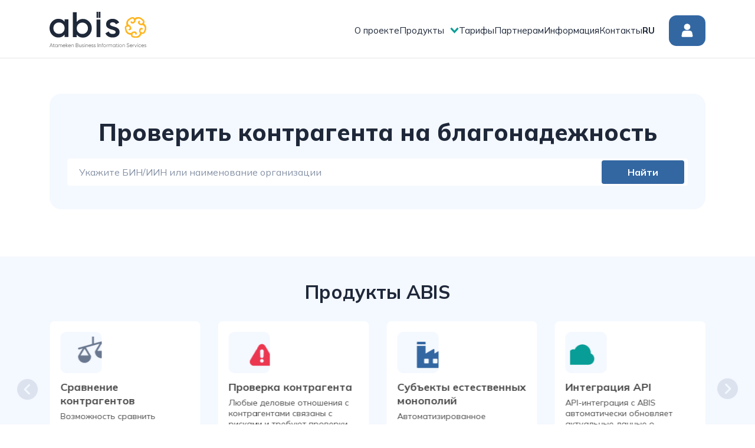

--- FILE ---
content_type: text/html; charset=utf-8
request_url: https://kyc.kz/
body_size: 38618
content:
<!doctype html>
<html data-n-head-ssr lang="ru" data-n-head="%7B%22lang%22:%7B%22ssr%22:%22ru%22%7D%7D">
  <head >
    <meta data-n-head="ssr" charset="utf-8"><meta data-n-head="ssr" name="google-site-verification" content="maaiIH8nJS5SGNxA0WmaDIMwxGTLjxQTCWrfVtib4GA"><meta data-n-head="ssr" name="yandex-verification" content="174c72fc3b816b63"><meta data-n-head="ssr" name="viewport" content="width=device-width, height=device-height, initial-scale=1.0"><meta data-n-head="ssr" name="og:type" content="website"><meta data-n-head="ssr" name="og:image" content="/favicon/logo.png"><meta data-n-head="ssr" name="apple-mobile-web-app-capable" content="yes"><meta data-n-head="ssr" name="apple-mobile-web-app-status-bar-style" content="black-translucent"><meta data-n-head="ssr" name="msapplication-TileColor" content="#ffffff"><meta data-n-head="ssr" name="msapplication-TileImage" content="/favicon/ms-icon-144x144.png"><meta data-n-head="ssr" name="theme-color" content="#ffffff"><meta data-n-head="ssr" property="og:site_name" content="kyc.kz"><meta data-n-head="ssr" property="twitter:image" content="/favicon/logo.png"><meta data-n-head="ssr" name="description" content="Сервис проверки контрагента (ТОО, ИП) Казахстана на благонадежность за 5 минут по БИН или ИИН: Общие сведения | Связанные компании | Компании с аналогичными данными | Факторы благонадежности | Регистрационные действия | Виды деятельности | Аресты | Учредители | Акционеры | Руководитель | Налоги | Недвижимое имущество | Движимое имущество и другие."><meta data-n-head="ssr" name="og:url" content="https://kyc.kz/"><meta data-n-head="ssr" name="og:title" content="ABIS - проверка контрагента (ТОО, ИП) на благонадежность по БИН, ИИН в Казахстане"><meta data-n-head="ssr" name="og:description" content="Сервис проверки контрагента (ТОО, ИП) Казахстана на благонадежность за 5 минут по БИН или ИИН: Общие сведения | Связанные компании | Компании с аналогичными данными | Факторы благонадежности | Регистрационные действия | Виды деятельности | Аресты | Учредители | Акционеры | Руководитель | Налоги | Недвижимое имущество | Движимое имущество и другие."><meta data-n-head="ssr" name="twitter:title" content="ABIS - проверка контрагента (ТОО, ИП) на благонадежность по БИН, ИИН в Казахстане"><meta data-n-head="ssr" name="twitter:description" content="Сервис проверки контрагента (ТОО, ИП) Казахстана на благонадежность за 5 минут по БИН или ИИН: Общие сведения | Связанные компании | Компании с аналогичными данными | Факторы благонадежности | Регистрационные действия | Виды деятельности | Аресты | Учредители | Акционеры | Руководитель | Налоги | Недвижимое имущество | Движимое имущество и другие."><meta data-n-head="ssr" name="keywords" content="проверка контрагента, проверить контрагента, проверить контрагентов, проверить компании, проверить тоо, проверить ип, проверить контрагента по бин, проверить контрагента по иин, база данных казахстан по иин, проверить контрагента на благонадежность, проверка контрагентов, проверка компании, проверка компании по бин, проверка тоо, проверка ип, проверка по бин, проверка по иин, проверить организацию по бин, проверка организации по бин, проверка контрагента по бин, проверить компанию по иин, поиск контрагента, проверка ип по иин, найти ип по иин, проверит ип по иин, проверка юридического лица, проверка ип на благонадежность, проверка поставщика на благонадежность, налоговая проверка контрагента, проверка налогов тоо"><title>ABIS - проверка контрагента (ТОО, ИП) на благонадежность по БИН, ИИН в Казахстане</title><link data-n-head="ssr" rel="icon" type="image/x-icon" href="/favicon/favicon.ico"><link data-n-head="ssr" rel="manifest" href="/favicon/manifest.json"><link data-n-head="ssr" rel="preconnect" href="https://fonts.googleapis.com"><link data-n-head="ssr" rel="preconnect" href="https://fonts.gstatic.com" crossorigin="true"><link data-n-head="ssr" rel="stylesheet" href="https://fonts.googleapis.com/css2?family=Raleway:wght@400;500;700&amp;display=swap"><link data-n-head="ssr" rel="stylesheet" href="https://fonts.googleapis.com/css2?family=Mulish:ital,wght@0,200..1000;1,200..1000&amp;display=swap"><link data-n-head="ssr" rel="canonical" href="https://kyc.kz/"><script data-n-head="ssr" async src="https://www.googletagmanager.com/gtag/js?id=G-883SD28678"></script><script data-n-head="ssr" async src="https://www.googletagmanager.com/gtag/js?id=G-DB4LC7RTT2"></script><script data-n-head="ssr" async src="https://www.googletagmanager.com/gtag/js?id=AW-16759188571"></script><script data-n-head="ssr" src="https://cdn.amplitude.com/script/d027bf0a106c635a933b66c4b68e4c91.js"></script><script data-n-head="ssr">window.amplitude.add(window.sessionReplay.plugin({sampleRate: 1}));window.amplitude.init(&#x27;d027bf0a106c635a933b66c4b68e4c91&#x27;, {&quot;fetchRemoteConfig&quot;:true,&quot;autocapture&quot;:{&quot;attribution&quot;:true,&quot;fileDownloads&quot;:true,&quot;formInteractions&quot;:true,&quot;pageViews&quot;:true,&quot;sessions&quot;:true,&quot;elementInteractions&quot;:true,&quot;networkTracking&quot;:true,&quot;webVitals&quot;:true,&quot;frustrationInteractions&quot;:true}});</script><script data-n-head="ssr" type="application/ld+json">{"@context":"https://schema.org","@graph":[{"@type":"Organization","@id":"https://kyc.kz/about","url":"https://kyc.kz/","name":"ТОО «Confidente»","brand":{"@type":"Brand","name":"ABIS"},"description":"Сервис проверки контрагента (ТОО, ИП) Казахстана на благонадежность за 5 минут по БИН или ИИН: Общие сведения | Связанные компании | Компании с аналогичными данными | Факторы благонадежности | Регистрационные действия | Виды деятельности | Аресты | Учредители | Акционеры | Руководитель | Налоги | Недвижимое имущество | Движимое имущество и другие.","logo":{"@type":"ImageObject","url":"https://kyc.kz/icons/logo-dark.svg"},"foundingLocation":{"@type":"Place","address":{"@type":"PostalAddress","addressCountry":"KZ","addressLocality":"город Алматы, Алмалинский район, проспект Жибек жолы, 135"}},"contactPoint":[{"@type":"ContactPoint","telephone":"+7-708-687-18-82","contactType":"Customer Service","availableLanguage":["ru","kk"]}],"sameAs":["https://t.me/kyc_abis"],"hasOfferCatalog":{"@type":"OfferCatalog","name":"ABIS - проверка контрагента (ТОО, ИП) на благонадежность по БИН, ИИН в Казахстане","itemListElement":[{"@type":"Offer","name":"Анализ связей между юридическими лицами и физическими лицами","description":"Выявление рисков и аффилированных лиц"},{"@type":"Offer","name":"Сравнение контрагентов","description":"Возможность сравнить контрагентов и их благонадежность играет решающую роль в любой сфере бизнеса"},{"@type":"Offer","name":"Проверка контрагента","description":"Любые деловые отношения с контрагентами связаны с рисками и требуют проверки"},{"@type":"Offer","name":"Субъекты естественных монополий","description":"Автоматизированное управление данными своих должников для субъектов естественных монополий"},{"@type":"Offer","name":"Интеграция API","description":"API-интеграция с ABIS автоматически обновляет актуальные данные о контрагентах"},{"@type":"Offer","name":"Санкции","description":"Проверьте, включен ли ваш деловой партнер в санкционные списки"},{"@type":"Offer","name":"Кадровая безопасность","description":"Подбирайте персонал быстро и качественно!"},{"@type":"Offer","name":"Массовая проверка","description":"Возможность проверять до 100 ЮЛ/ИП одновременно "},{"@type":"Offer","name":"Проверка иностранных контрагентов","description":"Изучите сведения о вашем зарубежном деловом партнере"},{"@type":"Offer","name":"Проверка физического лица на благонадежность","description":"Проверяйте на благонадежность других людей. Быстро, безопасно и качественно!"},{"@type":"Offer","name":"Оффшоры","description":"Проверьте, включен ли контрагент в офшорные списки"}]}},{"@type":"WebSite","@id":"https://kyc.kz/","url":"https://kyc.kz/","name":"ABIS - проверка контрагента (ТОО, ИП) на благонадежность по БИН, ИИН в Казахстане","potentialAction":{"@type":"SearchAction","target":"https://kyc.kz/search/result?search={search_term_string}","query-input":"required name=search_term_string"}}]}</script><link rel="preload" href="/_nuxt/173dd12.js" as="script"><link rel="preload" href="/_nuxt/689b231.js" as="script"><link rel="preload" href="/_nuxt/eb126af.js" as="script"><link rel="preload" href="/_nuxt/621703e.js" as="script"><link rel="preload" href="/_nuxt/6e72297.js" as="script"><link rel="preload" href="/_nuxt/f8ab0e9.js" as="script"><link rel="preload" href="/_nuxt/1e918b7.js" as="script"><style data-vue-ssr-id="0f169338:0 709683a2:0 50c32073:0 0827cfdb:0 44ea3c7a:0 b5dfadf0:0 0f07d3a6:0 2da6a9b0:0 592a7dbe:0 104ab296:0 3555b6df:0 72d0ce56:0 44d9faa2:0 67efd6a6:0 3cccb076:0 f361005a:0 98b03270:0 5b57f885:0 0cb30cda:0 499a871a:0 5b67c05e:0">.mt--1{margin-top:1rem!important}.mt--2{margin-top:2rem!important}.mt--3{margin-top:3rem!important}.mt--4{margin-top:4rem!important}.mt--5{margin-top:5rem!important}.mt--6{margin-top:6rem!important}.mt--7{margin-top:7rem!important}.mt--8{margin-top:8rem!important}.mt--9{margin-top:9rem!important}.mt--10{margin-top:10rem!important}.mt--11{margin-top:11rem!important}.mt--12{margin-top:12rem!important}.mt--13{margin-top:13rem!important}.mt--14{margin-top:14rem!important}.mt--15{margin-top:15rem!important}.mt--16{margin-top:16rem!important}.mt--17{margin-top:17rem!important}.mt--18{margin-top:18rem!important}.mt--19{margin-top:19rem!important}.mt--20{margin-top:20rem!important}.mt-auto{margin-top:auto}.mb--1{margin-bottom:1rem}.mb--2{margin-bottom:2rem}.mb--3{margin-bottom:3rem}.mb--4{margin-bottom:4rem}.mb--5{margin-bottom:5rem}.mb--6{margin-bottom:6rem}.mb--7{margin-bottom:7rem}.mb--8{margin-bottom:8rem}.mb--9{margin-bottom:9rem}.mb--10{margin-bottom:10rem}.mb--11{margin-bottom:11rem}.mb--12{margin-bottom:12rem}.mb--13{margin-bottom:13rem}.mb--14{margin-bottom:14rem}.mb--15{margin-bottom:15rem}.mb--16{margin-bottom:16rem}.mb--17{margin-bottom:17rem}.mb--18{margin-bottom:18rem}.mb--19{margin-bottom:19rem}.mb--20{margin-bottom:20rem}.mb--auto{margin-bottom:auto}.mr--9{margin-right:9rem}.mr--auto{margin-right:auto}.ml--1{margin-left:1rem!important}.ml--2{margin-left:2rem!important}.ml--3{margin-left:3rem!important}.ml--4{margin-left:4rem!important}.ml--5{margin-left:5rem!important}.ml--6{margin-left:6rem!important}.ml--7{margin-left:7rem!important}.ml--8{margin-left:8rem!important}.ml--9{margin-left:9rem!important}.ml--10{margin-left:10rem!important}.ml--11{margin-left:11rem!important}.ml--12{margin-left:12rem!important}.ml--13{margin-left:13rem!important}.ml--14{margin-left:14rem!important}.ml--15{margin-left:15rem!important}.ml--16{margin-left:16rem!important}.ml--17{margin-left:17rem!important}.ml--18{margin-left:18rem!important}.ml--19{margin-left:19rem!important}.ml--20{margin-left:20rem!important}.my--1{margin:1rem 0!important}.my--2{margin:2rem 0!important}.my--3{margin:3rem 0!important}.my--4{margin:4rem 0!important}.my--5{margin:5rem 0!important}.my--6{margin:6rem 0!important}.my--7{margin:7rem 0!important}.my--8{margin:8rem 0!important}.my--9{margin:9rem 0!important}.my--10{margin:10rem 0!important}.my--11{margin:11rem 0!important}.my--12{margin:12rem 0!important}.my--13{margin:13rem 0!important}.my--14{margin:14rem 0!important}.ml--auto{margin-left:auto}.mr--1{margin-right:1rem}.mr--2{margin-right:2rem}.mr--3{margin-right:3rem}.pb--1{padding-bottom:1rem!important}.pb--2{padding-bottom:2rem!important}.pb--3{padding-bottom:3rem!important}.pb--4{padding-bottom:4rem!important}.pb--5{padding-bottom:5rem!important}.pb--6{padding-bottom:6rem!important}.pb--7{padding-bottom:7rem!important}.pb--8{padding-bottom:8rem!important}.pb--9{padding-bottom:9rem!important}.pb--10{padding-bottom:10rem!important}.pb--11{padding-bottom:11rem!important}.pb--12{padding-bottom:12rem!important}.pb--13{padding-bottom:13rem!important}.pb--14{padding-bottom:14rem!important}.py--1{padding:1rem 0!important}.py--2{padding:2rem 0!important}.py--3{padding:3rem 0!important}.py--4{padding:4rem 0!important}.py--5{padding:5rem 0!important}.py--6{padding:6rem 0!important}.py--7{padding:7rem 0!important}.py--8{padding:8rem 0!important}.py--9{padding:9rem 0!important}.py--10{padding:10rem 0!important}.py--11{padding:11rem 0!important}.py--12{padding:12rem 0!important}.py--13{padding:13rem 0!important}.py--14{padding:14rem 0!important}.px--1{padding:0 1rem!important}.px--2{padding:0 2rem!important}.px--3{padding:0 3rem!important}.px--4{padding:0 4rem!important}.px--5{padding:0 5rem!important}.px--6{padding:0 6rem!important}.px--7{padding:0 7rem!important}.px--8{padding:0 8rem!important}.px--9{padding:0 9rem!important}.px--10{padding:0 10rem!important}.px--11{padding:0 11rem!important}.px--12{padding:0 12rem!important}.px--13{padding:0 13rem!important}.px--14{padding:0 14rem!important}.p-1{padding:1rem!important}.p-2{padding:2rem!important}.p-3{padding:3rem!important}.p-4{padding:4rem!important}.p-5{padding:5rem!important}.p-6{padding:6rem!important}.p-7{padding:7rem!important}.p-8{padding:8rem!important}.p-9{padding:9rem!important}.p-10{padding:10rem!important}.p-11{padding:11rem!important}.p-12{padding:12rem!important}.p-13{padding:13rem!important}.p-14{padding:14rem!important}.m--0{margin:0!important}.title--primary{color:#1e2839;font-size:4rem;font-style:normal;font-weight:800}.title--secondary{font-size:3.2rem;font-style:normal;font-weight:800}.title--tertiary{font-size:2.6rem}.title--fourth,.title--tertiary{font-style:normal;font-weight:700}.title--fourth{font-size:2.4rem}.title--fifth{font-size:2.2rem}.title--fifth,.title--seventy{font-style:normal;font-weight:700}.title--seventy{font-size:1.8rem}@media(max-width:530px){.title--primary{font-size:3.5rem;text-align:center}}.paragraph--primary-lg{font-size:20px}.paragraph--primary{font-size:18px;font-style:normal;font-weight:400}.paragraph--secondary{color:#69778f;font-size:16px;font-style:normal;font-weight:400}.paragraph--tertiary{font-size:14px;font-style:normal;font-weight:400}.text--center{text-align:center!important}.text--italic{font-style:italic}.text--right{text-align:right}.text--blue{color:#3367a2!important}.text--white{color:#fff!important}.text--light-1{color:hsla(0,0%,100%,.87)!important}.text--light-2{color:hsla(0,0%,100%,.6)!important}.text--grey{color:#8692a6!important}.text--brown{color:#bf6470}.text--grey-1{color:#69778f!important}.text--green{color:#72d8a7!important}.text--green-500{color:#089e97}.text--orange{color:#ffa31a!important}.text--link-color{color:#3367a2!important}.text--dark{color:#1e2839!important}.text--dark-blue{color:#245389}.text--pink{color:#3367a2}.text--red{color:#ed4546}.text--bold{font-weight:700!important}.text--normal{font-weight:500!important}.text--thin{font-weight:400!important}.text--link{color:#1e2839;cursor:pointer;display:inline-block;-webkit-text-decoration:underline;text-decoration:underline}.text--link-large{color:#8692a6;font-size:16px;font-weight:700;text-align:right;-webkit-text-decoration:none;text-decoration:none}.text--link:focus{color:#3367a2}.text--link:active,.text--link:hover{color:#1d4676;-webkit-text-decoration:none;text-decoration:none}.text-nowrap{white-space:nowrap}.display--flex{display:flex}.display--inline{display:inline-block}.display--none{display:none}.flex{display:flex}.flex--column{flex-direction:column}.flex--grow{flex-grow:1}.flex--wrap{flex-wrap:wrap}.flex--nowrap{flex-wrap:nowrap!important}.justify--start{justify-content:start!important}.justify--between{justify-content:space-between}.justify--center{justify-content:center}.justify--end{justify-content:flex-end}.align--center{align-items:center!important}.align--end{align-items:flex-end!important}.align--start{align-items:flex-start!important}b{margin-left:.5rem}a{-webkit-text-decoration:none;text-decoration:none}.info__item{align-items:baseline;display:flex}.info__item:not(:first-child){margin-top:2rem}.info__name{color:#8692a6;font-size:1.6rem;width:20%}.info__value{color:#1e2839;font-size:1.6rem;margin-left:3rem;-webkit-text-decoration:none;text-decoration:none;width:40%}.info__value>span{color:#8692a6;margin-left:3rem}@media(max-width:650px){.info__item{flex-direction:column}.info__name{width:100%}.info__value{margin-left:0;margin-top:10px;width:80%}}.accordion__list{width:100%}.accordion__item{cursor:pointer;display:flex;flex-direction:column;width:100%}.accordion__item:not(:last-child){margin-bottom:1.6rem}.accordion__preview{align-items:center;background:#e9eaef;border-radius:4px;color:#31343b;display:flex;font-size:1.8rem;font-style:normal;font-weight:700;height:7.5rem;justify-content:space-between;padding:0 2rem;text-transform:uppercase;width:100%}.accordion__preview:hover{color:#3367a2}.accordion__preview>span{width:90%}.accordion__content{padding:6rem 0 10rem}.accordion__state{height:1.6rem;position:relative;width:1.6rem}.accordion__state:after,.accordion__state:before{background:#31343b;content:"";position:absolute;transition:transform .25s ease-out}.accordion__state:before{height:100%;left:50%;margin-left:-1px;top:0;width:2px}.accordion__state:after{height:2px;left:0;margin-top:-1px;top:50%;width:100%}.accordion__state--active{cursor:pointer}.accordion__state--active:before{transform:rotate(90deg)}.accordion__state--active:after{transform:rotate(180deg)}@media(max-width:650px){.accordion__content{background-color:#fff;padding:4rem 0}.accordion__preview{height:6.5rem}}.modal{background:rgba(67,71,91,.49);height:100vh;left:0;overflow-x:hidden;overflow-y:auto;position:fixed;top:2000px;width:100vw;z-index:-1}.modal.show{top:0;z-index:1000}.modal__link{color:#8692a6;font-size:1.8rem;font-style:normal;font-weight:700;-webkit-text-decoration:underline;text-decoration:underline}.modal__text{color:#31343b;font-size:18px;font-weight:400;margin-bottom:3rem}.modal__text,.modal__text--bold{font-style:normal;text-align:center}.modal__text--bold{color:#3367a2;font-size:30px;font-weight:700;margin-bottom:2.5rem}.modal__title{align-items:center;color:#3367a2;display:flex;font-size:2.2rem;font-style:normal;font-weight:700;justify-content:space-between;margin:0 auto;text-align:center}.modal__img{left:50%;max-height:130px;max-width:350px;position:absolute;top:10%;transform:translateX(-50%)}.modal__icon{margin-right:3rem}.modal__header{align-items:center;display:flex;margin-bottom:40px;position:relative;width:100%}.modal__content{background:#fff;border-radius:4px;box-shadow:4px 4px 20px rgba(134,146,166,.25);justify-content:center;left:50%;max-width:550px;min-width:400px;padding:40px 20px;position:absolute;top:50%;transform:translate(-50%,-50%)}.modal__body,.modal__content{align-items:center;display:flex;flex-direction:column}.modal__body{width:100%}.modal__close{cursor:pointer;display:flex;flex-direction:column;height:2rem;justify-content:center;position:absolute;right:16px;top:16px;width:2rem}@media(max-width:700px){.modal__close{right:16px}}.modal__close:after,.modal__close:before{background:#8692a6;content:"";height:2px;position:absolute;width:100%}.modal__close:before{transform:rotate(45deg)}.modal__close:after{transform:rotate(-45deg)}.modal-enter{opacity:0}.modal-enter-active,.modal-leave-active{transition:all .3s ease-in-out}.modal-leave-active{opacity:0}@media(max-width:800px){.modal__content{min-width:auto;width:75vw}.modal__header:before{left:2%}}@media(max-width:450px){.modal__content{top:53%;width:92vw}.modal__header{margin-bottom:12px}.modal__header:before{left:50%;top:-100%;transform:translateX(-50%)}.modal__button{width:100%!important}.modal__img{top:2%;transform:translateX(-50%) scale(.6)}.modal__title{flex-direction:column}}@media(max-width:370px){.modal__title{font-size:16px}.modal__text{font-size:14px}}.card{border-radius:4px;box-shadow:0 4px 4px rgba(0,0,0,.25),inset -4px -4px 20px #1e2839,inset 4px 4px 20px hsla(222,6%,69%,.4);padding:30px 40px}.card::-webkit-scrollbar{width:1px}.card::-webkit-scrollbar-track{box-shadow:inset 0 0 6px rgba(0,0,0,.3)}.card::-webkit-scrollbar-thumb{background-color:#a9a9a9;border-radius:6px}.card--light{background:#fff;box-shadow:4px 4px 30px rgba(150,169,195,.3);min-height:75vh}.card--transparent{box-shadow:none}.card--dark{background:#1e2839}.card--short{min-height:auto}@media(max-width:1380px){.card--dark{background:#1e2839;padding:15px 20px}}@media(max-width:625px){.card{padding:30px 40px}}@media(max-width:460px){.card{padding:30px 15px}}.tab__list{align-items:center;border-bottom:1px solid #dcdcdc;display:flex;justify-content:space-between;list-style:none;width:100%}.tab__content{margin-top:5rem}.tab__item{align-items:center;color:#8692a6;cursor:pointer;display:flex;font-weight:500;height:50px;justify-content:center;text-align:center;text-transform:uppercase;width:25%}.tab__item--active{border-bottom:4px solid #ffb520;color:#1e2839;font-weight:700}@media(max-width:800px){.tab__item{align-items:center;height:50px;padding-bottom:0;text-align:center}}.request{color:#1e2839;font-size:12px;letter-spacing:.25px;text-align:center;width:100%}.request__content{align-items:center;display:flex;flex-direction:column;min-height:100px;position:relative;width:100%}.request__spiner{left:50%;position:absolute;top:35px;transform:translate(-50%,-50%)}.request-filter{align-self:start;padding:30px 20px;width:100%}.request-filter,.request__wrapper{align-items:center;display:flex;flex-direction:column}.request__wrapper{background:#fff;border-radius:4px;box-shadow:4px 4px 20px rgba(65,65,65,.2)}.request__header{background:#3367a2;color:#fff;font-size:16px;font-weight:500;letter-spacing:.25px;padding:5px 25px;text-align:center}.request__item{align-items:center;background:#fff;display:flex;font-size:14px;justify-content:center;min-height:30px;padding:5px 10px}.request__item--grey{background:#e8e9ee}.request__link{color:#3367a2;font-size:14px;font-weight:700;letter-spacing:.25px}.request:not(:last-child){margin-bottom:3rem}.table__header{background:#e9eaef!important}.table__header>.table__row{font-weight:700}.table__header>.table__row:hover{background:#e9eaef}.table__body,.table__content{min-height:80px;position:relative}.table__spiner{left:50%;position:absolute;top:56%;transform:translate(-50%,-50%)}.table__cell{font-size:14px;padding:12px;text-align:left;vertical-align:baseline;vertical-align:initial}.table__icon{cursor:pointer;margin-left:5px}.table__icon--reverse{transform:rotate(-180deg)}.table__row{align-items:center;align-items:flex-start;display:grid;grid-template-columns:repeat(auto-fit,minmax(150px,1fr))}.table__row:hover{background:#faf5ec}@media(max-width:1100px){.table__cell{font-size:14px}}.input__error-wrapper{margin-top:5px}.input__error{color:red;font-size:12px}.input--hasError{border:1px solid red}.autocomplete{position:relative}.autocomplete__input{background:#fff;border:none;border-radius:4px;box-sizing:border-box;color:#1e2839;font-size:16px;height:46px;padding:12px 45px 12px 20px;width:100%}.autocomplete__input::-moz-placeholder{color:#8692a6}.autocomplete__input::placeholder{color:#8692a6}.autocomplete__input:focus{border:1px solid #3367a2;outline:none}.autocomplete__input:hover{outline:none}.autocomplete__spiner{position:absolute;right:25px;top:43%;z-index:23}.autocomplete__icon{position:absolute;right:12px;top:50%;transform:translateY(-50%)}.autocomplete-result__list{background:red;background:#fff;border:1px solid #d9e9f5;border-radius:4px;box-sizing:border-box;list-style:none;max-height:300px;overflow-y:scroll;position:absolute;top:120%;width:100%;z-index:2}.autocomplete-result__item{align-items:center;background:#fff;color:#8692a6;cursor:pointer;display:flex;font-size:14px;min-height:46px;padding:15px 20px}.autocomplete-result__item:hover{background:#faf5ec;color:#3367a2}.autocomplete-result__item--notfound{background:#fff;border:1px solid #d9e9f5;border-radius:4px;box-sizing:border-box;position:absolute;top:150%;width:100%;z-index:2}.autocomplete-result__item--loading{display:flex;justify-content:center}@media(max-width:860px){.autocomplete-result__list{top:124%}.autocomplete-result__item{font-size:12px;min-height:40px;padding:7px 10px}.autocomplete-result__item--notfound{top:124%}}@media(max-width:640px){.autocomplete__input{font-size:14px}}@keyframes pulse{0%{box-shadow:0 0 0 0 rgba(0,0,0,.7);transform:scale(.95)}70%{box-shadow:0 0 0 10px transparent;transform:scale(1)}to{box-shadow:0 0 0 0 transparent;transform:scale(.95)}}@keyframes zoom{0%{opacity:0;transform:scale3d(.3,.3,.3)}to{opacity:1}}.animated-bg{animation:bgPos 1s linear infinite;background-image:linear-gradient(90deg,#f6f7f8 0,#edeef1 10%,#f6f7f8 20%,#f6f7f8);background-size:200% 100%}.animated-bg-text{border-radius:50px;display:inline-block;height:10px;margin:0;width:100%}@keyframes bgPos{0%{background-position:50% 0}to{background-position:-150% 0}}.unselect{-webkit-user-select:none;-moz-user-select:none;user-select:none}.link{color:#00e;cursor:pointer}.link:hover{opacity:.9}*,:after,:before{box-sizing:border-box;margin:0;padding:0}html{font-size:62.5%;font-style:normal;font-weight:400;max-width:100%;scroll-behavior:smooth!important}@media(max-width:1260px){html{font-size:56.25%}}@media(max-width:900px){html{font-size:50%}}@media(min-width:1600px){html{font-size:75%}}button{background-color:transparent;border:none}input::-webkit-inner-spin-button,input::-webkit-outer-spin-button{-webkit-appearance:none;margin:0}input[type=number]{-moz-appearance:textfield}body{color:#494949;font-size:1.4rem;font-style:normal;font-weight:400;height:100%}body,button,input{font-family:"Mulish",Raleway,-apple-system,BlinkMacSystemFont,Segoe UI,Roboto,Helvetica,Ubuntu,Cantarell,Arial,sans-serif,Apple Color Emoji,Segoe UI Emoji,Segoe UI Symbol}.container{align-items:center;display:flex;flex-wrap:wrap;justify-content:space-between;margin:0 auto;max-width:111.2rem;width:100%}.container--white{background-color:#fff}@media(max-width:1040px){.container{padding:0 60px}}@media(max-width:840px){.container{padding:0 25px}}@media(max-width:475px){.container{padding:0 15px}}.bg-white{background-color:#fff}.bg-primary{background-color:#1e2839}.bg-primary--200{background-color:#e6f1ff}.text-on-primary{color:#c5cad1}.w-full{width:100%}.h-full{height:100%}.bg--grey{background:#e9eaef}.bg--primary-300{background-color:#69778f}.bg--grey-200{background-color:#f0f2f6}.bg--red-100{background:#ffdbdb}.bg--red{background:#ed4546}.bg--red-100{background:#fff3f3}.bg--green-100{background-color:#d1eceb}.bg--green{background-color:#089e97}.bg--primary-100{background-color:#e1efff}.p-0-5{padding:5px}.gap-5{gap:5px}.gap-3r{gap:3rem}.gap-10{gap:10px}.gap-15{gap:15px}.gap-30{gap:30px}.gap-35{gap:35px}.w-2{width:2rem}.w-3{width:3rem}.relative{position:relative}.rounded-sm{border-radius:4px}.rounded-sm-bottom{border-bottom-left-radius:4px;border-bottom-right-radius:4px}.underline{-webkit-text-decoration:underline;text-decoration:underline}.overflow-auto{overflow:auto}.w-180{width:180px}.w-240{width:240px}::-webkit-scrollbar{width:6px}::-webkit-scrollbar-track{background:#e9eaef}::-webkit-scrollbar-thumb{background:#1e2839;border-radius:5px}.mh-100{min-height:100%}.bg-mainLight{background-color:#f4f8ff}.shadow{box-shadow:2px 2px 20px 6px hsla(0,0%,83%,.25)}.Vue-Toastification__toast{align-items:center;border-radius:8px!important;font-family:"Mulish",Raleway,-apple-system,BlinkMacSystemFont,Segoe UI,Roboto,Helvetica,Ubuntu,Cantarell,Arial,sans-serif,Apple Color Emoji,Segoe UI Emoji,Segoe UI Symbol!important;min-height:50px!important;padding:12px!important}.Vue-Toastification__toast:before{background-position:50%;background-repeat:no-repeat;background-size:16px 16px;content:"";display:inline-flex;flex-shrink:0;height:20px;margin-right:5px;width:20px}.Vue-Toastification__toast--success{background:#e6fffe!important;color:#089e97!important}.Vue-Toastification__toast--success:before{background-color:#e6fffe;background-image:url([data-uri])}.Vue-Toastification__toast--info{background:#e0eafa!important;color:#3367a2!important}.Vue-Toastification__toast--info:before{background-color:#e0eafa;background-image:url(/_nuxt/img/toast-info.1263ff9.svg)}.Vue-Toastification__toast--error{background:#fef4f4!important;color:#fb6869!important}.Vue-Toastification__toast--error:before{background-color:#fef4f4;background-image:url(/_nuxt/img/toast-error.4f0fccd.svg)}.Vue-Toastification__toast--warning{background:#fff1d4!important;color:#f9973e!important}.Vue-Toastification__toast--warning:before{background-color:#fff1d4;background-image:url(/_nuxt/img/toast-warning.84b632f.svg)}.custom-toast__close{font-size:18px!important;opacity:1!important}.Vue-Toastification__toast--success .custom-toast__close{color:#089e97!important}.Vue-Toastification__toast--info .custom-toast__close{color:#3367a2!important}.Vue-Toastification__toast--error .custom-toast__close{color:#fb6869!important}.Vue-Toastification__toast--warning .custom-toast__close{color:#f9973e!important}
.nuxt-progress{background-color:#000;height:2px;left:0;opacity:1;position:fixed;right:0;top:0;transition:width .1s,opacity .4s;width:0;z-index:999999}.nuxt-progress.nuxt-progress-notransition{transition:none}.nuxt-progress-failed{background-color:red}
.layout[data-v-d82477a6]{display:flex;flex-direction:column;min-height:100vh;position:relative}.main[data-v-d82477a6]{flex-grow:1}.bg-blue-100[data-v-d82477a6]{background:#f4f8ff!important}.header[data-v-d82477a6]{display:block}@media(max-width:768px){.header[data-v-d82477a6]{display:none}}.header--mobile[data-v-d82477a6]{display:none}@media(max-width:768px){.header--mobile[data-v-d82477a6]{display:block}}
.banner[data-v-196ad336]{background-color:#d5e3fa;padding:25px}.banner h3[data-v-196ad336]{color:#151647}.banner .bannerDescr[data-v-196ad336]{margin-top:12px}.bannerClose[data-v-196ad336]{cursor:pointer;position:absolute;right:0;top:0}.bannerClose img[data-v-196ad336]{width:15px}
.uppercase[data-v-4f254ce8]{text-transform:uppercase}.header[data-v-4f254ce8]{align-items:center;border-bottom:1px solid #e5e5e5;padding-bottom:1.5rem;padding-top:2rem;position:relative;z-index:1000}@media(max-width:980px){.header--full[data-v-4f254ce8]{display:none}}.nav__list[data-v-4f254ce8]{align-items:center;align-self:stretch;display:flex;flex-wrap:wrap;gap:0 3rem;list-style:none}.nav__button[data-v-4f254ce8]{margin-top:10px}.nav__item[data-v-4f254ce8]{cursor:pointer;height:100%;min-width:50px}.nav__dropdown[data-v-4f254ce8],.nav__item[data-v-4f254ce8]{align-items:center;display:flex}.nav__dropdown[data-v-4f254ce8]{margin-right:3.6rem}.nav__link[data-v-4f254ce8]{align-items:center;color:#31343b;display:flex;font-size:1.5rem;font-style:normal;height:100%;justify-content:center;-webkit-text-decoration:none;text-decoration:none}.nav__link-i[data-v-4f254ce8]{transition:transform .3s ease;width:15px}.nav__link-i.active[data-v-4f254ce8]{transform:rotate(180deg)}.nav__link.nav__link--active[data-v-4f254ce8]{border-bottom:4px solid #3367a2;margin-bottom:-4px}.nav__link--light[data-v-4f254ce8]{color:#fff}.nav__link[data-v-4f254ce8]:focus{color:#1d4676}.nav__link[data-v-4f254ce8]:hover{border-bottom:4px solid #3367a2;margin-bottom:-4px}.nav__link:hover.dropdown[data-v-4f254ce8]{border-color:transparent}.nav__logo-wrapper[data-v-4f254ce8]{height:63px;width:164px}@media(max-width:1260px){.nav__dropdown[data-v-4f254ce8],.nav__item[data-v-4f254ce8]{margin-right:2rem}}.dropdown__group[data-v-4f254ce8]{background:#f4f8ff;border-radius:10px;color:#3367a2;margin-bottom:15px;padding:10px}.dropdown__group_new[data-v-4f254ce8]{border-radius:10px;font-size:12px;margin-right:5px;padding:4px 8px;text-decoration:inherit}.dropdown__menu[data-v-4f254ce8]{background-color:#fff;border-top:1px solid rgba(105,119,143,.102);box-shadow:0 4px 10px 0 rgba(105,119,143,.102);display:flex;flex-direction:column;left:0;opacity:0;overflow:hidden;padding:13px 0 30px;position:absolute;right:0;top:100%;transition:.3s ease;visibility:hidden}.dropdown__menu.active[data-v-4f254ce8]{height:auto;opacity:1;visibility:visible}.dropdown__menu .container>div[data-v-4f254ce8]{margin-top:20px;width:23%}@media screen and (max-width:1200px){.dropdown__menu .container[data-v-4f254ce8]{flex-direction:column}.dropdown__menu .container>div[data-v-4f254ce8]{width:100%}}.dropdown__link[data-v-4f254ce8]{color:#000;font-size:15px}.dropdown__link[data-v-4f254ce8]:hover{color:#3367a2}.dropdown__link--active[data-v-4f254ce8]{color:#3367a2;font-weight:600}@media screen and (max-width:1200px){.dropdown__link[data-v-4f254ce8]{border-bottom:1px solid #f1f6fb;display:inline-block;padding-bottom:10px;width:100%}}.lang[data-v-4f254ce8]{align-items:center;display:flex;justify-items:center;min-width:45px}.lang span[data-v-4f254ce8]{min-height:40px}.router-link-active[data-v-4f254ce8]{border-bottom:4px solid #3367a2;margin-bottom:-4px}
.button[data-v-2cf716f6]{align-items:center;border:none;border-radius:13px;color:#fff;cursor:pointer;display:flex;font-size:inherit;font-style:normal;font-weight:500;height:100%;justify-content:center;padding:10px 2rem;transition:all .3s;width:100%}.button[data-v-2cf716f6]:active,.button[data-v-2cf716f6]:focus,.button[data-v-2cf716f6]:hover{outline:none}.button__wrapper[data-v-2cf716f6]{font-size:16px;height:52px}.button--primary[data-v-2cf716f6]{background:#3367a2}.button--primary[data-v-2cf716f6]:active,.button--primary[data-v-2cf716f6]:hover{background:#3367a2;border:none;box-shadow:inset 4px 4px 8px #16467c;outline:none}.button--primary[data-v-2cf716f6]:focus{background:#1d4676;border:none;outline:none}.button--red[data-v-2cf716f6]{background:#ff6c6c;box-shadow:10px 10px 20px rgba(102,0,0,.2),inset -4px -4px 8px #bf4646,inset 4px 4px 8px #f8a1a1}.button__icon[data-v-2cf716f6]{margin-right:1rem}.button--light[data-v-2cf716f6]{background:#f1f4f7;color:#3367a2;justify-content:flex-start}.button--light[data-v-2cf716f6]:focus{border:1px solid #3367a2;box-shadow:4px 4px 4px hsla(0,0%,40%,.2)}.button--light[data-v-2cf716f6]:active,.button--light[data-v-2cf716f6]:hover{background:#3367a2;color:#fff}.button--light:active>.button__icon[data-v-2cf716f6],.button--light:hover>.button__icon[data-v-2cf716f6]{filter:invert(99%) sepia(0) saturate(6%) hue-rotate(232deg) brightness(104%) contrast(100%)}.button--outline[data-v-2cf716f6]{background:transparent;border:3px solid #3367a2;color:#3367a2;font-weight:500}.button--text[data-v-2cf716f6]{align-items:center;color:#8692a6;display:flex;font-size:16px;font-style:normal;font-weight:400;height:46px;justify-content:center;line-height:21px;-webkit-text-decoration:none;text-decoration:none}.button--text[data-v-2cf716f6]:focus{color:#1d4676}.button--text[data-v-2cf716f6]:active,.button--text[data-v-2cf716f6]:hover{color:#ff8282}.button__fit[data-v-2cf716f6]{margin:0;width:190px}.button--large[data-v-2cf716f6],.button__bold[data-v-2cf716f6]{font-weight:700}.button--large[data-v-2cf716f6]{font-size:1.8rem}.button--small[data-v-2cf716f6]{height:32px;min-width:auto;width:32px}.button--base[data-v-2cf716f6]{min-width:auto;width:auto}.button[data-v-2cf716f6]:disabled{cursor:not-allowed;opacity:.5}.button--gray[data-v-2cf716f6]{background:#8692a6}.yellow[data-v-2cf716f6]{border:3px solid #ffd278;color:#ffd278}.yellow[data-v-2cf716f6]:hover{background-color:transparent}.white[data-v-2cf716f6]{border:3px solid #fff;color:#fff}.white[data-v-2cf716f6]:hover{background-color:transparent}.blue[data-v-2cf716f6]{border:3px solid #3367a2;color:#3367a2}.blue[data-v-2cf716f6]:hover{background-color:transparent}
.uppercase[data-v-dce4da26]{text-transform:uppercase}.header[data-v-dce4da26]{flex-direction:column;position:relative;width:100%;z-index:9999}.header--mobile[data-v-dce4da26]{display:none}.header--dark[data-v-dce4da26]{background:#1e2839}.header--transparent[data-v-dce4da26]{background:transparent}.header__controller[data-v-dce4da26]{align-items:center;display:flex;justify-content:space-between;padding:3.5rem 0;position:relative;width:100%;z-index:4}.header__logo--center[data-v-dce4da26]{margin:0 auto;transform:scale(1.2);transition:all .3s}.header__nav[data-v-dce4da26]{height:100vh;left:0;overflow-y:auto;position:fixed;top:0;width:100vw}@media(max-width:980px){.header--mobile[data-v-dce4da26]{display:block}.header__button[data-v-dce4da26]{display:none}}@media(max-width:650px){.header__button[data-v-dce4da26]{display:none}}@media(max-width:475px){.header__button--inner[data-v-dce4da26]{width:100%!important}.header__logo[data-v-dce4da26]{order:0}}.nav__wrapper[data-v-dce4da26]{left:50%;padding-bottom:4rem;position:absolute;top:20%;transform:translateX(-50%)}.nav__list[data-v-dce4da26],.nav__wrapper[data-v-dce4da26]{align-items:center;display:flex;flex-direction:column}.nav__list[data-v-dce4da26]{list-style:none}.nav__item[data-v-dce4da26]{text-align:center}.nav__item[data-v-dce4da26]:not(:last-child){margin-bottom:4rem}.nav__link[data-v-dce4da26]{color:#fff;cursor:pointer;font-size:24px;font-weight:700;text-align:center;-webkit-text-decoration:none;text-decoration:none;transition:all .3s}.nav__link[data-v-dce4da26]:hover{color:#1d4676}.nav__link-i[data-v-dce4da26]{transition:transform .3s;width:15px}.nav__link-i.active[data-v-dce4da26]{transform:rotate(180deg)}@media(max-width:900px){.nav__link[data-v-dce4da26]{font-size:20px}}.lang__list[data-v-dce4da26]{align-items:center;display:flex;margin:46px 0}.lang__item[data-v-dce4da26]{color:#1e2839;cursor:pointer;font-size:24px;text-transform:uppercase}.lang__item--light[data-v-dce4da26]{color:#fff}.lang__item--active[data-v-dce4da26]{color:#ffd278}.lang__item[data-v-dce4da26]:not(:first-child){margin-left:30px}.lang__item[data-v-dce4da26]:hover{color:#1d4676}@media(max-width:900px){.lang__item[data-v-dce4da26]{font-size:20px}}.dropdown__menu[data-v-dce4da26]{display:flex;flex-direction:column;gap:15px;max-height:0;overflow:hidden;transition:all .3s ease-out}.dropdown__menu.active[data-v-dce4da26]{margin-top:16px;max-height:100vh}
.header__burger[data-v-2006867f]{cursor:pointer;height:30px;order:1;position:relative;right:0;transform:rotate(0deg);transition:.5s ease-in-out;width:30px}.header__burger>span[data-v-2006867f]{background:#fff;border-radius:9px;display:block;height:2.5px;left:0;opacity:1;position:absolute;transform:rotate(0deg);transition:.25s ease-in-out;width:30px}.header__burger>span[data-v-2006867f]:first-child{top:10%}.header__burger>span[data-v-2006867f]:nth-child(2),.header__burger>span[data-v-2006867f]:nth-child(3){top:50%}.header__burger>span[data-v-2006867f]:nth-child(4){top:90%}.header__burger--open>span[data-v-2006867f]:first-child{left:50%;top:18px;width:0}.header__burger--open>span[data-v-2006867f]:nth-child(2){transform:rotate(45deg)}.header__burger--open>span[data-v-2006867f]:nth-child(3){transform:rotate(-45deg)}.header__burger--open>span[data-v-2006867f]:nth-child(4){left:50%;top:18px;width:0}@media(max-width:650px){.header__burger>span[data-v-2006867f]{height:2px}}@media(max-width:475px){.header__burger[data-v-2006867f]{height:25px}}
@media(max-width:850px){.main__content[data-v-6b5f3ba2]{padding-top:12rem}}[data-v-6b5f3ba2] .swiper-button-next,[data-v-6b5f3ba2] .swiper-button-prev{background:url([data-uri])}[data-v-6b5f3ba2] .swiper-button-next:after,[data-v-6b5f3ba2] .swiper-button-prev:after{content:""}
.parent[data-v-12fa5381]{border-radius:20px;padding:40px 30px}[data-v-12fa5381] .result__button{margin-top:8rem;width:350px!important}@media(max-width:1024px){[data-v-12fa5381] .result__button{margin-top:4rem}}@media(max-width:768px){[data-v-12fa5381] .result__button{margin-top:4rem;width:100%!important}}[data-v-12fa5381] .result__button--logged{background:#fff!important;border:2px solid #1e2839;box-shadow:none!important;color:#1e2839!important;font-weight:600}[data-v-12fa5381] .result__button--logged:active,[data-v-12fa5381] .result__button--logged:focus,[data-v-12fa5381] .result__button--logged:hover{border:2px solid #3367a2;color:#3367a2!important}.form[data-v-12fa5381]{display:flex;flex-direction:column;position:relative;width:100%}.form__button[data-v-12fa5381]{align-items:center;background:#3367a2;border:none;border-radius:4px;color:#fff;cursor:pointer;display:flex;flex-shrink:0;font-size:16px;font-weight:700;height:40px;justify-content:center;position:absolute;right:6px;text-align:center;top:3px;width:140px}.form__button[data-v-12fa5381]:disabled{cursor:not-allowed;opacity:.5}.form__button[data-v-12fa5381] :focus{background:#1d4676;box-shadow:10px 10px 20px rgba(82,114,150,.4),inset -4px -4px 8px #245389,inset 4px 4px 8px #4d94e4}.form__button[data-v-12fa5381]:active,.form__button[data-v-12fa5381]:hover{background:#3367a2;border:none;box-shadow:inset 4px 4px 8px #16467c;outline:none}@media(max-width:768px){.form[data-v-12fa5381]{gap:5px}.form__button[data-v-12fa5381]{position:relative;right:0;width:100%}}[data-v-12fa5381] .offerta a{color:#1e2839!important}
.title[data-v-661eab80]{color:#1e2839;font-size:32px;font-weight:700;margin-bottom:3rem;text-align:center;width:100%}.swiper-wrapper[data-v-661eab80]{padding:50px 0}.slide[data-v-661eab80]{background-color:#fff;border-radius:8px;display:flex;flex-direction:column;height:300px;justify-content:space-between;padding:18px}@media(max-width:600px){.slide[data-v-661eab80]{height:250px}}.slide .img[data-v-661eab80]{background-color:#f4f8ff;border-radius:10px;display:inline-block;height:70px;overflow:hidden;padding:8px 0 8px 8px;width:70px}.slide .img img[data-v-661eab80]{width:100%}.slide h3[data-v-661eab80]{font-size:1.8rem;margin:8px 0 6px}.slide p[data-v-661eab80]{margin-bottom:12px}.slide a[data-v-661eab80]{color:#3367a2;font-size:1.4rem;font-weight:500;-webkit-text-decoration:underline;text-decoration:underline}.slideBtns[data-v-661eab80]{left:-55px;position:absolute;right:-55px;top:50%;transform:translateY(-50%)}@media screen and (max-width:1150px){.slideBtns[data-v-661eab80]{margin-top:20px;position:static;transform:none;width:100%}}.slideBtns button[data-v-661eab80]{cursor:pointer;height:35px;width:35px}.slideBtns button img[data-v-661eab80]{width:100%}.next-i[data-v-661eab80]{transform:rotate(180deg) translateY(0)}
.wrap[data-v-0ef3341a]{padding:10vh 0 5vh}.title[data-v-0ef3341a]{color:#1e2839;font-size:32px;font-weight:700;margin-bottom:3rem;text-align:center}@media(max-width:900px){.title[data-v-0ef3341a]{font-size:24px}}.card[data-v-0ef3341a]{background:#fff;border-radius:20px;box-shadow:0 0 20px 0 rgba(105,119,143,.102);padding:20px}.card__wrap[data-v-0ef3341a]{display:grid;grid-template-columns:repeat(3,1fr);width:100%;grid-gap:30px;gap:30px}@media(max-width:900px){.card__wrap[data-v-0ef3341a]{grid-template-columns:repeat(2,1fr)}}@media(max-width:600px){.card__wrap[data-v-0ef3341a]{grid-template-columns:repeat(1,1fr)}}.card__number[data-v-0ef3341a]{color:#089e97;font-size:32px}.card__number[data-v-0ef3341a],.card__title[data-v-0ef3341a]{font-weight:800;margin-bottom:.5rem}.card__title[data-v-0ef3341a]{color:#1e2839;font-size:18px}.card__content[data-v-0ef3341a]{color:#000;font-size:14px}.card__link[data-v-0ef3341a]{color:#3367a2;font-size:14px;font-weight:700}
.wrap[data-v-ab00c4d2]{padding:10vh 0 5vh}.title[data-v-ab00c4d2]{color:#1e2839;font-size:32px;font-weight:700;margin-bottom:3rem;text-align:center}@media(max-width:900px){.title[data-v-ab00c4d2]{font-size:24px}}.card[data-v-ab00c4d2]{background:#f4f8ff;border-radius:10px;box-shadow:none;cursor:pointer;font-size:14px;padding:20px;transition-duration:.15s;transition-property:all;transition-timing-function:cubic-bezier(.4,0,.2,1)}.card__wrap[data-v-ab00c4d2]{display:grid;grid-template-columns:repeat(5,1fr);width:100%;grid-gap:10px;gap:10px}@media(max-width:900px){.card__wrap[data-v-ab00c4d2]{grid-template-columns:repeat(3,1fr)}}@media(max-width:600px){.card__wrap[data-v-ab00c4d2]{grid-template-columns:repeat(1,1fr)}}.card[data-v-ab00c4d2]:hover{background:#e0e9f8}.card__title[data-v-ab00c4d2]{color:#3367a2;font-size:16px;font-weight:700}.card__text[data-v-ab00c4d2]{margin-bottom:.5rem}.card__text span[data-v-ab00c4d2]{color:#69778f}.card__button[data-v-ab00c4d2]{align-items:center;background:#fff;border:2px solid #3367a2;border-radius:8px;color:#3367a2;cursor:pointer;display:flex;font-weight:600;height:38px;justify-content:center;padding:8px 15px;transition:all .3s}.card__button[data-v-ab00c4d2]:hover{background:#3367a2;color:#fff}
.wrap[data-v-3a74d9e0]{padding:5vh 0}.title[data-v-3a74d9e0]{color:#1e2839;font-size:32px;font-weight:700;margin-bottom:3rem;text-align:center}@media(max-width:900px){.title[data-v-3a74d9e0]{font-size:24px}}.grid[data-v-3a74d9e0]{display:grid}.grid-cols-2[data-v-3a74d9e0]{grid-template-columns:repeat(2,1fr)}@media(max-width:900px){.grid-cols-2[data-v-3a74d9e0]{grid-template-columns:repeat(1,1fr)}}.grid-cols-3[data-v-3a74d9e0]{grid-template-columns:repeat(3,1fr)}@media(max-width:900px){.grid-cols-3[data-v-3a74d9e0]{grid-template-columns:repeat(1,1fr)}}.card[data-v-3a74d9e0]{background:#f4f8ff;border-radius:20px;box-shadow:none!important;padding:20px}.card__title[data-v-3a74d9e0]{color:#1e2839;font-size:18px;font-weight:800}.card__content[data-v-3a74d9e0]{color:#1e2839;font-size:14px}.card__content li[data-v-3a74d9e0]{margin-left:20px}
.title[data-v-207843e0]{color:#1e2839;font-size:32px;font-weight:700;margin-bottom:3rem;text-align:center}@media(max-width:900px){.title[data-v-207843e0]{font-size:24px}}.checkBlock[data-v-207843e0]{max-width:1120px}@media(max-width:666px){.checkBlockContent[data-v-207843e0]{flex-direction:column}}.checkBlock .img[data-v-207843e0]{margin-left:100px;max-width:266px;width:100%}@media(max-width:666px){.checkBlock .img[data-v-207843e0]{margin-left:0;margin-top:20px}}.fastCheck__list[data-v-207843e0]{display:flex;flex-direction:column;margin-top:25px}.fastCheck__item[data-v-207843e0]{align-items:center;border-bottom:1px solid rgba(30,40,57,.15);display:flex;margin-bottom:20px;padding-bottom:16px;width:100%}.fastCheck__item p[data-v-207843e0]{margin-left:15px}.countBlock[data-v-207843e0]{margin:90px 0 100px}.countBlock .count[data-v-207843e0]{align-items:center;background-color:#3367a2;border-radius:13px;color:#fff;display:flex;flex-direction:column;margin:0 20px;padding:18px 20px;text-align:center;width:280px}.countBlock .count h5[data-v-207843e0]{font-size:50px;font-weight:700;margin-bottom:7px}.countBlock .count p[data-v-207843e0]{font-weight:300}@media(max-width:700px){.countBlock[data-v-207843e0]{flex-direction:column}.countBlock .count[data-v-207843e0]{margin-bottom:20px}}
.wrap[data-v-bdbda570]{align-items:center;display:flex;gap:35px;padding:5vh 0 10vh}@media(max-width:900px){.wrap[data-v-bdbda570]{flex-direction:column}}.title[data-v-bdbda570]{color:#1e2839;flex-shrink:0;font-size:32px;font-weight:700;width:375px}@media(max-width:900px){.title[data-v-bdbda570]{font-size:24px;width:100%}}.card[data-v-bdbda570]{align-items:center;background:#f4f8ff;border-radius:10px;box-shadow:none!important;display:flex;font-size:16px;gap:10px;margin-bottom:4px;padding:4px}@media(max-width:900px){.card[data-v-bdbda570]{align-items:flex-start;flex-direction:column;padding:8px}}.card__title[data-v-bdbda570]{background:#fff;border-radius:12px;color:#3367a2;flex-shrink:0;font-weight:500;padding:2px 0;text-align:center;width:180px}.card__content[data-v-bdbda570]{color:#1e2839}
.wrap[data-v-582d14b0]{background:#f4f8ff;margin-bottom:10vh;padding:40px 0}.title[data-v-582d14b0]{color:#1e2839;font-size:32px;font-weight:800}.card__form[data-v-582d14b0]{align-items:flex-start;display:flex;gap:20px;justify-content:space-between}@media(max-width:900px){.card__form[data-v-582d14b0]{flex-direction:column;justify-content:center;max-width:440px;width:100%}}@media(max-width:600px){.card__form[data-v-582d14b0]{flex-direction:column;justify-content:center;width:100%}}.card__button[data-v-582d14b0]{width:260px!important}@media(max-width:600px){.card__button[data-v-582d14b0]{width:100%!important}}
.input[data-v-2be48bfc]{background:#fff;border:1px solid transparent;border-radius:6px;color:#1e2839;font-size:16px;font-style:normal;font-weight:400;height:46px;padding:1.2rem 5rem 1.2rem 2rem;transition:border .2s ease-out;width:100%}.input--pointer[data-v-2be48bfc]{cursor:pointer}.input__component[data-v-2be48bfc]{position:relative;width:100%}.input__label[data-v-2be48bfc]{color:#8692a6;font-size:12px;font-style:normal;font-weight:700}.input__wrapper[data-v-2be48bfc]{height:100%;position:relative}.input__icon[data-v-2be48bfc]{position:absolute;right:10px;top:50%;transform:translateY(-50%);z-index:10}.input__error-wrapper[data-v-2be48bfc]{position:absolute;top:98%}.input[data-v-2be48bfc]:disabled{opacity:.5}.input--dark[data-v-2be48bfc]{background:#f4f8ff}.input--dark[data-v-2be48bfc]:focus{background:#f4f8ff;border:1px solid #3367a2;border-radius:6px;box-sizing:border-box}.input--outline[data-v-2be48bfc]{background:#fff;border:1px solid #e0eafa;border-radius:8px;padding:10px}.input--outline[data-v-2be48bfc]:focus{background:#fff;border:1px solid #3367a2;box-sizing:border-box}.input--hasError[data-v-2be48bfc]{border:1px solid red}.input[data-v-2be48bfc]:active,.input[data-v-2be48bfc]:focus{outline:none}.input[data-v-2be48bfc]::-moz-placeholder{color:#8692a6;font-weight:400}.input[data-v-2be48bfc]::placeholder{color:#8692a6;font-weight:400}@media(max-width:640px){.input[data-v-2be48bfc]{font-size:14px}}
[data-v-3e9e71d6] .tech__modal{max-width:605px;min-width:605px;padding:32px}[data-v-3e9e71d6] .tech__modal--header{justify-content:center;margin-bottom:24px}@media screen and (max-width:900px){[data-v-3e9e71d6] .tech__modal{max-width:none;min-width:auto;padding:20px 16px}}.title[data-v-3e9e71d6]{color:#363c46;font-size:24px;font-weight:700;line-height:32px}
.zoom-enter-active[data-v-acee9d1e],.zoom-leave-active[data-v-acee9d1e]{animation-duration:.2s;animation-fill-mode:both;animation-name:zoom}.zoom-leave-active[data-v-acee9d1e]{animation-direction:reverse}
.footer[data-v-21e45c66]{align-items:center;background:#1e2839;color:#fff;display:flex;flex-direction:column;justify-content:space-between;padding-top:5.6rem}.footer__logo-wrapper[data-v-21e45c66]{height:82px;width:160px}.footer__copyright[data-v-21e45c66]{border-top:1px solid hsla(0,0%,100%,.502);color:hsla(0,0%,100%,.502);font-size:14px;margin-top:2rem;padding:2rem 0;width:100%}.footer__list[data-v-21e45c66]{display:flex;flex-direction:column;gap:1rem;list-style:none}.footer__nav[data-v-21e45c66]{display:grid;grid-template-columns:repeat(5,1fr)}@media(max-width:1024px){.footer__nav[data-v-21e45c66]{gap:3rem;grid-template-columns:repeat(3,1fr)}}@media(max-width:768px){.footer__nav[data-v-21e45c66]{font-size:16px;gap:3rem;grid-template-columns:1fr}}.footer__nav[data-v-21e45c66]{font-size:14px;width:100%}.footer__nav-item[data-v-21e45c66]{max-width:300px}.footer__item[data-v-21e45c66]{align-items:center;display:flex;justify-content:space-between;width:100%}.footer__title[data-v-21e45c66]{color:#fff;font-size:14px;font-style:normal;font-weight:700;letter-spacing:1.25px;margin-bottom:2rem;text-transform:uppercase}@media(max-width:768px){.footer__title[data-v-21e45c66]{font-size:20px}}.footer__link[data-v-21e45c66]{color:#fff;cursor:pointer;font-style:normal;font-weight:500;-webkit-text-decoration:none;text-decoration:none}</style>
  </head>
  <body >
    <div data-server-rendered="true" id="__nuxt"><!----><div id="__layout"><div class="layout" data-v-d82477a6><!----> <header class="header header--full header" style="background:white;" data-v-4f254ce8 data-v-d82477a6><div class="container flex--nowrap" data-v-4f254ce8><div class="nav__logo-wrapper" data-v-4f254ce8><img src="/_nuxt/img/logo-dark.904e5b0.svg" alt="ABIS - проверка Контрагента" loading="lazy" width="164" height="60" style="width: 100%; height: auto" data-v-4f254ce8></div> <div class="flex gap-3r" data-v-4f254ce8><ul class="nav__list" data-v-4f254ce8><li class="nav__item" data-v-4f254ce8><a href="/about" class="nav__link" style="color:rgb(30, 40, 57);" data-v-03e97f2a data-v-4f254ce8>
            О проекте
          </a></li><li class="nav__item" data-v-4f254ce8><div class="nav__link dropdown" style="color:rgb(30, 40, 57);" data-v-4f254ce8>
            Продукты
            <img src="/icons/dropdown-i.svg" alt="dropdown" class="ml--1 nav__link-i" data-v-4f254ce8> <div class="dropdown__menu" data-v-4f254ce8><div class="container align--start justify--start gap-30" data-v-4f254ce8></div></div></div></li><li class="nav__item" data-v-4f254ce8><a href="/tariffs" class="nav__link" style="color:rgb(30, 40, 57);" data-v-03e97f2a data-v-4f254ce8>
            Тарифы
          </a></li><li class="nav__item" data-v-4f254ce8><a href="/partnership" class="nav__link" style="color:rgb(30, 40, 57);" data-v-03e97f2a data-v-4f254ce8>
            Партнерам
          </a></li><li class="nav__item" data-v-4f254ce8><a href="/blogs" class="nav__link" style="color:rgb(30, 40, 57);" data-v-03e97f2a data-v-4f254ce8>
            Информация
          </a></li><li class="nav__item" data-v-4f254ce8><a href="/contacts" class="nav__link" style="color:rgb(30, 40, 57);" data-v-03e97f2a data-v-4f254ce8>
            Контакты
          </a></li></ul> <div class="flex align--center" data-v-4f254ce8><button class="lang" data-v-4f254ce8><span class="nav__link uppercase text--bold" style="color:rgb(30, 40, 57);" data-v-4f254ce8>
            ru
          </span></button> <div class="button__wrapper nav__button m--0" style="width:auto;height:52px;" data-v-2cf716f6 data-v-4f254ce8><button type="submit" class="button button--primary button--normal" data-v-2cf716f6><img height="23" width="22" src="/icons/user.svg" alt="user" data-v-2cf716f6 data-v-4f254ce8></button></div></div></div></div></header> <div class="header header--mobile header--mobile" style="background:white;" data-v-dce4da26 data-v-d82477a6><div class="container flex--column" data-v-dce4da26><div class="header__controller" style="background-color:white;" data-v-dce4da26><div class="header__burger" data-v-2006867f data-v-dce4da26><span style="background:rgb(30, 40, 57);" data-v-2006867f></span><span style="background:rgb(30, 40, 57);" data-v-2006867f></span><span style="background:rgb(30, 40, 57);" data-v-2006867f></span><span style="background:rgb(30, 40, 57);" data-v-2006867f></span></div> <div class="header__logo" style="width: 162px; height: auto" data-v-dce4da26><img src="/_nuxt/img/logo-dark.904e5b0.svg" alt="logo icon" width="162" height="60" style="width: 100%; height: auto" data-v-dce4da26></div> <div class="button__wrapper header__button" style="width:auto;height:52px;" data-v-2cf716f6 data-v-dce4da26><button type="submit" class="button button--primary button--normal" data-v-2cf716f6>
        Войти
      </button></div></div> <div class="header__nav" style="background:white;display:none;" data-v-dce4da26><div class="nav__wrapper" data-v-dce4da26><ul class="nav__list" data-v-dce4da26><li class="nav__item" data-v-dce4da26><a class="nav__link" style="color:rgb(30, 40, 57);" data-v-dce4da26>
              О проекте
            </a></li><li class="nav__item" data-v-dce4da26><a class="nav__link" style="color:rgb(30, 40, 57);" data-v-dce4da26>
              Продукты
            </a></li><li class="nav__item" data-v-dce4da26><a class="nav__link" style="color:rgb(30, 40, 57);" data-v-dce4da26>
              Тарифы
            </a></li><li class="nav__item" data-v-dce4da26><a class="nav__link" style="color:rgb(30, 40, 57);" data-v-dce4da26>
              Партнерам
            </a></li><li class="nav__item" data-v-dce4da26><a class="nav__link" style="color:rgb(30, 40, 57);" data-v-dce4da26>
              Информация
            </a></li><li class="nav__item" data-v-dce4da26><a class="nav__link" style="color:rgb(30, 40, 57);" data-v-dce4da26>
              Контакты
            </a></li></ul> <div class="lang__list uppercase my--4" data-v-dce4da26><p class="nav__link" style="color:rgb(30, 40, 57);" data-v-dce4da26>
            ru
          </p></div> <div class="button__wrapper nav__button" style="width:auto;height:52px;" data-v-2cf716f6 data-v-dce4da26><button type="submit" class="button button--primary button--normal" data-v-2cf716f6>
          Войти
        </button></div></div></div></div></div> <main class="main" data-v-d82477a6><div data-v-6b5f3ba2 data-v-d82477a6><div class="container mt--6" data-v-12fa5381 data-v-6b5f3ba2><div class="w-full bg-mainLight parent" data-v-12fa5381><h1 class="title--primary mb--2 text--center" data-v-12fa5381>
      Проверить контрагента на благонадежность
    </h1> <form class="form" data-v-12fa5381><div data-v-12fa5381><div placeholder="Укажите БИН/ИИН или наименование организации" class="autocomplete" style="width:100%;" data-v-0e683fce data-v-12fa5381><input type="text" value="" placeholder="Укажите БИН/ИИН или наименование организации" class="autocomplete__input" data-v-0e683fce> <!----></div></div> <button type="submit" class="form__button" data-v-12fa5381>
        Найти
      </button></form></div></div> <div class="mt--8" data-v-6b5f3ba2><div class="bg-mainLight py--4" data-v-661eab80 data-v-6b5f3ba2><div class="container relative" data-v-661eab80><h2 class="title" data-v-661eab80>
      Продукты ABIS
    </h2> <div class="w-full" data-v-661eab80><div class="w-full swiper-container" data-v-661eab80><div class="swiper-wrapper"></div></div></div> <div class="display--flex justify--between slideBtns" data-v-661eab80><button class="prev-i" data-v-661eab80><img src="[data-uri]" alt="arrow-left" data-v-661eab80></button> <button class="next-i" data-v-661eab80><img src="[data-uri]" alt="arrow-left" data-v-661eab80></button></div></div></div></div> <div class="container flex--column" data-v-0ef3341a data-v-6b5f3ba2><div class="wrap" data-v-0ef3341a><h2 class="title" data-v-0ef3341a>
      Почему ABIS?
    </h2> <div class="card__wrap" data-v-0ef3341a><div class="card" data-v-0ef3341a><p class="card__number" data-v-0ef3341a>01</p> <h5 class="card__title" data-v-0ef3341a>
          Доступность
        </h5> <p class="card__content" data-v-0ef3341a>
          Базовый отчет предоставляет бесплатно данные, собранные из более чем 50 различных источников информации
        </p></div> <div class="card" data-v-0ef3341a><p class="card__number" data-v-0ef3341a>02</p> <h5 class="card__title" data-v-0ef3341a>
          Легитимность
        </h5> <p class="card__content" data-v-0ef3341a>
          Прямые интеграции с государственными базами данных. Реестр бизнес-партнёров ABIS закреплен в <a href="/normative-documents" class="card__link" data-v-03e97f2a data-v-0ef3341a>НПА РК</a></p></div> <div class="card" data-v-0ef3341a><p class="card__number" data-v-0ef3341a>03</p> <h5 class="card__title" data-v-0ef3341a>
          Уникальность
        </h5> <p class="card__content" data-v-0ef3341a>
          ABIS - единственный участник рынка, предоставляющий эксклюзивные данные о коммунальных задолженностях, долях учредителей, родственных связях и активах
        </p></div> <div class="card" data-v-0ef3341a><p class="card__number" data-v-0ef3341a>04</p> <h5 class="card__title" data-v-0ef3341a>
          Актуальность
        </h5> <p class="card__content" data-v-0ef3341a>
          Данные регулярно обновляются в онлайн режиме, обеспечивая актуальность и своевременность информации
        </p></div> <div class="card" data-v-0ef3341a><p class="card__number" data-v-0ef3341a>05</p> <h5 class="card__title" data-v-0ef3341a>
          Интеграция
        </h5> <p class="card__content" data-v-0ef3341a>
          API-подключение помогает организациям любого масштаба улучшить бизнес-процессы.
        </p></div> <div class="card" data-v-0ef3341a><p class="card__number" data-v-0ef3341a>06</p> <h5 class="card__title" data-v-0ef3341a>
          Безопасность
        </h5> <p class="card__content" data-v-0ef3341a>
          Наличие сертификации от АО «Государственная техническая служба» гарантирует безопасность и защиту ABIS
        </p></div></div></div></div> <div class="container flex--column" data-v-ab00c4d2 data-v-6b5f3ba2><div class="wrap w-full" data-v-ab00c4d2><h2 class="title" data-v-ab00c4d2>
      Предприятия по городам
    </h2> <div class="card__wrap" data-v-ab00c4d2></div> <div class="display--flex justify--center mt--4" data-v-ab00c4d2><div class="card__button" data-v-ab00c4d2>
        Список всех населенных пунктов
      </div></div></div></div> <div class="container flex--column" data-v-3a74d9e0 data-v-6b5f3ba2><div class="wrap" data-v-3a74d9e0><h2 class="title" data-v-3a74d9e0>
      Кому полезен сервис
    </h2> <div class="w-full grid grid-cols-2 gap-30 mb--3" data-v-3a74d9e0><div class="card" data-v-3a74d9e0><div class="flex align--center gap-15 mb--2" data-v-3a74d9e0><img src="/_nuxt/img/useful.9ee4df3.svg" alt="Топ-менеджменту" data-v-3a74d9e0> <p class="card__title" data-v-3a74d9e0>
            Топ-менеджменту
          </p></div> <ul class="card__content" data-v-3a74d9e0><li class="mb--2" data-v-3a74d9e0>
            Использование сервисов проверки контрагентов помогает топ-менеджменту принимать более обоснованные решения и управлять рисками, что способствует устойчивости и успешности бизнеса в долгосрочной перспективе
          </li> <li class="mb--2" data-v-3a74d9e0>
            Помогает минимизировать риски, связанные с деловыми партнерами, проверяя их финансовое состояние, репутацию и легитимность. Это позволяет избежать сотрудничества с ненадежными или потенциально мошенническими контрагентами
          </li> <li class="mb--2" data-v-3a74d9e0>
            Обеспечивает доступ к актуальной и проверенной информации, что позволяет быстрее принимать обоснованные решения о сотрудничестве
          </li> <li class="mb--2" data-v-3a74d9e0>
            Помогает в стратегическом планировании, предоставляя информацию о потенциальных рисках и возможностях, что может быть полезно при разработке бизнес-стратегий и планов по расширению
          </li> <li data-v-3a74d9e0>
            Обеспечивает, что компания не будет ассоциироваться с контрагентами, которые могут негативно повлиять на её репутацию или вызвать общественное осуждение
          </li></ul></div> <div class="card" data-v-3a74d9e0><div class="flex align--center gap-15 mb--2" data-v-3a74d9e0><img src="/_nuxt/img/useful.9ee4df3.svg" alt="Юридическому блоку" data-v-3a74d9e0> <p class="card__title" data-v-3a74d9e0>
            Юридическому блоку
          </p></div> <ul class="card__content" data-v-3a74d9e0><li class="mb--2" data-v-3a74d9e0>
            Обеспечивает проверку регистрации контрагента, наличия необходимых лицензий и соответствия законодательным требованиям. Это помогает убедиться в легитимности бизнеса партнера и предотвращает риски, связанные с возможной нелегальной деятельностью
          </li> <li class="mb--2" data-v-3a74d9e0>
            Позволяет понять как потенциальный контрагент выполняет условия договоров и контрактов, а также за соблюдает свои обязательства, что помогает избежать юридических споров и нарушений
          </li> <li class="mb--2" data-v-3a74d9e0>
            Обеспечивает защиту компании от возможных юридических последствий и рисков, связанных с некорректной деятельностью контрагента
          </li> <li class="mb--2" data-v-3a74d9e0>
            Обеспечивает юридически обоснованную информацию, необходимую для подготовки и проверки договоров, а также для обеспечения их корректности и защиты интересов компании
          </li> <li data-v-3a74d9e0>
            Минимизирует юридические и финансовые риски, обеспечивает соблюдение норм и повышения общей безопасности и эффективности бизнес-процессов
          </li></ul></div></div> <div class="grid grid-cols-3 gap-30" data-v-3a74d9e0><div class="card" data-v-3a74d9e0><div class="flex align--center gap-15 mb--2" data-v-3a74d9e0><img src="/_nuxt/img/useful.9ee4df3.svg" alt="Службам комплаенса и безопасности" data-v-3a74d9e0> <p class="card__title" data-v-3a74d9e0>
            Службам комплаенса и безопасности
          </p></div> <ul class="card__content" data-v-3a74d9e0><li class="mb--2" data-v-3a74d9e0>
            Обеспечивает соответствие компании требованиям по противодействию отмыванию денег и санкциям, предотвращая работу с контрагентами, которые могут быть подвержены санкциям или вовлечены в незаконные действия
          </li> <li class="mb--2" data-v-3a74d9e0>
            Помогает выявить потенциальные конфликты интересов или связи между контрагентами, которые могут негативно повлиять на сделки и бизнес-процессы
          </li> <li class="mb--2" data-v-3a74d9e0>
            Информация о судебных разбирательствах и предыдущих нарушениях помогает избежать сотрудничества с потенциально небезопасными партнерами
          </li> <li data-v-3a74d9e0>
            Позволяет избежать сотрудничества с контрагентами, которые могут негативно повлиять на репутацию компании, что особенно важно для корпоративного имиджа и отношений с другими партнерами и клиентами
          </li></ul></div> <div class="card" data-v-3a74d9e0><div class="flex align--center gap-15 mb--2" data-v-3a74d9e0><img src="/_nuxt/img/useful.9ee4df3.svg" alt="Финансовым подразделениям предприятия" data-v-3a74d9e0> <p class="card__title" data-v-3a74d9e0>
            Финансовым подразделениям предприятия
          </p></div> <ul class="card__content" data-v-3a74d9e0><li class="mb--2" data-v-3a74d9e0>
            Информация из отчета KYC помогает определить способность потенциального контрагента выполнять обязательства по контракту и избежать ситуаций, когда контрагент может стать неплатежеспособным
          </li> <li class="mb--2" data-v-3a74d9e0>
            Снижает затраты на последующую проверку и аудит контрагентов, поскольку многие аспекты проверки могут быть автоматизированы и выполнены заранее
          </li> <li class="mb--2" data-v-3a74d9e0>
            Позволяет оценить финансовое состояние контрагента, включая его кредитную историю и платежеспособность. Это помогает снизить риски неплатежей и обеспечить выполнение обязательств по контрактам
          </li> <li data-v-3a74d9e0>
            Помогает обнаружить признаки финансовых нарушений, задолженностей по обязательным налоговым и прочим платежам, которые могут указывать на мошеннические действия или финансовые проблемы у контрагента. Это помогает предотвратить возможные потери и защитить компанию от финансовых рисков
          </li></ul></div> <div class="card" data-v-3a74d9e0><div class="flex align--center gap-15 mb--2" data-v-3a74d9e0><img src="/_nuxt/img/useful.9ee4df3.svg" alt="Физическим лицам" data-v-3a74d9e0> <p class="card__title" data-v-3a74d9e0>
            Физическим лицам
          </p></div> <ul class="card__content" data-v-3a74d9e0><li class="mb--2" data-v-3a74d9e0>
            При вложении денег в стартапы, инвестиционные проекты или другие финансовые схемы, проверка контрагента помогает оценить его легитимность и финансовую стабильность. Это снижает риск потери денег из-за мошеннических схем или финансовых проблем партнера
          </li> <li class="mb--2" data-v-3a74d9e0>
            Проверка контрагента позволяет узнать о финансовом состоянии и репутации арендаторов, заемщиков и прочих субъектов предпринимательства. Это помогает избежать проблем с неплатежами, финансовыми спорами и судебными разбирательствами
          </li> <li class="mb--2" data-v-3a74d9e0>
            Проверка информации о контрагентах может помочь обнаружить признаки мошенничества или подозрительных действий, таких как фальсификация документов или неправомерное поведение. Это полезно при заключении сделок, особенно если речь идет о крупных суммах
          </li> <li data-v-3a74d9e0>
            В целом, сервис помогает физическим лицам принимать более обоснованные решения, защищают от финансовых потерь и рисков, связанных с различными видами сделок и инвестициями
          </li></ul></div></div></div></div> <div class="container checkBlock justify--center flex--column mt--9" data-v-207843e0 data-v-6b5f3ba2><div class="display--flex align--center checkBlockContent" data-v-207843e0><div data-v-207843e0><h2 class="title" data-v-207843e0>
        Быстрая проверка контрагента
      </h2> <div class="fastCheck__list" data-v-207843e0><div id="0" class="fastCheck__item" data-v-207843e0><img src="/_nuxt/img/check-i.0578d46.svg" alt data-v-207843e0> <p class="fastCheck__text" data-v-207843e0>
            Проверка контрагента на добросовестность
          </p></div><div id="1" class="fastCheck__item" data-v-207843e0><img src="/_nuxt/img/check-i.0578d46.svg" alt data-v-207843e0> <p class="fastCheck__text" data-v-207843e0>
            Проверка юридических и физических лиц
          </p></div><div id="2" class="fastCheck__item" data-v-207843e0><img src="/_nuxt/img/check-i.0578d46.svg" alt data-v-207843e0> <p class="fastCheck__text" data-v-207843e0>
            Сравнение нескольких контрагентов
          </p></div><div id="3" class="fastCheck__item" data-v-207843e0><img src="/_nuxt/img/check-i.0578d46.svg" alt data-v-207843e0> <p class="fastCheck__text" data-v-207843e0>
            Проверка по государственным реестрам
          </p></div><div id="4" class="fastCheck__item" data-v-207843e0><img src="/_nuxt/img/check-i.0578d46.svg" alt data-v-207843e0> <p class="fastCheck__text" data-v-207843e0>
            Более 24 источников
          </p></div><div id="5" class="fastCheck__item" data-v-207843e0><img src="/_nuxt/img/check-i.0578d46.svg" alt data-v-207843e0> <p class="fastCheck__text" data-v-207843e0>
            Интеграция данных во внутренние сервисы (API)
          </p></div></div></div> <img src="/_nuxt/img/iphone.8da2003.webp" alt="Быстрая проверка контрагента" width="266" height="528" fetchpriority="high" class="img" data-v-207843e0></div> <div class="display--flex justify--center countBlock" data-v-207843e0><div class="count" data-v-207843e0><h5 data-v-207843e0>
        21
      </h5> <p data-v-207843e0>
        зарегистрированных пользователей
      </p></div> <div class="count" data-v-207843e0><h5 data-v-207843e0>
        311
      </h5> <p data-v-207843e0>
        запросов на проверку
      </p></div></div></div> <div class="container" data-v-bdbda570 data-v-6b5f3ba2><div class="wrap" data-v-bdbda570><h2 class="title" data-v-bdbda570>
      Источники информации, консолидированные в отчетах сервиса ABIS:
    </h2> <div class="flex--grow" data-v-bdbda570><div class="card" data-v-bdbda570><a href="https://egov.kz/" target="_blank" class="card__title" data-v-bdbda570>egov.kz</a> <p class="card__content" data-v-bdbda570>
          Портал электронного правительства
        </p></div><div class="card" data-v-bdbda570><a href="https://stat.gov.kz/" target="_blank" class="card__title" data-v-bdbda570>stat.gov.kz</a> <p class="card__content" data-v-bdbda570>
          Комитет статистики Министерства национальной экономики
        </p></div><div class="card" data-v-bdbda570><a href="https://portal.kgd.gov.kz" target="_blank" class="card__title" data-v-bdbda570>portal.kgd.gov.kz</a> <p class="card__content" data-v-bdbda570>
          Комитет государственных доходов Министерства финансов
        </p></div><div class="card" data-v-bdbda570><a href="https://elicense.kz/" target="_blank" class="card__title" data-v-bdbda570>elicense.kz</a> <p class="card__content" data-v-bdbda570>
          Портал электронного лицензирования
        </p></div><div class="card" data-v-bdbda570><a href="https://goszakup.gov.kz/" target="_blank" class="card__title" data-v-bdbda570>goszakup.gov.kz</a> <p class="card__content" data-v-bdbda570>
          Государственные закупки
        </p></div><div class="card" data-v-bdbda570><a href="https://zakup.sk.kz/" target="_blank" class="card__title" data-v-bdbda570>zakup.sk.kz</a> <p class="card__content" data-v-bdbda570>
          Закупки “Самрук-Казына”
        </p></div><div class="card" data-v-bdbda570><a href="https://websfm.kz/" target="_blank" class="card__title" data-v-bdbda570>websfm.kz</a> <p class="card__content" data-v-bdbda570>
          Агентство по финансовому мониторингу
        </p></div><div class="card" data-v-bdbda570><a href="https://qamqor.gov.kz/" target="_blank" class="card__title" data-v-bdbda570>qamqor.gov.kz</a> <p class="card__content" data-v-bdbda570>
          Комитет по правовой статистике и специальным учетам
        </p></div><div class="card" data-v-bdbda570><a href="https://e-qazyna.kz/" target="_blank" class="card__title" data-v-bdbda570>e-qazyna.kz</a> <p class="card__content" data-v-bdbda570>
          Реестр государственного имущества
        </p></div><div class="card" data-v-bdbda570><a href="https://atameken.kz/" target="_blank" class="card__title" data-v-bdbda570>atameken.kz</a> <p class="card__content" data-v-bdbda570>
          Реестр сертификатов о происхождении товара
        </p></div><div class="card" data-v-bdbda570><a href="https://opi.dfo.kz/" target="_blank" class="card__title" data-v-bdbda570>opi.dfo.kz</a> <p class="card__content" data-v-bdbda570>
          Министерство финансов Республики Казахстан Депозитарий финансовой отчетности
        </p></div><div class="card" data-v-bdbda570><a href="https://gosreestr.kazpatent.kz/" target="_blank" class="card__title" data-v-bdbda570>gosreestr.kazpatent.kz</a> <p class="card__content" data-v-bdbda570>
          Товарные знаки
        </p></div><div class="card" data-v-bdbda570><a href="https://techreg.kezekte.kz/ru/acc/subjects" target="_blank" class="card__title" data-v-bdbda570>techreg.kezekte.kz</a> <p class="card__content" data-v-bdbda570>
          Аккредитации
        </p></div></div></div></div> <div class="wrap" data-v-582d14b0 data-v-6b5f3ba2><div class="container flex--column" data-v-582d14b0><h2 class="title mb--2" data-v-582d14b0>
      Свяжитесь с нами
    </h2> <form class="w-full" data-v-582d14b0><div class="card__form mb--2" data-v-582d14b0><div class="input__component" data-v-2be48bfc data-v-582d14b0><label for="ticket_name" class="input__label" style="display:none;" data-v-2be48bfc></label> <div class="input__wrapper" style="width:100%;" data-v-2be48bfc><input id="ticket_name" for="ticket_name" type="text" placeholder="Ваше имя" autocomplete="off" class="input mh-100 input--" data-v-2be48bfc> <!----> <!----> <!----></div></div> <div class="input__component" data-v-2be48bfc data-v-582d14b0><label for="ticket_company_name" class="input__label" style="display:none;" data-v-2be48bfc></label> <div class="input__wrapper" style="width:100%;" data-v-2be48bfc><input id="ticket_company_name" for="ticket_company_name" type="text" placeholder="Ваша организация" autocomplete="off" class="input mh-100 input--" data-v-2be48bfc> <!----> <!----> <!----></div></div> <div class="input__component" data-v-2be48bfc data-v-582d14b0><label for="ticket_phone" class="input__label" style="display:none;" data-v-2be48bfc></label> <div class="input__wrapper" style="width:100%;" data-v-2be48bfc><input id="ticket_phone" for="ticket_phone" type="text" placeholder="Ваш телефон" autocomplete="off" class="input mh-100 input--" data-v-2be48bfc> <!----> <!----> <!----></div></div> <div class="input__component" data-v-2be48bfc data-v-582d14b0><label for="ticket_email" class="input__label" style="display:none;" data-v-2be48bfc></label> <div class="input__wrapper" style="width:100%;" data-v-2be48bfc><input id="ticket_email" for="ticket_email" type="text" placeholder="Ваш e-mail" autocomplete="off" value="" class="input mh-100 input--" data-v-2be48bfc> <!----> <!----> <!----></div></div></div> <div class="w-full display--flex justify--center" data-v-582d14b0><div class="button__wrapper card__button" style="width:auto;height:52px;" data-v-2cf716f6 data-v-582d14b0><button type="submit" disabled="disabled" class="button button--primary button--normal" data-v-2cf716f6>
          Отправить
        </button></div></div></form></div></div> <div class="modal false" data-v-74ffd3e0 data-v-3e9e71d6 data-v-6b5f3ba2><!----></div></div></main> <footer class="footer" data-v-21e45c66 data-v-d82477a6><div class="container" data-v-21e45c66><div class="footer__nav" data-v-21e45c66><div class="footer__logo-wrapper" data-v-21e45c66><img src="/_nuxt/img/logo-light.5e432fd.svg" alt="ABIS - проверка налогоплательщика Казахстан" loading="lazy" width="162" height="60" style="width: 100%; height: auto" data-v-21e45c66></div> <div class="footer__block" data-v-21e45c66><p class="footer__title" data-v-21e45c66>
          Продукты
        </p> <ul class="footer__list" data-v-21e45c66></ul></div> <div class="footer__block" data-v-21e45c66><p class="footer__title" data-v-21e45c66>
          сервисы
        </p> <ul class="footer__list" data-v-21e45c66></ul></div> <div class="footer__block" data-v-21e45c66><p class="footer__title" data-v-21e45c66>
          о проекте
        </p> <ul class="footer__list" data-v-21e45c66><li class="footer__nav-item" data-v-21e45c66><a href="/about" class="footer__link" data-v-03e97f2a data-v-21e45c66>
              О проекте
            </a></li><li class="footer__nav-item" data-v-21e45c66><a href="/partnership" class="footer__link" data-v-03e97f2a data-v-21e45c66>
              Партнерам
            </a></li><li class="footer__nav-item" data-v-21e45c66><a href="/contract" class="footer__link" data-v-03e97f2a data-v-21e45c66>
              Оферта
            </a></li><li class="footer__nav-item" data-v-21e45c66><a href="/normative-documents" class="footer__link" data-v-03e97f2a data-v-21e45c66>
              Правила работы портала Реестр бизнес-партнеров и другие нормативные документы
            </a></li></ul></div> <div class="footer__block" data-v-21e45c66><p class="footer__title" data-v-21e45c66>
          Контакты
        </p> <div class="footer__list" data-v-21e45c66><a href="mailto:info@kyc.kz" class="footer__nav footer__link" data-v-21e45c66>info@kyc.kz</a> <a href="https://t.me/kyc_abis" class="footer__nav footer__link" data-v-21e45c66><img width="25" height="24" src="[data-uri]" alt="telegram" data-v-21e45c66></a></div></div></div></div> <div class="container" data-v-21e45c66><div class="footer__item" data-v-21e45c66><p class="footer__copyright" data-v-21e45c66>
        © 2026 Atameken Business Information Services.
        все права защищены.
      </p></div></div></footer></div></div></div><script>window.__NUXT__=(function(a,b,c,d,e,f){return {layout:"default",data:[{services:[{id:15,photo:"iVBORw0KGgoAAAANSUhEUgAAAEcAAABHCAYAAABVsFofAAAACXBIWXMAAAsTAAALEwEAmpwYAAAAAXNSR0IArs4c6QAAAARnQU1BAACxjwv8YQUAAATdSURBVHgB7ZxPTBxVHMe\u002FbyulpJRiMZrUitCDeAD814OxJ6OnHgre2oNGT\u002FSAMV56sCbFgxcu9uCBntqL0puuBxoTkxoj1AMaZTmUJnY3pSVqWikLBHaJPN936JDt\u002Fn3z5u1sd2Y+CeHPLszsZ3\[base64]\u002FnsJ8w\u002FuI\u002FXvPWTz+VjOlVsLmFiYw\u002Fzy\u002FZLbIitncX0Vo79cc6qlEpGUc\u002FVOGqPXf8TKVq7q\u002FSInh2Le\u002Fel7rftGarRyXkqqYnSJlJyhH76r+VIqJDJyOCrdVpXjhcjIGU\u002FNwiuRkDO1mPZcNSQScq7ezcCESMjhcsCESMjhesmE0MtZyesP3cXEkUUVQi\u002Fn4N5WmBKJynlu\u002FwGYEHo5WbVc6DaUE9pVOaVM3Ejhovrwsp4qJHRybEhxCY0cm1Jcml5OPaS4NK2cekpxsS6HadvPKrTm5+zDk+5oaUX\u002Fk13obu9Af2cX\u002FGAq5VRvH84OHMOUikk\u002F\u002FW1G63esyOEJT\u002F55E1N301XTfMJhdeTFQZw40uNp\u002FuFXSnf7zrHOqGNzT2p8vna+43s7mAnbuV9nPJc2JZ06unPi1bAlpRg+idyaWayS8xjL4Ul\u002FMjuDK+kF+OH4M4fx5etvllRRvaQUcntt1XlyJ9VjKCfJSA5PnGF1atksCiiGVZR8+6QjKAgpxXDlPnUno7ZtMkpYdjfiMJLzntr3YWOzCRv2iSO9gUqpBivJs5zxuVmtZlZPOPqdPvoCRvoGrUspxNNoRZuNFEMpZ\u002FoG1Gg34CuK0MWTHJPtDRsELcVFWw6rZvKWv5HJK42S4qItp9bkziaNluKiLcf26FSNgUNdODt4DI1GOwnkhCko5i3Nn\u002FyiLWdlK4+g4KTMz5aKLbTlLK4HVzkkG+CTUQltOaYJvilBH68c2nIOtuxFUDRyhCpEW07\[base64]\u002FtWqeV7TuDudSRhQ\u002F38tTecUL0W9ZDEIJ9\u002Fs9rgYu09nnwA3NqolfvwZLmZx4ZqcgwbknQrXmQ3ZCZh+R3CfN3yP8ZX1LYrX8+sEu5NsbfYWDf5kTT915J2KxCrm5KXJRhCE2IiyQsiDNexqJckwQsJteTARtH0l4WxLWnnKig5Oczr5iAk2JK0e\u002F0c1XsuqG8+QojwK+mRy1KtbsgxIXAeIYP\u002FEcLZr1ceiSwOtIkxSHygjGUQIkx3MkrynPY2cXn\u002FPtFLSXIbSTVD\u002FANNjulbiv4HIczWTTSplAcAAAAASUVORK5C",title:"Анализ связей между юридическими лицами и физическими лицами",title_kz:"Заңды тұлғалар мен жеке тұлғалар арасындағы байланыстарды талдау",description:"Выявление рисков и аффилированных лиц",description_kz:"Тәуекелдерді және аффилиирленген тұлғаларды анықтау",button_title:b,button_title_kz:c,button_link:"https:\u002F\u002Fkyc.kz\u002Fservices\u002Fanaliz-svyazei",File:a},{id:4,photo:"iVBORw0KGgoAAAANSUhEUgAAAEcAAABHCAYAAABVsFofAAAACXBIWXMAAAsTAAALEwEAmpwYAAAAAXNSR0IArs4c6QAAAARnQU1BAACxjwv8YQUAAAV7SURBVHgB7ZzPbxRlGMefd4WwtUq2JI1SORT3oEAT2ohJSYrggSZeFJNGD15aT\u002FUGR0\u002FgPyDhhLf2YoyJCagHk3oQAglNxLRErFzW1gSRhIQ20GZ3L315vtN9N+9OZ959Z3b33W33\u002FSSb7o8pM\u002FPZ5\u002F2+P6aMoAiklLmNIk2Kl+i0lDTMbw3SDuGbmR+osPIweJ4\u002FfIimJyeiNxS0KIhW5Cb9+EqPmI3aJBN+Y6Msz22UaZk\u002FucxiztEOEpMI\u002FtKD8xM0s1GSy+tFORnepEbOeklCyDV+mqMuQqIAIKksL+rvV+VUPjhPXQwXxiUUiHodyEFJ4QPygPPPOFrwJJAjBF0kTxWWMrPKnVImqJrdGrppkZTbW6bJjBRBj+QJwQVzJsN9\u002FXHybIOb1vE95JtUDatrz+j+3wX660FhcA91OaVSORhR4wEpkKPoSjkQ8c\u002Fyw6qUOLpCDqrj\u002FoNCIORP\u002FonXNuxqOY\u002F+f0KXr35Ljx4\u002FoTTsGjkqSJ9qmVHkCikaxLzJs\u002Faht\u002FI0cLCf7i4u0d2Fpepnb7zev3PlmII0jr7cfho6kqdjb+eDk89m9wXvo8npYk4MH6UPPzi9s+TYBqmih0\u002F+IFcFqgNSICeKn365WfN6\u002FP3R4Hc7Wk6aIEVTQVWgOvKDh+puP\u002FfbfE3VQYyS2FFycPL\u002FcUbwAIwKLMQmSPENHzuyJWKIhaimYgOk3JpfqL4+wFLOnhmtvm67HG1EGoixrQ4VpDbVEcfcjfma\u002FeligHM5zQzSRogK4RMjR2u2cSIHQm7dWbAOUp1ToyNBz9FsokI4jBM5X\u002FNAzKZCosD442yl92gWphDWyZADonIEJ4sy\u002FvTj8W2VcUA7UAzkfuWTaRb1QljHSeVg57\u002FfWwqEIEDVQx3sVb7WpB\u002Fs9NQEfX9trtoEcTKqR2qUeiGs40TOqZMjwSMKZJFe4jhYlDiqCfMiBaonPzVBjWATwjpOmlUcUSWuDnaAe6UxTSiq6La2bRpsQlinreOc2e9+rnk9HaqMca6iP\u002FibLlaaAYL0Hf6204RzOIQhv17P2TY56IX0ETBKPNxjQAKaF\[base64]\u002FrpXV5KdSVF0RFyOpW2XvHsdLwcA16OAS\u002FHgJdjwMsx4OUY8HIMeDkGvBwDkLNCnigWMzyxukeebbCXfzNik26QZxtC0nWBezbsxf1yuuy2MCZw06HerDic6RNibVPQFHmq8CLOV\u002FgZ9Fb794nrcpOukCcQo25TJfQPnhflpW6+XQyH8JVXs6J6gyUR3gC3jIGgLrttzBqf81QvtyD9TRG3dUXSRxVJw7T7WOGTX+Q4udnbQ7OCsze8wQutZrQGAo56wgAAAABJRU5ErkJg",title:"Сравнение контрагентов",title_kz:"Контрагенттерді салыстыру",description:"Возможность сравнить контрагентов и их благонадежность играет решающую роль в любой сфере бизнеса",description_kz:"Контрагенттерді және олардың сенімділігін салыстыру мүмкіндігі Бизнестің кез келген саласында шешуші рөл атқарады",button_title:b,button_title_kz:c,button_link:"https:\u002F\u002Fkyc.kz\u002Fservices\u002Fsravnenie-kontragentov",File:a},{id:2,photo:"iVBORw0KGgoAAAANSUhEUgAAAEcAAABHCAYAAABVsFofAAAACXBIWXMAAAsTAAALEwEAmpwYAAAAAXNSR0IArs4c6QAAAARnQU1BAACxjwv8YQUAAAQ5SURBVHgB7ZxPSFRBHMe\u002F83YlZVXsEh0V6lSgnboE\u002FTklJBgYely9dCmqWyChQmC3Cs+lR6Mgo6BOIuTFLu3BboJ6qrwkppiu+6b5ja09377\u002F+3TnvZ0PLOrb2Sf73d985ze\u002FmR0GB35x3mZsI581cJkDXeJSO9IGQ4FxrJQ43rU2sSnnJjY2dniveNGkeKIN9cOKyTFmF8mw\u002FrG5y58aHG\u002FrTBii3WCY3NrhI9aLB5FDT3COUWieNTeyB\u002FSLFGdjm+dJOWgkJsPN1hNsRoqz+YcvI42mG5314gl0ZChqGEMeGiuNmSJ+GkKYXmgqECnMFUOYcBc0FTADnUz4DYfGEQMaV7Q4HmhxPNDieJBFCuFLyzDFg39fA2vJweg6D3amA2FJlThmYRHFiZdSHDvs9ClkB\[base64]\u002F7immHnUSJ4+UPZSgCnCCBvKD5mD1zTow4cmQJYMJuPmONJDfsXpYYcYKm\u002FNVAwpQs5pwIceTQHTAT9hvF\[base64]\u002FkKTcYiLwp7BSi5oYc99CdvTN0SBiCasN+ZVInai5O7N3prPM+nEx38K0nB\u002FdCjTEjZsKuuJVDA5RJ7dS+W8Usjvl5wfn6\u002FALCkro9gbQ+ZTd3+gCidN+a5zk7\u002FbePpNKXiiSwOPFCpPzxrHvHTc27VfZWD1Sl5uLIXZ4iN1ERJQyZoifoDs\u002FjRKlZeenjrONoUyuU3Idsfl2UowyPsR4cBf19Kw\u002F0F0M80OJ4oMXxQIvjgWFyrELjRIG+V16ApgJuYtVgJuagqUAEzQyjg4QadkAVp3o7FsYVBqzkGlmHcZKxdZNhEJoDRFo8Rj\u002FlaEXHoYg0+Tk0UpjmfycwHTqW6vc2HxV9bQR1CgVISyO7X\u002F674syuzf0jY0Z4fZ2nsy7e82BO9CDrRebWmkQSIdYrOl67aNSJlEH5HeMoiPc2l2vCFBPea2\u002FzFxQW+iPndVz\u002FAAAAAElFTkSuQmCC",title:"Проверка контрагента",title_kz:"Контрагентті тексеру",description:"Любые деловые отношения с контрагентами связаны с рисками и требуют проверки",description_kz:"Контрагенттермен кез келген іскерлік қарым қатынас тәуекелдермен байланысты және тексеруді қажет етеді",button_title:b,button_title_kz:c,button_link:"https:\u002F\u002Fkyc.kz\u002Fservices\u002Fproverka-kontragenta",File:a},{id:7,photo:"iVBORw0KGgoAAAANSUhEUgAAAEcAAABHCAYAAABVsFofAAAACXBIWXMAAAsTAAALEwEAmpwYAAAAAXNSR0IArs4c6QAAAARnQU1BAACxjwv8YQUAAAL8SURBVHgB7Zy\u002Fb1JRFMe\u002F97VaCNhUJ0c6ukgH93bUuMDgDruJurnRTo5q\u002FAMgMQ6NjdapjDRRE6sD1aEOrdIYk3ZpSaVBSuR6z1MIPOBgQHh5753PwvvFTfjknHvfPY93FXpwrPWcVUVq2sKiBhbMoRj8hkJRaZR+abyaDatc70scnNR0wnwpa07MITiUGhorTklW+07lTD+0NF4GTAwRsxSypzWdaT\u002FYihw6oTWWITyKhtQ92rDlnFR1isxBsGkoJGdn1Lotp\u002FJTf4UfO93hKddnMD9FUaMUUhDaCU3VcWgZMQkIXZhbmCXLdMILELpQFuLK9DcaQk+m4QK5\[base64]\u002FIodSh0usoKbT7\u002FdhIed\u002FRhqflUPjn8tt2Co2jDc\[base64]\u002FrsDUsSzVj6peNrmWQUChALkQUneb+11rdlX+LBmT0cFaT6dsfnM6YjKo\u002FaDqdzVJMiGWMIkXMxfF4TPo\u002Fk5pFM1vK0TCyCnT9zqv+Q02BiDQX0u2VAAAAABJRU5ErkJg",title:"Субъекты естественных монополий",title_kz:"Табиғи монополиялар субъектілері",description:"Автоматизированное управление данными своих должников для субъектов естественных монополий",description_kz:"Табиғи монополиялар субъектілері үшін өз борышкерлерінің деректерін автоматтандырылған басқару",button_title:b,button_title_kz:c,button_link:"https:\u002F\u002Fkyc.kz\u002Fservices\u002Fdlya-subektov-estestvennyh-monopolij-sem",File:a},{id:8,photo:"iVBORw0KGgoAAAANSUhEUgAAAEcAAABHCAYAAABVsFofAAAACXBIWXMAAAsTAAALEwEAmpwYAAAAAXNSR0IArs4c6QAAAARnQU1BAACxjwv8YQUAAAOwSURBVHgB7Zw7TFNRGMf\u002F5wIFwqsI0QQDEQdxoIEYByMx4ETCIJg44EACkwwOuujgAC4mTEriIBMkLA4mIoOPRKMSMQ6YIHSQQUE0GAjKs4FC7PF8Ny2ptFxLH\u002FeeQ88vIW0vd2h\u002F\u002FR7n3Ht6GKLAOXf7NtDOMlDPOWrFoWM4aDCMM2CGB\u002FAkP5cNRD9lFz4\u002FbxFC+sVTN9IEUxLH7d2SjPAX65v8rjjpMdJIDMEpMxj6RWB0hR\u002FfiRz6hxDTDc29\[base64]\u002F3PCcNv9kY99yvEu\[base64]\u002FTcBLDG6wvMuL0e5P6koUdQwcrpJYzq+XIi\[base64]\u002FA9M+2VGsbvJsxdCFNEUW4tyCHXQu9jtizi7aMIUFptp\u002FOsvjMHXkig8IPsr3ODkpqDkqqxcFjRnz4cVFO3ublYoCJ2rv7hL\u002F2KGQy8koruQAAAABJRU5ErkJg",title:"Интеграция API",title_kz:"API интеграциясы",description:"API-интеграция с ABIS автоматически обновляет актуальные данные о контрагентах",description_kz:"ABIS-пен API интеграциясы ағымдағы контрагент деректерін автоматты түрде жаңартады",button_title:b,button_title_kz:c,button_link:"https:\u002F\u002Fkyc.kz\u002Fservices\u002Fperedacha-dannyh-cherez-api",File:a},{id:9,photo:"iVBORw0KGgoAAAANSUhEUgAAAEcAAABHCAYAAABVsFofAAAACXBIWXMAAAsTAAALEwEAmpwYAAAAAXNSR0IArs4c6QAAAARnQU1BAACxjwv8YQUAAAVSSURBVHgB7Zw7bBRHGMe\u002F2T0bOzaRKws6W4IqSJjGNKCEVEQC4ShBpvSJIk0QJBVRFOEoikIHyKljl0SOFBBIuDJC0EDDFVAZydfxaLDwG9\u002FuMP+5h+7Wd7dz+5iZ891POnF7t8K7v\u002FvmsTPfDKM6cM6H1jdpirn0Jec0Jj4aob0GoxwjynOf7g72s7n6pwRY3+YTQsiseDtEHYKUxOn3oCSn+mBti98QJ\u002F1PHSQGcJQMRrMiMK5Vf16JHHwhxExTl5uDfewnvJFy1jb5FMxRF4nP6NvP97E7Us76Fl\u002Fme7HSjQqjlZ1eGnVLUTNFXarpcz1663BGE9RlF6IkfeWIcnWUuuxCNONHmWi+ObUpfG2d+Ktl+fKX8uSLfwmfvXlXcx47MCxfNDhAzuERcsaOEDs0SkwcN6Pt5ECIv7BI3uNnRTHiOCqQ5H5zqigL8gK0jRw\u002F94K8Bw\u002FJf\u002FI0lpBGuKe\u002Fpkx2skaS9XJQRHb+mpFydFAtyVo5iA5v\u002Fj55\u002F91LJVLCyExdsFMOouXjr9dlnWKSDFmG92CRCn\u002F\u002FYyRaglglpzB7mwpz\u002F5ItOGQJtokBVkROXDHs4DA5J46TIzp2zqER2dmrRnYKUcHnXspWjy+p1WXGK2Rv\u002Fh7tiDqmVdC7dc+fkU1vvQ5cMyALP4b\u002F\u002FMWu3nTN3zApR7ZKF39uqfKtSPn+bGj3X4XC3G3ZuawnyWix+nj5t5bEOMeOUM\[base64]\u002F1W+6fc6xQB9csSjQRj+46cNv9MtBuircxTk4Mbr3bwJMUBr5KhMwnkLtWM+psQArRWySvQU5pGstCHfmxQDtPZzMGgeCib8kc1lWIz8\[base64]\u002Fq6ytqgyeYSpaDIf4S8vFVTeKfShr1j7EFZQG1owhY448TguWBtatmkEdVJixY2GIvUuKWnwiTwPIwaj2CFmIyXrI\u002Fe5Mnq1ucWxLcI4spZyzjG69DspZ8nRg+C5b2+BXRLV8gywnTUlMDqWMy7TeykMxpyx7z\u002FlQzzahaLXFtjCQJFcKi7FmrHqJCoSww6PknhgnBytvqnrq2E9noI+Nyo0+PmzzCae4b05bUbPoPveyeIwZjNeBRfcHSwvuS+ux5IL7ZgP+Imqw0VBl\u002F5zVDX6TOXSZOhzswLS\u002Fn03jfc22VKubfJoxukYdiujT3Nrfx66Uj3ft2YUtYyCow\u002FbTWRH3nB3Yx+5Uf8ganV2SdK4kaYz2Hnlx8znu06OBfppjjK0ET\u002FgETCA49rOqGCMAAAAASUVORK5C",title:"Санкции",title_kz:"Санкциялар",description:"Проверьте, включен ли ваш деловой партнер в санкционные списки",description_kz:"Қосылған ба, соны тексеріңіз сіздің іскерлік серіктес санкциялық тізімдері",button_title:b,button_title_kz:c,button_link:"https:\u002F\u002Fkyc.kz\u002Fservices\u002Fsanctions",File:a},{id:10,photo:"[base64]\u002Fasx+zduL9SZYTe+Ld\u002FP3mvTdv3i4jDf8KcYhvUqnA6T1BNC1fmqT9BqMKE1RtCvrl4AG2rB8S4NmWmJV\u002FVJZvHKLhoeoKuhIUift\u002FqW2L77mgn4ZMGDDJGZU3tsSC\u002F8W25eANIegy5fwwMca+wA9KnGebogTlKEfhMvro4Cj7WYlTey6e0H50uvFZr49S0YHVMEYlyvEz5tTpHy6FmaWcDmQK8z6XTniacjpgnI4z6W8E5Wgp0IAiahskHj9RD\u002FcP+XhclZFjY9cYduQwsYlxYscmib1ZJH6sqF5Li4GzHLfyGzXKN1rCBMQwgU9PkXPujHpOKtRAiAMRmiur1Lx5K5YgYThnZ6gwdz62SH0Xp7n2gBqLP5L4+ynZojB3gZyPP1BTMAp9EwcW0ri6qMTJAljPK9e+iWRFfREH\u002FmT70rdWrSUMWFGhdN5sLGUMHG4dwqToW6LQKF9XzyYCZSoOhNn+7GvqN6YCccoITCFYzKAAgRrLN7qOyUQcCAOLSTqVvISPT78dOfLogEDdAkIm00oldQmcLyIMpgA\u002FfXKXKO4jmTAuX5fT9XeKCyImX9Jn1tajVfPOXarLE4iLSQg2mSLdQDaNY3S8ThZRuUw5\u002FkkDk9wE4RlTLS4IFHgEsSpOc+VWounknD1jnLRBoCTovkS74tz+lZKAtZEpaqGZwEnrrMeaOPA1STNgdjTigjHhKjxoPfbEuX2X9hqwHH+6YUUcHCBJePVAqI5yTKzZEh\u002Fz\u002Fk7eY0UcneePQ\u002FOOuc9yU1rd+8\u002FdjjiP0hEHJ4qI1wv4tqQpw84xdyzezrRKwbw96rIQ1k0gVf7A0iSl8gc+x\u002FM7VpYPovY\u002FpQkEatxcbZc88XBReL\u002F\u002FUEXF1IE4Mi2ws7ayUMRSq\u002FoEy5BIx\u002FrrqfoCrEWrvYw3RTOr5+xFcnE0eOs5Kz4HHx43eqhilty5jA2SQZUQVhNPbzsOOcYCEMUs55MPU6nweWAJgzpP1C\u002FKW9NZmVZcfvvGJyKtbHTpO1VySFMY4JybadWDIliiKsUesSqO+clEPfmotCuJhsfwj7MiDjsxZTSugC3aFLsiwoA1jMx\[base64]\u002FLsAjnCdTXJu12O5zlkA6BvWJaN7\u002FnR9WXBqG9P27FrhcQBVEyWGE0FWigLgxRIqHhCVfIJCBMFD8mAg3k9VYClxBhn3ztgXGhvNVlOqXKEtyw2NZLoD1xMRrEUjsKwWmHqIaQf\u002FRw7PpzN4HyK\u002FUoXKB8U08y8tW8tv8wF+clOoG4K+hPylEEBcJ15RXKaeMXiDOX7lHOLiAQf+etCsONhEa2CMWOYbstTCiMqDo+xor8dcbWXUZzlNNGJjdX8KyiFW6HIpOda5SjhJl4eQemXbel+m9TXJYOeoGGFBjIa2Psc+\u002F3jnt21Vq3jFkQw3U\u002FnXX5P8+Nyxnkf5GFjYZI0sRm5cSblIOO0z4D+R0TVJH\u002F273xA7TMpO8NjnkBe3zFE0lXmJcAAAAASUVORK5C",title:"Кадровая безопасность",title_kz:"Кадрлық қауіпсіздік",description:"Подбирайте персонал быстро и качественно!",description_kz:"Қызметкерлерді тез және тиімді таңдаңыз!",button_title:b,button_title_kz:c,button_link:"https:\u002F\u002Fkyc.kz\u002Fservices\u002Fcheck-employee",File:a},{id:12,photo:"[base64]\u002FyB3O3Ddf782AROeXEN6bmffmzv+ec+655948jRy4Yxh5+iBtTtPpdYNoiThURI8aGl3VDGr\u002Fz6C6nBnaMedLFPqHjHXiQ0fFiTx6fGgfNWivKpLO3wwMGx\u002FrBp1+zIQBRbpGR+8NGXv4QctycMIwqJZiPsnO1HbghSlO\u002F6CxGcpRjMmoRutzMrQzpjgD9402ehSDbur0jmRQ8TRYjabRZorhZE4boVu6EGYdxSQgUpiVugjCSygmAU2nxZqINwbFOKJTjCuxOB7E4ngQi+NBLI4HsTgexOJ4EIvjQSyOB7E4HsTieBCL40EsjgdpNMF03rtLzXe6qW942HwtKciaSYXZ4k\u002F8x+upyISI09h1k07+2Ur1ne3UNzLkez0Eqng6nzbOL6GKp\u002FJpqhBZPadfiHD4l2Y6Iv6CCOIGhNpZttwU6mETiTgQ5EBzUyhRVKaCSKHEQQx5\u002F9J5arx1M+FczvQMKntiNlXNKzb\u002FI77w2ILPdgwgHvVQw4020xWdqBHi7FtWTrnpGTTZpCxOi3ioTT98Qx0syAKIsq2kjLa+UJbUA0GohhvtdLj1mi1wA1hR3RtrJj1wpyQOhFn77VmbG6UqigpEQjA\u002F0NJkO\u002F4wBEpaHPTqyvpTNmHQ4LpVa0zXiQqItPa7szYrmmyBHMXByNNxb0DkJkNUmjfbsgQ0FBbDXQlD7\u002FEVb\u002FpaCz7bNzJsficIkt9AILhuS2+PdQyfO1+1wXY\u002FGa8Q22DBUWETBzfBqCMD7MbiEjr0aqV18XYRfE8Ik5dAGPSkG37DOx4Uo9HWEndXhJjoEC7QtpJFtO\[base64]\u002FY02SgX1gVV2LlpOuSzg8naVimCcqwRjTHiRdqSKDn9W4cKgwarVeFEvErkweD0M3Hjj\u002FIXE2yZdEeeqCoocvq+bUkXH8Kpic6m2Vts5v1EgWXdS8XuYajEd4aijZ5Q4FruQ20iab483Fn4fZaKXCmgDH9W4G+JclCSIU\[base64]\u002FhSC\u002FdZ3NyvRoLe8qoOeoEakR\u002FqRLjKJVuOAmdxmADqTLe+078ckao5B\u002Fmc10SYT0KjwFEclB1kYIPZ8gacbPs1IXOeLODuXABercS5sJU\u002FFUdx8PAXWXzhNRyc230lXIUtVd4TKxEc3i6nVdew6FBbLU4DrDxK1FwIvZdqtS9VsILBY4pfjRuoRflk0c1lDQfV\u002FWq02y9dCHXjZIAou6402o7x9qg1bgmeYWndV+aSUipt9dzZtevyeIPUArdcT5pogfD9mxR32r+swmY1foEY5yGSk3V5MS1t7Vu1bie77g+a\u002F2UdZ1V+oa1ui1k7Fv+rC4oTRhokZ+jxIPMxuCwsgecsAJ9ffe60aMc\u002F1jG400dLX074PAYRv3vJTVVO7XVCy\u002Fzyc9+18gtVb1vJICxmZcMpm8XgRvuXlTvupcEDPlgF6BafebDEjF7HDB9Fq9eUsqcEMUZ1JSAXADHZ5Eu\u002FTgt\u002FXgRZ9Askjroi6dYQZLe4YZiFfnVJ2q09EKdUTFUOsuXqZAWCR2Cx0K29nm4lgfug0eufe54yp6WZlgIhfu\u002Fvo9\u002F6e63rYCVHWpvNxuGawoAiYU29qafLDJwQRn04uBKQbo724DXmUZiFw00A7onViSAuBnAft7AAAlkOgF8fFCqrVTinNXYJJq0Vc\u002FPNuZa56JZud4Ofe7vNKkDL7R7HjQZwmw+FJWLPj9OGAkmNEC+sBTlNXQKJ4+efaAx6XE3twwBrUZedKxu+tpVUOGEEQqf9sWGLeviq51COnoNPcmHMofXHc\u002FbSBhb6RcOwK0O6QCrgftiOgl7E96lWWvVssetnT4iO2f7TeVub8D1B4p\u002FTdMgYpeuelgM34iUExJ1N35+zXMDNotBruBZBFaOUkytI0HisQ2Hkwn+\u002FIdbLjUGqFtT9zjb7AYO2uIqjblxya1TQLbFy9yiAABhtvHpVbnxCXnJ8xWpbXWkiBOLiaETtWZlasas4PLfxawyQIlW45C1BkTNvvhvMrBEJF5lIgWyWI6wme4Z2TMv84rNavK98pnDxS0\u002FOtX7XQroL\u002FHHBqeR+PQYCVYv4UDprtu8+PVgIgqycy7nlN1EJ5DZoyOc1DNo7c4ZWi9e2n6W6O2jUahrZfn3IaUtZsmBIh1AcNLRfrGYks+s9CoG8EC706cxM7QP5PuE3uwYe\u002FGTMHmPs93SiECdKJkigXvHMW7IytDP8YMJQDl9DMILfieGsbnD033aaQpjJoOgsXtvBjq+dpe55mDrMg1GDruP5aJR2ZGVQsSoM+B\u002FvjtxGYjbDhQAAAABJRU5ErkJg",title:"Массовая проверка",title_kz:"Жаппай тексеру",description:"Возможность проверять до 100 ЮЛ\u002FИП одновременно ",description_kz:"Бір уақытта 100 ЗТ\u002FЖК дейін тексеру мүмкіндігі",button_title:b,button_title_kz:c,button_link:"https:\u002F\u002Fkyc.kz\u002Fservices\u002Fmass%20check",File:a},{id:13,photo:"iVBORw0KGgoAAAANSUhEUgAAAEcAAABHCAYAAABVsFofAAAACXBIWXMAAAsTAAALEwEAmpwYAAAAAXNSR0IArs4c6QAAAARnQU1BAACxjwv8YQUAAAhCSURBVHgB7ZxdiBZVGMefed3UbVfxo1BJxU\u002FIwo\u002FADEzRbkKpCxVDSIKVvEzMm9AM1AtRuimxS8OFMBDFDyhcuknRgkxoXSEF1\u002FKrWqF2F11b3dWd5nemZ52dnTnvOx+vFzp\u002FGF7fmTPnPed\u002F\u002Fuf5mnEdiUCH644qdUtDTUmWuCLzvFNT5EmDI82OK1cfunJ8ZK3TGN0khNv33RXeTfu9C6Pk6cHVPld2hEkqBb909biflVw5+pQRA6aUHNl\u002F9767LXiyXzlccF3ZLgU+rx\u002FubOIfhpzb3W4DzEkBgz5HVo4c5hwz5HTdc3+XJ9Hopkdn7zCZOgTVOI40SIEghg\u002FplVslj5gVUmAQvBBmackzwvOkwCA4JZnrePbGlQKRKEmBWBTkWFCQY0FBjgUFORYU5FhQkGNBQY4FBTkWFORYUJBjQUGOBQU5FhTkWFCQY0FBjgUFORbUyGNGV3evtP7Rbo7LNzvMZ1d3j7S13x3QbvyYOu+ol\u002FraoTLjhdHyyszx3ucY7\u002Fsz8rjwWMqkENJ0tlVOt9zwyOgwZKTFvBnjZPlr073P8YbAaqKq5DS33jKENJ29komQOCxbMF3WLZ9bNZKqQg5E7Drwo5y5cCPyOluD7cKBkrKiWiRVTTlt7V1y6ORFM3lIYODYDrbDhLH1A9rSrrGpJbO6IKhh2RzJC7mRg0Hde+Rnz3COk0WzJ1tXkbaQB7Ah\u002Frku2bj3u0GGOSkw4ns2vJmLinIhp+nsb4aY4Moz6cVzJhnVADwTBGCHgu2YzM71S42qwC+X24za8GK0TUoWW3b1kllGRVmRmRy2w\[base64]\u002FfE5LBC1Yh2w9DtdPlmu6WNHy\u002F99U+XlANj3rrve0mCRNsKO6PxSTUAIQSJKAKDDOKibKCLNOLZoVIJMNBssUrdfMXkIMlq2BmNS7AH4ciZxVADHQV18WxB7te0RFWHsjhYUPI74rHDpy55xM+oKEismJy8iWFwDcvm9isEsADNrW0mYMQdl7MRGlRCzpa1C2PbQTrxj+\u002Fmb5iAlcCzHCoiB\[base64]\u002FTBYBsSx1IcAXTgLFADAtHYkrffOcTtx5WA0QcOnlpUBjC\u002FanJoVM\u002F+uww0kQ9law6xhEj6A+6bkCmTF9ZVBME20n75LDFRFHQrRi3tWrK3QzoYP+JFmPxcYHvf\u002FpNrJuFmC8\u002Fertf8graQyxKzIpgSSILmBdzjDPMVnJ0ZQAeYcLYOiNp9ntc1c5\u002FKlBvftQvk7b3G8k8gBJRcNiGpAXpSRw51twq7LpRD+dspUhdVfIdlJL1UUwY\u002FC6g7zxSGVt4YiUnPCm++6WBRwQtWzBtQBv2Pe0okZaLI5KC3\u002FLTgfxSGVs2byUnamWYODaHbcZAt6x93cQbqiLfM\u002Fh2JY86bhAar+SZytjsVhly4nMb6iOE7rTBBmCESQsAkS\u002FnUY6eywOamJJ\u002F5QXb1sz0rFzd+rrlc8yqblj1qrE5BIua3HEOhaEo1KUP8zTJTPKEgXaPMu1sj3AqgbXAvmTjV1IpiH7JjJn4rgM\u002F9IfnldRu8YpKtG3SLAC\u002FkdczLsWpPe9Fns+NHKCDRyVvbT5ozvFmxKLZE\u002FuzZTWArL5vtAe+EED03Nh0Pnbi9M\u002FvQBC2RwPALEhFzpodRxKvDh4MW5MksdQ3J4IFcIw6Rj\u002Fq9wlGibfCgHxCCMiyERwEi3Rw28rIa0M+\u002FmT79rgbkXr7nXuSBKQML0953ijk12t\u002FV3QPkyAEYCs6jiMvTXnO9IGy\u002FNBgoEc5e\u002FFPc4\u002FXVHoe9MnQZ2q8Y4g5xo6slZkTx5h76a\u002FnwcOy4w0W3IKoKXdjUslqe1spIA5sFQw5qkEd2DG8YFS64pc9ByewwcfLeEqcgw22cVpdOfYiLdKQo9DHwGwr+iGWSnKvPjqKU0QQ+ow+CqU+V67FXUSeSREsMmUF6QqwTSAK+iqdvjZngyWKb+b\u002FlTfHXdWHZskG5m+rNMSGkbV8Csq9SBA3TrdPrpWcPjkZd6PWjpMOiklpLScLdFXTuOo7\u002F5YnVl9aiIInmmOl3lpp9P7dGdeBljaTQHOrnevfyESQuvZg6SRPxD0795zg1fpap7E02nE6+xxZF9cBRi3p1tLcCvUQ96Qh2K8g+srBJVcD2n8YXuS3g0\u002FjrfhzKF4kuCeqoV+9nyZJoKUNXK261qRvOPDAj3vT1m00NgpXJBVa\u002FggDYur\u002F\u002FwtM\u002Fa58xHDnQ2UsjMVzJktSqEvVOIO4pdItRnyi1T71WElRzmtGlVMQyIhaZ7t+HxDnmAuurGPPBc9juNJsDUD+o\u002FEKaigHtiKZPCAgzFrti\u002FJ4Earp9AzwSgQSPDkoCERSdcOdqZDkubPjHpumssTKp41dWH2tDtr6QFn6DBvFJX2aEO4rDqiG+I75SZ9sqhsmU+s80xJu9x+NEa44nQMY3wAAAABJRU5ErkJg",title:"Проверка иностранных контрагентов",title_kz:"Шетелдік контрагенттерді тексеру",description:"Изучите сведения о вашем зарубежном деловом партнере",description_kz:"Шетелдік іскери серіктес туралы мәліметтерді зерттеңіз",button_title:b,button_title_kz:c,button_link:"https:\u002F\u002Fkyc.kz\u002Fservices\u002Fproverka%20inostrannyh%20kontragentov",File:a},{id:14,photo:"iVBORw0KGgoAAAANSUhEUgAAAEcAAABHCAYAAABVsFofAAAACXBIWXMAAAsTAAALEwEAmpwYAAAAAXNSR0IArs4c6QAAAARnQU1BAACxjwv8YQUAAAWdSURBVHgB7ZxPbBRVHMd\u002Fb6jStSuBcrBEifxN5EBbEoUEMa0X08YLGAyJXLaRo4R4MRIPhUSCNyX1qGkTw0lC5WAgnkpEE5WECgdMukQUGunBtoFtFmjYx3xnM8125s3s7MzvvRlgPkmz7XT3Tea7v\u002Fd7v\u002Ff7\u002FWYEKZiTcrVVpVKbRX2SqNc+tIGeNgRNCkk3H0k6t6ogxtRv8XD3gdxrf2jU\u002Fsdqena4WZN03CuS1fhH5aH80pI0\u002FowJAzZYgkYXHsjhxoNLloN\u002FSEnHKOerYrv4GL844tytyhKUoxyHmqB9q1aKHxxxKvfl3\u002FQ0Ot34zC+upI0rYDVCUIlyGmlfsUgzli3MXsrxYYcw\u002FZbthHspx4ewqEfY\u002FkZSjhKLcgLJxQkhFyeEXJwQ2iij3JldoEvX\[base64]\[base64]\u002F\u002F\u002F2\u002FsNSP401xIqqGE24GHDlWvlbqVhALY2PVc+Ou1MRxv9Wfr95qqYTy4xcHAp0xxjx5+pfEpR+3W8O4OLgAFPq\u002Fn7geK\u002Fn97SfvKnM0EPizbybYKqkIKo36nDMX\u002F3LMPW5FYGDnJqUwsBQ0PnFWNiC2EXE4zd0LLoJbGBft4mCFqO+bkpk7fIB334SxMZV01cK0xjlcwgBsE7xgiurs1tAmDqcw8DVeq8F0wv5LJ9qmFefKoWql5e4Kc3f32NDCN2Lx0CIOev0Q0HGAmGbH1q5lx+oN3LxtLJ9\u002F2L90HrzivOzTirvXT9Wljq0AJx\u002Fte933BeBvdnG4zV0lDqJqLrAKqkpFcAms4sBquJ2kKu3ZzJdFzUmjfKOKnXAd6Ehl9Tk6WmdV4gR1a0GUTz\u002FY7UwJCIhFIei9e7a\u002FQoffe8N33F1lETuxWo6OXj9vGiGM0kDPku9wKxuqaQkRjx5803fcG36wiQNhTHdtefHu1t3aWKNAECaoruUNP6yapH+IgStTvCuIi6oSEZSyUOVv8F6UbDCNEMME1bW+Hr\u002FsCz\u002FahKBJ+\u002FVVSoiuLlGVNeLbL0\u002F7jyMV8uIL\u002Fjo8xDhx6G0KAnEZUiheLFGjCWJAlziqccPu0Gv1zpmwm1OsxQKN2a\u002FzlBBd\[base64]",title:"Проверка физического лица на благонадежность",title_kz:"Жеке тұлғаның сенімділігін тексеру",description:"Проверяйте на благонадежность других людей. Быстро, безопасно и качественно!",description_kz:"Басқа адамдардың сенімділігін тексеріңіз. Жылдам, қауіпсіз және сапалы!",button_title:b,button_title_kz:c,button_link:"https:\u002F\u002Fkyc.kz\u002Fservices\u002Fproverka%20fizicheskogo%20lica",File:a},{id:11,photo:"iVBORw0KGgoAAAANSUhEUgAAAEcAAABHCAYAAABVsFofAAAACXBIWXMAAAsTAAALEwEAmpwYAAAAAXNSR0IArs4c6QAAAARnQU1BAACxjwv8YQUAAAO3SURBVHgB7Zw9TFNRFMf\u002F9wFS0kqABRKEQIBEBwUTPxKjgcnIhkQnF4gzQUfjAEwkLkpcTSAxTA5iYqJxauLH4ELVwQFUiJKUpRAsqUDs9Z5XHnm09NKW1p6+3l\u002FSlL6+kvSXc889757XK3AAa1LWWTEMVVrolUCPOtQGryEQEhJLfyVe1NaImYNPSWJjSw6oD02rN+pQPizFJSaSJVnuF9Ft+dCSeF5mYog2S2B6c0uOuQ\u002FuRQ69ISXGYXgU8Im79IctZyMmh8gcDDZxgeu11WLOlhP9I3\u002FAi0k3d9Z3qtFeQVEjBIZgcOOr2MGqpcQMwJCCKmH6LJWEe2BIQVjoFirfSHicaGwH4UhUPW9n9blKeBiSMjn7Hu++\u002FEQueFrO7Qcv7YjJFQse5fXHb0cSQ3g2ct5+3j+UbvSeRKDmGLLBs3KSk+\u002FI4Hlki2eHVT4wcjQYORqMHA2sK2SajmnWWVyJIFuoAHQn5aYGP7KFpZxwZNOubEOLqygmLKfy0cdvjlzA5QN2OScflW2+YCfnWfAruMBOzuLKGrhgpnINRo4GI0cDOznZLisUEnZycqlkCwU7OT2djeACOzlXzrSCCywj5\u002FLpFnCA5Wx179YlFrmHpRyasaZGrhZdEOv1HLoAnX71SV2MfkcxKIl28PxC2L5ap\u002FUdWuv5X7CTc\u002F9J0M456YpBEkXtXRJV6ItUdnJ6R5+qXBPIKOfQsJtfWN2VFbaXRvMJSzkO1y50YLi\u002FO+PE7EQVPfIx\u002FFjLcehsrlf1T5MqEFsyrqCdqHJyVS6UhBw3NORI0NkuKhZbVW6qwmFQF8Kdqw6LKvqfFLUlJycZEpWIqCY7wjJh4VfElkQPp31D0hMR2oiuEw32sZKX48aJKpKVj0sQT8lJhkT1X+ywoyqXatvTd3Y5Q4dwJ\[base64]\u002FWoEuQ+KdGeTJBViA2rgtamTuuExqL4TEiH13YL+GswIlXuTz\u002FkHeJ+atzBRqzoAAAAASUVORK5C",title:"Оффшоры",title_kz:"Оффшорлар",description:"Проверьте, включен ли контрагент в офшорные списки",description_kz:"Контрагенттің оффшорлық тізімдерге қосылғанын тексеріңіз",button_title:b,button_title_kz:c,button_link:"https:\u002F\u002Fkyc.kz\u002Fservices\u002Foffshores",File:a}]}],fetch:{},error:a,state:{modules:{auth:{isSubmitting:d,isLoggedIn:d,isLoadingCheck:d,isLoading:d,profile:a,jwt:a,tokenChecked:d,restoreUsername:e,restoreCode:e,restoreStageComponent:"RequestCodeForm",restoreRepeatTime:a},shared:{services:[]},subjects:{isLoading:d,isLoadingIdn:d,subjectsResults:a,subjectsViewResults:a,searchingSubject:e,idnCard:a},tariffs:{isAdmin:d,isPending:d,ticketId:a,tariffs:[],reasons:[]}},i18n:{routeParams:{}}},serverRendered:true,routePath:f,config:{_app:{basePath:f,assetsPath:"\u002F_nuxt\u002F",cdnURL:a}}}}(null,"Подробнее","Толығырақ",false,"","\u002F"));</script><script src="/_nuxt/173dd12.js" defer></script><script src="/_nuxt/6e72297.js" defer></script><script src="/_nuxt/f8ab0e9.js" defer></script><script src="/_nuxt/1e918b7.js" defer></script><script src="/_nuxt/689b231.js" defer></script><script src="/_nuxt/eb126af.js" defer></script><script src="/_nuxt/621703e.js" defer></script><noscript data-n-head="ssr" data-body="true">&lt;img src=&quot;https://mc.yandex.ru/watch/90835472&quot; style=&quot;position:absolute; left:-9999px;&quot; alt=&quot;&quot;/&gt;</noscript>
  </body>
</html>


--- FILE ---
content_type: application/javascript; charset=UTF-8
request_url: https://kyc.kz/_nuxt/e3cd4fc.js
body_size: 7958
content:
(window.webpackJsonp=window.webpackJsonp||[]).push([[88,13,14,48,55],{481:function(e,t,o){"use strict";o.r(t);var n={inheritAttrs:!1,name:"BaseCheckbox",props:{name:{type:String,default:"check"},width:{type:String,default:"auto"},size:{type:String,default:""},color:{type:String,default:""},value:{type:Boolean},disabled:{type:Boolean,default:!1},hasError:{type:Boolean,default:!1},error:{type:Object,required:!1}},methods:{changed:function(){this.$emit("input",!this.value)}}},c=(o(518),o(10)),component=Object(c.a)(n,function(){var e=this,t=e._self._c;return t("div",{},[t("label",{staticClass:"align--center checkbox__wrapper gap-15",class:{disabled:e.disabled},style:["auto"!==e.width?{width:"".concat(e.width,"%")}:{width:e.width}]},[t("input",{staticClass:"checkbox",attrs:{hidden:"",type:"checkbox",disabled:e.disabled},domProps:{checked:e.value},on:{input:e.changed}}),e._v(" "),t("span",{class:["checkmark","checkmark--".concat(e.color),""!==e.size?"checkmark--".concat(e.size):""]}),e._v(" "),t("span",{class:["checkbox__label","checkbox__label--".concat(e.color)]},[e._t("default")],2)]),e._v(" "),e.hasError?t("div",{staticClass:"checkbox__error-wrapper"},[e.error.checked?e._e():t("p",{staticClass:"checkbox__error"},[e._v("\n      Вы не согласились с условиями Оферты\n    ")])]):e._e()])},[],!1,null,"4257ee5a",null);t.default=component.exports},483:function(e,t,o){var content=o(519);content.__esModule&&(content=content.default),"string"==typeof content&&(content=[[e.i,content,""]]),content.locals&&(e.exports=content.locals);(0,o(28).default)("5a39327d",content,!0,{sourceMap:!1})},518:function(e,t,o){"use strict";o(483)},519:function(e,t,o){var n=o(27),c=o(286),r=o(520),l=n(function(i){return i[1]}),d=c(r);l.push([e.i,".checkbox[data-v-4257ee5a]{height:0;opacity:0;width:0}.checkbox__wrapper[data-v-4257ee5a]{display:inline-flex}.checkbox__wrapper.disabled[data-v-4257ee5a]{cursor:not-allowed;opacity:.5}.checkbox:checked~.checkmark[data-v-4257ee5a]{background:#3367a2 url("+d+") no-repeat 50%}.checkbox:checked~.checkmark--dark[data-v-4257ee5a]{background:#2d4059 url("+d+") no-repeat 50%}.checkbox:checked~.checkmark--green[data-v-4257ee5a]{background:#089e97 url("+d+") no-repeat 50%}.checkbox__label[data-v-4257ee5a]{color:#fff;cursor:pointer;display:block;font-style:normal;font-weight:400}.checkbox__label--dark[data-v-4257ee5a]{color:#69778f}.checkbox__label--green[data-v-4257ee5a],.checkbox__label--outline[data-v-4257ee5a]{color:#1e2839}.checkbox__error[data-v-4257ee5a]{color:red;font-size:12px}.checkbox__error-wrapper[data-v-4257ee5a]{margin-left:28px;margin-top:5px}.checkbox--hasError[data-v-4257ee5a]{border:1px solid red}.checkmark[data-v-4257ee5a]{background:#f4f8ff;border:1px solid #e0eafa;border-radius:4px;display:block;height:18px;min-width:18px;width:18px}.checkmark--large[data-v-4257ee5a]{height:3rem;width:3rem}.checkmark--outline[data-v-4257ee5a]{background:#fff;border:1px solid #e0eafa}",""]),l.locals={},e.exports=l},520:function(e,t){e.exports="[data-uri]"},530:function(e,t,o){var content=o(586);content.__esModule&&(content=content.default),"string"==typeof content&&(content=[[e.i,content,""]]),content.locals&&(e.exports=content.locals);(0,o(28).default)("631cefc8",content,!0,{sourceMap:!1})},584:function(e,t){e.exports="[data-uri]"},585:function(e,t,o){"use strict";o(530)},586:function(e,t,o){var n=o(27)(function(i){return i[1]});n.push([e.i,".partnership__form[data-v-b365acba]{align-items:center;display:flex;flex-direction:column;width:100%}.partnership__form>.form__title[data-v-b365acba]{display:none}.partnership__form>.form__button[data-v-b365acba]{align-self:flex-end}",""]),n.locals={},e.exports=n},587:function(e,t,o){"use strict";o.r(t);o(25);var n=o(4),c=(o(39),o(477)),r=o(476),l=o(481),d=o(59),v=o(78),_=o(480),m=o(590),f={components:{BaseButton:d.default,BaseCheckbox:l.default,BaseInput:r.default},mixins:[v.a],data:function(){return{ticket:{name:null,company_name:null,phone:null,email:"",yes:null},isLoading:!1}},props:{requestType:{type:String,required:!0}},validations:{ticket:{name:{required:c.required},phone:{required:c.required,minLength:Object(c.minLength)(18)},yes:{checked:function(e){return!0===e}}}},methods:{clearForm:function(){this.$v.ticket.$reset(),this.ticket={name:null,company_name:null,phone:null,yes:null},"REQUEST_CHECK_EMPLOYER"===this.requestType&&(this.ticket.email="")},onSubmit:function(){var e=this;return Object(n.a)(regeneratorRuntime.mark(function t(){var o,n,c,r,l,d,v,f,h,k,x;return regeneratorRuntime.wrap(function(t){for(;;)switch(t.prev=t.next){case 0:if(e.$v.ticket.$touch(),e.$v.ticket.$invalid){t.next=4;break}return e.isLoading=!0,(d=new FormData).set("name",e.ticket.name),d.set("company_name",e.ticket.company_name),d.set("phone",e.ticket.phone),d.set("request_type",_.b[e.requestType]),d.set("email",e.ticket.email),"REQUEST_API_ACCESS"===e.requestType&&"undefined"!=typeof window&&window.gtag&&window.gtag("event",_.c.CONNECT_API),"REQUEST_CHECK_EMPLOYER"===e.requestType&&"undefined"!=typeof window&&window.gtag&&window.gtag("event",_.c.CHECK_EMPLOYEE),t.next=1,e.$withAsync.$api(m.a,d);case 1:if(v=t.sent,f=v.response,h=v.error,e.isLoading=!1,!(null!=h&&null!==(o=h.response)&&void 0!==o&&null!==(o=o.data)&&void 0!==o&&o.message||null!=h&&null!==(n=h.response)&&void 0!==n&&null!==(n=n.data)&&void 0!==n&&n.message_kz)){t.next=2;break}return e.$toast.error("ru"===e.locale?null==h||null===(k=h.response)||void 0===k||null===(k=k.data)||void 0===k?void 0:k.message:null==h||null===(x=h.response)||void 0===x||null===(x=x.data)||void 0===x?void 0:x.message_kz),t.abrupt("return");case 2:if(null==h||null===(c=h.response)||void 0===c||!c.data){t.next=3;break}return e.$toast.error("Неизвестная ошибка"),t.abrupt("return");case 3:e.$toast.success("ru"===e.locale?null==f||null===(r=f.data)||void 0===r?void 0:r.message:null==f||null===(l=f.data)||void 0===l?void 0:l.message_kz),e.clearForm();case 4:e.clearForm();case 5:case"end":return t.stop()}},t)}))()}}},h=(o(585),o(10)),component=Object(h.a)(f,function(){var e=this,t=e._self._c;return t("form",{ref:"ticketForm",staticClass:"partnership__form",on:{submit:function(t){return t.preventDefault(),e.onSubmit.apply(null,arguments)}}},[t("p",{staticClass:"form__title"},[e._v("Заполнить заявку")]),e._v(" "),t("BaseInput",{staticClass:"mb--3",attrs:{placeholder:e.$t("home.services_catalog.idn_transfer.ticket_form.name"),"has-error":e.$v.ticket.name.$error,error:e.$v.ticket.name,color:"dark",name:"ticket_name"},on:{blur:function(t){return e.$v.ticket.name.$touch()}},model:{value:e.ticket.name,callback:function(t){e.$set(e.ticket,"name",t)},expression:"ticket.name"}}),e._v(" "),t("BaseInput",{staticClass:"mb--3",attrs:{placeholder:e.$t("home.services_catalog.idn_transfer.ticket_form.company_name"),color:"dark",name:"ticket_company_name"},model:{value:e.ticket.company_name,callback:function(t){e.$set(e.ticket,"company_name",t)},expression:"ticket.company_name"}}),e._v(" "),t("BaseInput",{staticClass:"mb--3",attrs:{mask:"+7 (7##) ###-##-##","has-error":e.$v.ticket.phone.$error,name:"ticket_phone",placeholder:"+7 (_ _ _) _ _ _ - _ _ - _ _",color:"dark",error:e.$v.ticket.phone},on:{blur:function(t){return e.$v.ticket.phone.$touch()}},model:{value:e.ticket.phone,callback:function(t){e.$set(e.ticket,"phone",t)},expression:"ticket.phone"}}),e._v(" "),t("BaseInput",{staticClass:"mb--3",attrs:{placeholder:e.$t("home.services_catalog.idn_transfer.ticket_form.email"),color:"dark",name:"ticket_email"},model:{value:e.ticket.email,callback:function(t){e.$set(e.ticket,"email",t)},expression:"ticket.email"}}),e._v(" "),t("BaseCheckbox",{staticClass:"mr--auto mt--2 mb--3 form__checkbox",attrs:{name:"partner_yes_check-".concat(e.requestType),"has-error":e.$v.ticket.yes.$error,error:e.$v.ticket.yes,color:"dark"},model:{value:e.ticket.yes,callback:function(t){e.$set(e.ticket,"yes",t)},expression:"ticket.yes"}},[t("span",{domProps:{innerHTML:e._s(e.$t("home.services_catalog.idn_transfer.ticket_form.yes"))}})]),e._v(" "),t("BaseButton",{staticClass:"form__button",attrs:{"is-loading":e.isLoading,disabled:e.$v.ticket.$invalid||"REQUEST_CHECK_EMPLOYER"===e.requestType&&!e.ticket.email.length}},[e._v("\n    "+e._s(e.$t("home.services_catalog.idn_transfer.ticket_form.button"))+"\n  ")])],1)},[],!1,null,"b365acba",null);t.default=component.exports;installComponents(component,{BaseInput:o(476).default,BaseCheckbox:o(481).default,BaseButton:o(59).default})},610:function(e,t,o){e.exports=o.p+"img/check-i.0578d46.svg"},634:function(e,t,o){var content=o(685);content.__esModule&&(content=content.default),"string"==typeof content&&(content=[[e.i,content,""]]),content.locals&&(e.exports=content.locals);(0,o(28).default)("1e68d145",content,!0,{sourceMap:!1})},635:function(e,t,o){var content=o(687);content.__esModule&&(content=content.default),"string"==typeof content&&(content=[[e.i,content,""]]),content.locals&&(e.exports=content.locals);(0,o(28).default)("97a9c6e6",content,!0,{sourceMap:!1})},684:function(e,t,o){"use strict";o(634)},685:function(e,t,o){var n=o(27)(function(i){return i[1]});n.push([e.i,".form[data-v-35064ad0]{align-items:flex-end;display:flex;flex-direction:column;margin-top:3rem;width:46%}@media(max-width:920px){.form[data-v-35064ad0]{width:60%}.form__button[data-v-35064ad0]{width:50%!important}}@media(max-width:700px){.form[data-v-35064ad0]{width:70%}}@media(max-width:600px){.form[data-v-35064ad0]{width:100%}}@media(max-width:485px){.form__button[data-v-35064ad0]{width:100%!important}}",""]),n.locals={},e.exports=n},686:function(e,t,o){"use strict";o(635)},687:function(e,t,o){var n=o(27)(function(i){return i[1]});n.push([e.i,".accordion-faq[data-v-35c9e092]{border-bottom:1px solid #3367a2}.accordion-header[data-v-35c9e092]{border-radius:4px;cursor:pointer;padding:8px 16px;transition:.3s}.accordion-header.active[data-v-35c9e092]{border-bottom-left-radius:0;border-bottom-right-radius:0}.accordion-content[data-v-35c9e092]{border-bottom-left-radius:4px;border-bottom-right-radius:4px;font-size:1.8rem;overflow-x:auto;padding-bottom:10px;padding-left:14px;padding-top:10px}.accordion-enter-active[data-v-35c9e092],.accordion-leave-active[data-v-35c9e092]{transition:all .3s ease}.accordion-enter[data-v-35c9e092],.accordion-leave-to[data-v-35c9e092]{height:0;opacity:0}.icon[data-v-35c9e092]{width:15px}.icon.active[data-v-35c9e092]{transform:rotate(180deg)}",""]),n.locals={},e.exports=n},721:function(e,t,o){var content=o(818);content.__esModule&&(content=content.default),"string"==typeof content&&(content=[[e.i,content,""]]),content.locals&&(e.exports=content.locals);(0,o(28).default)("02df242f",content,!0,{sourceMap:!1})},763:function(e,t,o){"use strict";o.r(t);o(115);var n=o(587),title="Проверка сотрудника на благонадежность в Казахстане",c="Проверка сотрудника на благонадежность в Казахстане при помощи онлайн-сервиса ABIS. ABIS - онлайн сервис помощи бизнесу в поиске информации о контрагентах, оценка компании и  другое. ABIS - проверка контрагентов на благонадежность; проверка контрагентов по БИН, ИНН, ИИН; сравнение контрагентов и многое другое.",r={head:{title:title,link:[{rel:"canonical",href:"https://kyc.kz/services/check-employees"}],meta:[{name:"description",content:c},{name:"keywords",content:["проверка контрагента","проверить контрагента","проверить контрагентов","проверить компании","проверить тоо","проверить ип","проверить контрагента по бин","проверить контрагента по иин","база данных казахстан по иин","проверить контрагента на благонадежность","проверка контрагентов","проверка компании","проверка компании по бин","проверка тоо","проверка ип","проверка по бин","проверка по иин","проверить организацию по бин","проверка организации по бин","проверка контрагента по бин","проверить компанию по иин","поиск контрагента","проверка ип по иин","найти ип по иин","проверит ип по иин","проверка юридического лица","проверка ип на благонадежность","проверка поставщика на благонадежность","налоговая проверка контрагента","проверка налогов тоо"].join(", ")},{name:"og:url",content:"https://kyc.kz/services/check-employees"},{property:"og:title",content:title},{property:"og:description",content:c},{property:"twitter:title",content:title},{property:"twitter:description",content:c}]},components:{TicketForm:n.default}},l=(o(684),o(10)),component=Object(l.a)(r,function(){var e=this,t=e._self._c;return t("div",[t("p",{staticClass:"title--fourth text--blue"},[e._v("\n    "+e._s(e.$t("home.services_catalog.employees_check.description[0]"))+"\n  ")]),e._v(" "),t("p",{staticClass:"paragraph--secondary text--dark mt--3"},[e._v("\n    "+e._s(e.$t("home.services_catalog.employees_check.description[1]"))+"\n  ")]),e._v(" "),t("p",{staticClass:"paragraph--secondary text--dark mt--3"},[e._v("\n    "+e._s(e.$t("home.services_catalog.employees_check.description[2]"))+"\n  ")]),e._v(" "),t("p",{staticClass:"paragraph--primary-lg text--grey-1 mt--3"},[e._v("\n    "+e._s(e.$t("home.services_catalog.employees_check.description[3]"))+"\n  ")]),e._v(" "),t("div",{staticClass:"form"},[t("TicketForm",{attrs:{"request-type":"REQUEST_CHECK_EMPLOYER"}})],1)])},[],!1,null,"35064ad0",null);t.default=component.exports},764:function(e,t,o){"use strict";o.r(t);var n={data:function(){return{open:!1}},methods:{toggleItem:function(){this.open=!this.open}}},c=(o(686),o(10)),component=Object(c.a)(n,function(){var e=this,t=e._self._c;return t("div",{staticClass:"accordion accordion-faq"},[t("div",{staticClass:"accordion-item"},[t("div",{staticClass:"accordion-header display--flex justify--between title--fifth",on:{click:e.toggleItem}},[e._t("title"),e._v(" "),t("img",{staticClass:"icon",class:{active:e.open},attrs:{src:o(584),alt:""}})],2),e._v(" "),t("transition",{attrs:{name:"accordion"}},[e.open?t("div",{staticClass:"accordion-content"},[e._t("default")],2):e._e()])],1)])},[],!1,null,"35c9e092",null);t.default=component.exports},817:function(e,t,o){"use strict";o(721)},818:function(e,t,o){var n=o(27)(function(i){return i[1]});n.push([e.i,'[data-v-03cdef64] .se-resizing-bar{display:none!important}[data-v-03cdef64] ol,[data-v-03cdef64] ul{list-style-position:inside}[data-v-03cdef64] .sun-editor p{margin:0}[data-v-03cdef64] .se-navigation{display:none!important}@media screen and (max-width:768px){[data-v-03cdef64] .imageContainer,[data-v-03cdef64] .se-image-container{flex-direction:column}}[data-v-03cdef64] .imageContainer img,[data-v-03cdef64] .se-image-container img{width:100%}.breadcrumb[data-v-03cdef64]{color:#3367a2;cursor:pointer;font-size:16px;font-weight:400;-webkit-text-decoration:none;text-decoration:none;transition-duration:.15s;transition-property:all;transition-timing-function:cubic-bezier(.4,0,.2,1)}.breadcrumb[data-v-03cdef64]:hover{opacity:.7}.grayBlock[data-v-03cdef64]{background-color:#e9eaef;border-radius:10px;padding:20px}.grayBlock[data-v-03cdef64] *{background-color:#e9eaef}.blueBlock[data-v-03cdef64]{padding-left:15px;position:relative}.blueBlock[data-v-03cdef64]:before{background-color:#3367a2;bottom:0;content:"";left:0;position:absolute;top:0;width:3px;z-index:3}.blueBlock[data-v-03cdef64] *{color:#3367a2}.imageContainer img[data-v-03cdef64]{-o-object-fit:contain;object-fit:contain}@media screen and (max-width:768px){.imageContainer[data-v-03cdef64]{flex-direction:column}.imageContainer img[data-v-03cdef64]{margin-bottom:15px;margin-right:0}}[data-v-03cdef64] .tableWrap{margin:20px 0;overflow-x:auto;width:80vw}[data-v-03cdef64] .tableWrap table{border-collapse:collapse;border-radius:12px}[data-v-03cdef64] .tableWrap table tr:first-child{background-color:#f3f5fc}[data-v-03cdef64] .tableWrap table tr:first-child td{color:#000;padding:10px}[data-v-03cdef64] .tableWrap table tr td{background-color:#fbfcff;border:1px solid #d9dcec;color:#3367a2;padding:10px}.form[data-v-03cdef64]{align-items:flex-end;display:flex;flex-direction:column;margin-top:3rem;width:46%}@media(max-width:920px){.form[data-v-03cdef64]{width:60%}.form__button[data-v-03cdef64]{width:50%!important}}@media(max-width:700px){.form[data-v-03cdef64]{width:70%}}@media(max-width:600px){.form[data-v-03cdef64]{width:100%}}@media(max-width:485px){.form__button[data-v-03cdef64]{width:100%!important}}.grid-cols-2[data-v-03cdef64]{grid-template-columns:repeat(2,1fr)}.block[data-v-03cdef64]{display:grid;width:100%;grid-gap:20px;gap:20px;padding:3rem 0}@media(max-width:600px){.block[data-v-03cdef64]{grid-template-columns:repeat(1,1fr)!important}}.block__item[data-v-03cdef64]{background:#fff;border-radius:10px;padding:20px}@media(max-width:600px){.block__item[data-v-03cdef64]{width:100%}}.block__item img[data-v-03cdef64]{height:100%;-o-object-fit:cover;object-fit:cover;width:100%}.block__title[data-v-03cdef64]{color:#1e2839;font-size:18px;font-weight:700}.block__text[data-v-03cdef64]{font-size:16px;position:relative}.block__text .icon[data-v-03cdef64]{left:0;position:absolute;top:50%;transform:translateY(-50%)}.block__text .line[data-v-03cdef64]{background:#3367a2;border-radius:8px;bottom:0;height:100%;left:0;position:absolute;top:0;width:4px}.slider[data-v-03cdef64]{display:flex;flex-wrap:wrap;gap:20px;justify-content:space-between;padding:5rem 0}.slider__item[data-v-03cdef64]{background:#fff;border-radius:10px;padding:20px;width:32%}@media(max-width:600px){.slider__item[data-v-03cdef64]{width:100%}}.slider__item div[data-v-03cdef64]{height:70px;width:70px}.slider__item img[data-v-03cdef64]{height:100%;-o-object-fit:cover;object-fit:cover;width:100%}.slider__title[data-v-03cdef64]{color:#1e2839;font-size:18px;font-weight:800}',""]),n.locals={},e.exports=n},893:function(e,t,o){"use strict";o.r(t);o(22),o(52);var n=o(73),c=o(4),r=(o(39),o(32),o(18),o(118),o(287),o(8),o(16),o(53),o(97)),l=o.n(r),d=o(763),v=o(867),_=o(764),m=o(78),f=o(587),h=o(117),k=o(119),x={name:"ServiceId",computed:{sortedFiltered:function(){var e,t=this;return null===(e=this.serviceData)||void 0===e||null===(e=e.sorted)||void 0===e?void 0:e.filter(function(e){var o;return(null==e||null===(o=e["content_".concat(t.locale)])||void 0===o?void 0:o.length)>12||Array.isArray(null==e?void 0:e["content_".concat(t.locale)])&&(null==e?void 0:e["content_".concat(t.locale)].length)>0})}},components:{TicketForm:f.default,Accordion:_.default,EmployeesCheck:d.default,LinkI18n:h.default,CheckReport:v.default},mixins:[m.a],head:function(){var e,t,o,n,c,r,l,d,meta=[];null!==(e=this.serviceData)&&void 0!==e&&e["ceo_key_".concat(this.$i18n.locale)]&&meta.push({name:"keywords",content:null===(r=this.serviceData)||void 0===r?void 0:r["ceo_key_".concat(this.$i18n.locale)]});null!==(t=this.serviceData)&&void 0!==t&&t["ceo_desc_".concat(this.$i18n.locale)]&&meta.push({name:"description",content:null===(l=this.serviceData)||void 0===l?void 0:l["ceo_desc_".concat(this.$i18n.locale)]});null!==(o=this.serviceData)&&void 0!==o&&o["ceo_header_".concat(this.$i18n.locale)]&&meta.push({name:"og:title",content:null===(d=this.serviceData)||void 0===d?void 0:d["ceo_header_".concat(this.$i18n.locale)]});var title=this.serviceData?"".concat(null===(n=this.serviceData)||void 0===n?void 0:n["ceo_header_".concat(this.$i18n.locale)]):"".concat(this.$t("home.services_catalog.".concat(this.serviceId,"_title")));return{title:"".concat(title," | ABIS"),meta:meta,link:[{rel:"stylesheet",href:"/suneditor/suneditor.min.css"},{rel:"canonical",href:"https://kyc.kz/services/".concat(null===(c=this.serviceData)||void 0===c?void 0:c.short_name)}]}},asyncData:function(e){return Object(c.a)(regeneratorRuntime.mark(function t(){var data,o,n,c,r,d,v,_,m,f,h,x,y,w,C,D,I,M,T,z,$,E,j,L,link,O,S,A;return regeneratorRuntime.wrap(function(t){for(;;)switch(t.prev=t.next){case 0:if(t.prev=0,data={selectedComponent:null,serviceId:e.route.params.id,serviceData:null,sunEditorLoading:!0},"check-employees"===e.route.params.id&&(data.serviceId="check-employee"),!(o=k.e.find(function(e){return e.id===data.serviceId}))){t.next=1;break}data.selectedComponent=o.componentName,t.next=4;break;case 1:return t.prev=1,link="/api/admin/service/public/".concat(data.serviceId),t.next=2,l.a.get(link);case 2:O=t.sent,data.serviceData=O.data.data,data.serviceData.sorted=[{order:null===(n=data.serviceData)||void 0===n?void 0:n.content_order,content_ru:null===(c=data.serviceData)||void 0===c?void 0:c.content_ru,content_kz:null===(r=data.serviceData)||void 0===r?void 0:r.content_kz},{order:null===(d=data.serviceData)||void 0===d?void 0:d.second_content_order,content_ru:null===(v=data.serviceData)||void 0===v?void 0:v.second_content_ru,content_kz:null===(_=data.serviceData)||void 0===_?void 0:_.second_content_kz},{order:null===(m=data.serviceData)||void 0===m?void 0:m.gray_text_order,content_ru:null===(f=data.serviceData)||void 0===f?void 0:f.gray_text_ru,content_kz:null===(h=data.serviceData)||void 0===h?void 0:h.gray_text_kz,type:"gray"},{order:null===(x=data.serviceData)||void 0===x?void 0:x.info_order,content_ru:null===(y=data.serviceData)||void 0===y?void 0:y.info_ru,content_kz:null===(w=data.serviceData)||void 0===w?void 0:w.info_kz,type:"blue"},{order:data.serviceData.img_order,img:null===(C=data.serviceData)||void 0===C?void 0:C.img_byte,content_ru:null===(D=data.serviceData)||void 0===D?void 0:D.img_description_ru,content_kz:null===(I=data.serviceData)||void 0===I?void 0:I.img_description_kz,position:(null===(M=data.serviceData)||void 0===M?void 0:M.img_position)||"left",type:"img"},{order:null===(T=data.serviceData)||void 0===T?void 0:T.slider_order,content_ru:(null===(z=data.serviceData)||void 0===z?void 0:z.slider_ru)||[],content_kz:(null===($=data.serviceData)||void 0===$?void 0:$.slider_kz)||[],type:"slider"},{order:null===(E=data.serviceData)||void 0===E?void 0:E.block_order,content_ru:(null===(j=data.serviceData)||void 0===j?void 0:j.block_ru)||[],content_kz:(null===(L=data.serviceData)||void 0===L?void 0:L.block_kz)||[],type:"block"}].filter(function(e){return(null==e?void 0:e.content_ru)||(null==e?void 0:e.content_kz)}).sort(function(a,b){return a.order-b.order}),t.next=4;break;case 3:t.prev=3,S=t.catch(1),console.log(S),e.error(S);case 4:return t.abrupt("return",data);case 5:t.prev=5,A=t.catch(0),console.log("asyncData /service/_id"),console.dir(A),e.error(A);case 6:case"end":return t.stop()}},t,null,[[0,5],[1,3]])}))()},mounted:function(){this.initSunEditor()},methods:{initSunEditor:function(){this.serviceData&&(this.sunEditorLoading=!1,this.addOverflowToTable())},addOverflowToTable:function(){Object(n.a)(document.getElementsByTagName("table")).forEach(function(e){e.outerHTML=e.outerHTML.replace(/<table>/g,"<div class='tableWrap'><table>").replace(/<\/table>/g,"</table></div>")}),Object(n.a)(document.getElementsByTagName("figure")).forEach(function(e){e.outerHTML=e.outerHTML.replace(/<figure>/g,"<div class='imageContainer'>").replace(/<\/figure>/g,"</div>")})}}},y=(o(817),o(10)),component=Object(y.a)(x,function(){var e,t=this,n=t._self._c;return n("div",{staticClass:"w-full"},[n("div",{staticClass:"w-full"},[n("div",{staticClass:"container"},[n("div",{staticClass:"display--flex flex--wrap align--center gap-10 w-full mt--3"},[n("link-i18n",{staticClass:"breadcrumb",attrs:{to:"/"}},[t._v("\n          "+t._s(t.$t("home.services_catalog.title"))+"\n        ")]),t._v(" "),n("span",{staticClass:"breadcrumb",staticStyle:{color:"#69778f"}},[t._v("/")]),t._v(" "),n("span",{staticClass:"breadcrumb",staticStyle:{color:"#69778f"}},[t.selectedComponent?[t._v("\n            "+t._s(t.$t("home.services_catalog.".concat(t.serviceId)))+"\n          ")]:[t._v("\n            "+t._s(t.serviceData["link_title_".concat(t.locale)])+"\n          ")]],2)],1),t._v(" "),t.selectedComponent?n("div",{staticClass:"services mt--5"},[n("h1",{staticClass:"title--primary mr--auto"},[[t._v("\n            "+t._s(t.$t("home.services_catalog.".concat(t.serviceId)))+"\n          ")]],2)]):t._e()]),t._v(" "),t.selectedComponent?n("div",{staticClass:"mt--5 mb--5"},[n("div",{staticClass:"container"},[n(t.selectedComponent,{tag:"component"})],1)]):n("div",{staticClass:"mt--5 mb--5 overflow-auto"},[n("div",{staticClass:"container"},[n("div",{staticClass:"mb--2 flex flex--column gap-10",staticStyle:{"word-break":"break-word"},domProps:{innerHTML:t._s(t.serviceData["header_".concat(t.locale)])}})]),t._v(" "),t._l(t.sortedFiltered,function(content,e){return[n("div",{key:content.type+e,staticClass:"container"},["img"===content.type?n("div",{staticClass:"flex align--center justify--between imageContainer gap-15"},[content.img&&"left"===content.position?n("img",{staticStyle:{width:"320px"},attrs:{src:content.img,alt:""}}):t._e(),t._v(" "),n("div",{domProps:{innerHTML:t._s(content["content_".concat(t.locale)])}}),t._v(" "),content.img&&"left"!==content.position?n("img",{staticStyle:{width:"320px"},attrs:{src:content.img,alt:""}}):t._e()]):t._e(),t._v(" "),"gray"===content.type?n("div",{staticClass:"grayBlock mt--3 mb--3",domProps:{innerHTML:t._s(content["content_".concat(t.locale)])}}):t._e(),t._v(" "),"blue"===content.type?n("div",{staticClass:"blueBlock my--3",domProps:{innerHTML:t._s(content["content_".concat(t.locale)])}}):t._e()]),t._v(" "),"slider"===content.type?n("div",{key:content.type+e,staticClass:"my--3",staticStyle:{background:"#F4F8FF"}},[n("div",{staticClass:"container"},[n("div",{staticClass:"slider"},t._l(content["content_".concat(t.locale)],function(e,o){return n("div",{key:o,staticClass:"slider__item"},[n("div",{staticClass:"mb--2"},[n("img",{attrs:{src:null==e?void 0:e.img,alt:null==e?void 0:e.img_description}})]),t._v(" "),n("p",{staticClass:"slider__title mb--1"},[t._v("\n                  "+t._s(null==e?void 0:e.title)+"\n                ")]),t._v(" "),n("p",{},[t._v("\n                  "+t._s(null==e?void 0:e.info)+"\n                ")])])}),0)])]):t._e(),t._v(" "),n("div",{key:content.type+e,staticClass:"container"},["block"===content.type?n("div",{class:["block my--3",content["content_".concat(t.locale)].length>1?"grid-cols-2":""]},t._l(content["content_".concat(t.locale)],function(e,c){return n("div",{key:c,staticClass:"block__item",style:{background:null!=e&&e.paint_bg?"#F4F8FF":"#FFF"}},[n("p",{staticClass:"block__title mb--3"},[t._v("\n                "+t._s(null==e?void 0:e.title)+"\n              ")]),t._v(" "),e.list_info?t._l(e.list_info,function(c,r){return n("div",{key:r,staticClass:"block__text mb--2",style:{paddingLeft:null!=e&&e.bullet_type?"20px":"40px"}},[n("div",[t._v(t._s(c))]),t._v(" "),n("div",{class:null!=e&&e.bullet_type?"line":"icon"},[null!=e&&e.bullet_type?t._e():n("img",{attrs:{src:o(610),alt:""}})])])}):t._e()],2)}),0):t._e(),t._v(" "),null!=content&&content.type?t._e():n("div",{staticClass:"my--3",domProps:{innerHTML:t._s(content["content_".concat(t.locale)])}})])]}),t._v(" "),n("div",{staticClass:"container"},[n("div",{staticClass:"w-full"},[null!==(e=t.serviceData)&&void 0!==e&&null!==(e=e["faq_".concat(t.locale)])&&void 0!==e&&e.length?n("div",{staticClass:"mt--3"},[n("h3",{staticClass:"text--center title--secondary mb--2"},[t._v("\n              "+t._s(t.$t("faq.title"))+"\n            ")]),t._v(" "),t._l(t.serviceData["faq_".concat(t.locale)],function(e,o){return n("Accordion",{key:o,scopedSlots:t._u([{key:"title",fn:function(){return[t._v("\n                "+t._s(e.title)+"\n              ")]},proxy:!0}],null,!0)},[t._v(" "),[n("div",{domProps:{innerHTML:t._s(e.description)}})]],2)})],2):t._e(),t._v(" "),t.serviceData.feedback?[n("p",{staticClass:"text--center title--secondary mt--3"},[n("b",[t._v("\n                "+t._s(t.$t("home.services_catalog.employees_check.title"))+"\n              ")])]),t._v(" "),n("p",{staticClass:"text--grey-1 text--center mt--2"},[t._v("\n              "+t._s(t.$t("home.services_catalog.employees_check.description[3]"))+"\n            ")]),t._v(" "),n("div",{staticClass:"display--flex justify--center"},[n("div",{staticClass:"form"},[n("TicketForm",{attrs:{"request-type":"REQUEST_API_ACCESS"}})],1)])]:t._e()],2)])],2)])])},[],!1,null,"03cdef64",null);t.default=component.exports}}]);

--- FILE ---
content_type: image/svg+xml
request_url: https://kyc.kz/_nuxt/img/logo-dark.904e5b0.svg
body_size: 13287
content:
<svg width="1000" height="366" viewBox="0 0 1000 366" fill="none" xmlns="http://www.w3.org/2000/svg">
<path d="M33.6194 365.342H29.541L25.9586 355.903H7.66083L4.07842 365.342H0L14.8256 326.928H18.7938L33.6194 365.342ZM16.8097 331.703L9.03867 352.281H24.5808L16.8097 331.703ZM51.5507 337.904V341.416H43.6144V358.043C43.6144 359.543 43.9083 360.622 44.4962 361.281C45.0841 361.903 45.9659 362.232 47.1416 362.269C48.3174 362.269 49.7871 362.232 51.5507 362.159V365.342C47.6193 365.927 44.6983 365.653 42.7877 364.519C40.9138 363.348 39.9769 361.189 39.9769 358.043V341.416H34.1899V337.904H39.9769V331.318L43.6144 330.221V337.904H51.5507ZM79.6438 343.281V337.904H83.2813V365.342H79.6438V359.964C77.1085 363.988 73.3975 366 68.5108 366C64.5793 366 61.2174 364.61 58.4249 361.83C55.6692 359.049 54.2914 355.647 54.2914 351.623C54.2914 347.598 55.6692 344.196 58.4249 341.416C61.2174 338.635 64.5793 337.245 68.5108 337.245C73.3975 337.245 77.1085 339.257 79.6438 343.281ZM61.0704 359.36C63.1648 361.445 65.7367 362.488 68.7864 362.488C71.836 362.488 74.408 361.445 76.5023 359.36C78.5966 357.202 79.6438 354.623 79.6438 351.623C79.6438 348.586 78.5966 346.025 76.5023 343.94C74.408 341.818 71.836 340.757 68.7864 340.757C65.7367 340.757 63.1648 341.818 61.0704 343.94C58.976 346.025 57.9289 348.586 57.9289 351.623C57.9289 354.623 58.976 357.202 61.0704 359.36ZM120.359 337.245C123.482 337.245 125.98 338.233 127.854 340.208C129.728 342.184 130.665 344.855 130.665 348.22V365.342H127.028V348.22C127.028 345.879 126.421 344.05 125.209 342.733C123.996 341.416 122.361 340.757 120.304 340.757C117.915 340.757 116.042 341.544 114.682 343.117C113.323 344.69 112.643 347.031 112.643 350.141V365.342H109.005V348.22C109.005 345.842 108.436 344.013 107.297 342.733C106.158 341.416 104.578 340.757 102.557 340.757C100.242 340.757 98.3316 341.562 96.8252 343.172C95.3555 344.781 94.6206 347.104 94.6206 350.141V365.342H90.9831V337.904H94.6206V341.91C96.6047 338.8 99.4155 337.245 103.053 337.245C107.058 337.245 109.85 338.91 111.43 342.239C113.414 338.91 116.391 337.245 120.359 337.245ZM150.432 337.245C154.547 337.245 157.836 338.69 160.297 341.58C162.833 344.434 164.1 347.818 164.1 351.732C164.1 351.915 164.063 352.482 163.99 353.434H139.795C140.162 356.177 141.338 358.372 143.322 360.019C145.306 361.665 147.786 362.488 150.763 362.488C154.951 362.488 157.909 360.933 159.636 357.824L162.833 359.689C161.62 361.665 159.948 363.22 157.817 364.354C155.723 365.451 153.353 366 150.707 366C146.372 366 142.845 364.647 140.126 361.939C137.407 359.232 136.047 355.793 136.047 351.623C136.047 347.489 137.388 344.068 140.071 341.361C142.753 338.617 146.207 337.245 150.432 337.245ZM150.432 340.757C147.566 340.757 145.159 341.599 143.212 343.281C141.301 344.964 140.162 347.178 139.795 349.921H160.352C159.948 346.995 158.828 344.745 156.99 343.172C155.08 341.562 152.894 340.757 150.432 340.757ZM177.381 351.074L192.152 365.342H187.302L173.523 352.117V365.342H169.886V326.928H173.523V350.031L186.64 337.904H191.601L177.381 351.074ZM207.107 337.245C211.222 337.245 214.51 338.69 216.972 341.58C219.507 344.434 220.775 347.818 220.775 351.732C220.775 351.915 220.738 352.482 220.665 353.434H196.47C196.837 356.177 198.013 358.372 199.997 360.019C201.981 361.665 204.461 362.488 207.437 362.488C211.626 362.488 214.584 360.933 216.311 357.824L219.507 359.689C218.295 361.665 216.623 363.22 214.492 364.354C212.398 365.451 210.028 366 207.382 366C203.047 366 199.519 364.647 196.8 361.939C194.081 359.232 192.722 355.793 192.722 351.623C192.722 347.489 194.063 344.068 196.745 341.361C199.427 338.617 202.881 337.245 207.107 337.245ZM207.107 340.757C204.241 340.757 201.834 341.599 199.887 343.281C197.976 344.964 196.837 347.178 196.47 349.921H217.027C216.623 346.995 215.502 344.745 213.665 343.172C211.755 341.562 209.568 340.757 207.107 340.757ZM239.457 337.245C242.764 337.245 245.391 338.269 247.338 340.318C249.286 342.33 250.26 345.056 250.26 348.495V365.342H246.622V348.495C246.622 346.044 245.961 344.141 244.638 342.788C243.352 341.434 241.515 340.757 239.127 340.757C236.371 340.757 234.185 341.617 232.568 343.336C230.988 345.056 230.198 347.598 230.198 350.964V365.342H226.561V337.904H230.198V342.184C232.256 338.891 235.342 337.245 239.457 337.245ZM293.007 345.422C294.918 346.226 296.424 347.452 297.526 349.098C298.629 350.745 299.18 352.592 299.18 354.641C299.18 357.604 298.133 360.128 296.038 362.214C293.944 364.299 291.409 365.342 288.433 365.342H271.623V326.928H287.165C289.994 326.928 292.437 327.953 294.495 330.001C296.516 332.014 297.526 334.428 297.526 337.245C297.526 340.83 296.02 343.556 293.007 345.422ZM287.165 330.55H275.481V343.94H287.165C288.929 343.94 290.453 343.3 291.739 342.019C293.025 340.666 293.668 339.074 293.668 337.245C293.668 335.452 293.025 333.879 291.739 332.526C290.453 331.209 288.929 330.55 287.165 330.55ZM275.481 361.72H288.433C290.343 361.72 291.96 361.043 293.283 359.689C294.642 358.336 295.322 356.653 295.322 354.641C295.322 352.665 294.642 351.001 293.283 349.647C291.96 348.257 290.343 347.562 288.433 347.562H275.481V361.72ZM325.187 352.281V337.904H328.824V365.342H325.187V361.061C323.129 364.354 320.043 366 315.928 366C312.621 366 309.994 364.994 308.046 362.982C306.099 360.933 305.125 358.189 305.125 354.751V337.904H308.763V354.751C308.763 357.202 309.406 359.104 310.692 360.458C312.014 361.811 313.87 362.488 316.258 362.488C319.014 362.488 321.182 361.628 322.762 359.909C324.378 358.189 325.187 355.647 325.187 352.281ZM339.385 345.092C339.385 347.214 341.277 348.769 345.062 349.757C346.127 350.013 346.826 350.196 347.156 350.306C347.487 350.379 348.13 350.58 349.085 350.909C350.077 351.202 350.757 351.458 351.124 351.678C351.529 351.897 352.08 352.245 352.778 352.72C353.476 353.159 353.972 353.616 354.266 354.092C354.56 354.531 354.835 355.116 355.093 355.848C355.35 356.543 355.478 357.293 355.478 358.098C355.478 360.439 354.542 362.342 352.668 363.805C350.867 365.269 348.479 366 345.503 366C342.931 366 340.708 365.433 338.834 364.299C336.96 363.128 335.637 361.592 334.866 359.689L337.952 357.879C338.467 359.305 339.385 360.439 340.708 361.281C342.067 362.086 343.666 362.488 345.503 362.488C347.377 362.488 348.902 362.122 350.077 361.391C351.253 360.659 351.841 359.561 351.841 358.098C351.841 355.976 349.949 354.421 346.164 353.434C345.099 353.177 344.401 353.013 344.07 352.94C343.739 352.83 343.078 352.629 342.086 352.336C341.13 352.007 340.451 351.732 340.047 351.513C339.679 351.293 339.146 350.964 338.448 350.525C337.75 350.05 337.254 349.592 336.96 349.153C336.666 348.678 336.391 348.092 336.134 347.397C335.876 346.665 335.748 345.897 335.748 345.092C335.748 342.861 336.63 340.995 338.393 339.495C340.23 337.995 342.49 337.245 345.172 337.245C347.377 337.245 349.324 337.739 351.014 338.727C352.741 339.715 354.009 341.086 354.817 342.842L351.786 344.598C350.757 342.038 348.552 340.757 345.172 340.757C343.519 340.757 342.141 341.141 341.039 341.91C339.936 342.678 339.385 343.739 339.385 345.092ZM365.741 329.453C365.741 330.184 365.484 330.806 364.97 331.318C364.455 331.831 363.831 332.087 363.096 332.087C362.361 332.087 361.736 331.831 361.222 331.318C360.708 330.806 360.45 330.184 360.45 329.453C360.45 328.721 360.708 328.099 361.222 327.587C361.736 327.075 362.361 326.819 363.096 326.819C363.831 326.819 364.455 327.075 364.97 327.587C365.484 328.099 365.741 328.721 365.741 329.453ZM364.915 365.342H361.277V337.904H364.915V365.342ZM385.53 337.245C388.837 337.245 391.464 338.269 393.411 340.318C395.359 342.33 396.332 345.056 396.332 348.495V365.342H392.695V348.495C392.695 346.044 392.034 344.141 390.711 342.788C389.425 341.434 387.588 340.757 385.199 340.757C382.444 340.757 380.258 341.617 378.641 343.336C377.061 345.056 376.271 347.598 376.271 350.964V365.342H372.634V337.904H376.271V342.184C378.329 338.891 381.415 337.245 385.53 337.245ZM416.097 337.245C420.213 337.245 423.501 338.69 425.963 341.58C428.498 344.434 429.766 347.818 429.766 351.732C429.766 351.915 429.729 352.482 429.656 353.434H405.461C405.828 356.177 407.004 358.372 408.988 360.019C410.972 361.665 413.452 362.488 416.428 362.488C420.617 362.488 423.575 360.933 425.302 357.824L428.498 359.689C427.286 361.665 425.614 363.22 423.483 364.354C421.388 365.451 419.019 366 416.373 366C412.037 366 408.51 364.647 405.791 361.939C403.072 359.232 401.713 355.793 401.713 351.623C401.713 347.489 403.054 344.068 405.736 341.361C408.418 338.617 411.872 337.245 416.097 337.245ZM416.097 340.757C413.232 340.757 410.825 341.599 408.878 343.281C406.967 344.964 405.828 347.178 405.461 349.921H426.018C425.614 346.995 424.493 344.745 422.656 343.172C420.745 341.562 418.559 340.757 416.097 340.757ZM437.341 345.092C437.341 347.214 439.234 348.769 443.018 349.757C444.084 350.013 444.782 350.196 445.112 350.306C445.443 350.379 446.086 350.58 447.041 350.909C448.033 351.202 448.713 351.458 449.081 351.678C449.485 351.897 450.036 352.245 450.734 352.72C451.432 353.159 451.928 353.616 452.222 354.092C452.516 354.531 452.792 355.116 453.049 355.848C453.306 356.543 453.435 357.293 453.435 358.098C453.435 360.439 452.498 362.342 450.624 363.805C448.823 365.269 446.435 366 443.459 366C440.887 366 438.664 365.433 436.79 364.299C434.916 363.128 433.594 361.592 432.822 359.689L435.908 357.879C436.423 359.305 437.341 360.439 438.664 361.281C440.024 362.086 441.622 362.488 443.459 362.488C445.333 362.488 446.858 362.122 448.033 361.391C449.209 360.659 449.797 359.561 449.797 358.098C449.797 355.976 447.905 354.421 444.12 353.434C443.055 353.177 442.357 353.013 442.026 352.94C441.695 352.83 441.034 352.629 440.042 352.336C439.087 352.007 438.407 351.732 438.003 351.513C437.635 351.293 437.103 350.964 436.404 350.525C435.706 350.05 435.21 349.592 434.916 349.153C434.622 348.678 434.347 348.092 434.09 347.397C433.833 346.665 433.704 345.897 433.704 345.092C433.704 342.861 434.586 340.995 436.349 339.495C438.187 337.995 440.446 337.245 443.128 337.245C445.333 337.245 447.28 337.739 448.97 338.727C450.697 339.715 451.965 341.086 452.773 342.842L449.742 344.598C448.713 342.038 446.509 340.757 443.128 340.757C441.475 340.757 440.097 341.141 438.995 341.91C437.893 342.678 437.341 343.739 437.341 345.092ZM460.7 345.092C460.7 347.214 462.592 348.769 466.377 349.757C467.442 350.013 468.14 350.196 468.471 350.306C468.802 350.379 469.445 350.58 470.4 350.909C471.392 351.202 472.072 351.458 472.439 351.678C472.843 351.897 473.394 352.245 474.093 352.72C474.791 353.159 475.287 353.616 475.581 354.092C475.875 354.531 476.15 355.116 476.407 355.848C476.664 356.543 476.793 357.293 476.793 358.098C476.793 360.439 475.856 362.342 473.982 363.805C472.182 365.269 469.794 366 466.817 366C464.246 366 462.023 365.433 460.149 364.299C458.275 363.128 456.952 361.592 456.181 359.689L459.267 357.879C459.781 359.305 460.7 360.439 462.023 361.281C463.382 362.086 464.98 362.488 466.817 362.488C468.691 362.488 470.216 362.122 471.392 361.391C472.568 360.659 473.156 359.561 473.156 358.098C473.156 355.976 471.263 354.421 467.479 353.434C466.413 353.177 465.715 353.013 465.385 352.94C465.054 352.83 464.392 352.629 463.4 352.336C462.445 352.007 461.765 351.732 461.361 351.513C460.994 351.293 460.461 350.964 459.763 350.525C459.065 350.05 458.569 349.592 458.275 349.153C457.981 348.678 457.705 348.092 457.448 347.397C457.191 346.665 457.062 345.897 457.062 345.092C457.062 342.861 457.944 340.995 459.708 339.495C461.545 337.995 463.805 337.245 466.487 337.245C468.691 337.245 470.639 337.739 472.329 338.727C474.056 339.715 475.323 341.086 476.132 342.842L473.1 344.598C472.072 342.038 469.867 340.757 466.487 340.757C464.833 340.757 463.456 341.141 462.353 341.91C461.251 342.678 460.7 343.739 460.7 345.092ZM497.191 365.342V326.928H501.049V365.342H497.191ZM522.239 337.245C525.546 337.245 528.173 338.269 530.12 340.318C532.067 342.33 533.041 345.056 533.041 348.495V365.342H529.403V348.495C529.403 346.044 528.742 344.141 527.419 342.788C526.133 341.434 524.296 340.757 521.908 340.757C519.152 340.757 516.966 341.617 515.349 343.336C513.77 345.056 512.98 347.598 512.98 350.964V365.342H509.342V337.904H512.98V342.184C515.037 338.891 518.124 337.245 522.239 337.245ZM553.853 326.27V329.782C551.17 329.562 549.168 330.02 547.845 331.154C546.559 332.288 545.916 334.172 545.916 336.806V337.904H553.853V341.416H545.916V365.342H542.279V341.416H537.594V337.904H542.279V336.806C542.279 333.184 543.271 330.459 545.255 328.63C547.276 326.8 550.142 326.014 553.853 326.27ZM579.152 361.884C576.323 364.628 572.906 366 568.901 366C564.823 366 561.387 364.628 558.595 361.884C555.802 359.104 554.406 355.683 554.406 351.623C554.406 347.562 555.802 344.159 558.595 341.416C561.387 338.635 564.823 337.245 568.901 337.245C572.943 337.245 576.36 338.635 579.152 341.416C581.981 344.159 583.396 347.562 583.396 351.623C583.396 355.647 581.981 359.068 579.152 361.884ZM561.185 359.36C563.279 361.445 565.851 362.488 568.901 362.488C571.951 362.488 574.523 361.445 576.617 359.36C578.711 357.202 579.758 354.623 579.758 351.623C579.758 348.586 578.711 346.025 576.617 343.94C574.523 341.818 571.951 340.757 568.901 340.757C565.851 340.757 563.279 341.818 561.185 343.94C559.091 346.025 558.044 348.586 558.044 351.623C558.044 354.623 559.091 357.202 561.185 359.36ZM593.121 337.904V342.458C594.811 339.129 597.713 337.465 601.829 337.465V340.977C599.183 340.977 597.07 341.745 595.49 343.281C593.91 344.781 593.121 347.05 593.121 350.086V365.342H589.483V337.904H593.121ZM636.188 337.245C639.311 337.245 641.809 338.233 643.683 340.208C645.557 342.184 646.494 344.855 646.494 348.22V365.342H642.856V348.22C642.856 345.879 642.25 344.05 641.038 342.733C639.825 341.416 638.19 340.757 636.133 340.757C633.744 340.757 631.87 341.544 630.511 343.117C629.151 344.69 628.472 347.031 628.472 350.141V365.342H624.834V348.22C624.834 345.842 624.265 344.013 623.126 342.733C621.987 341.416 620.407 340.757 618.386 340.757C616.071 340.757 614.16 341.562 612.654 343.172C611.184 344.781 610.451 347.104 610.451 350.141V365.342H606.813V337.904H610.451V341.91C612.434 338.8 615.244 337.245 618.882 337.245C622.887 337.245 625.679 338.91 627.259 342.239C629.243 338.91 632.219 337.245 636.188 337.245ZM677.229 343.281V337.904H680.867V365.342H677.229V359.964C674.694 363.988 670.983 366 666.096 366C662.165 366 658.803 364.61 656.01 361.83C653.255 359.049 651.877 355.647 651.877 351.623C651.877 347.598 653.255 344.196 656.01 341.416C658.803 338.635 662.165 337.245 666.096 337.245C670.983 337.245 674.694 339.257 677.229 343.281ZM658.656 359.36C660.75 361.445 663.322 362.488 666.372 362.488C669.421 362.488 671.993 361.445 674.088 359.36C676.182 357.202 677.229 354.623 677.229 351.623C677.229 348.586 676.182 346.025 674.088 343.94C671.993 341.818 669.421 340.757 666.372 340.757C663.322 340.757 660.75 341.818 658.656 343.94C656.561 346.025 655.514 348.586 655.514 351.623C655.514 354.623 656.561 357.202 658.656 359.36ZM703.175 337.904V341.416H695.239V358.043C695.239 359.543 695.533 360.622 696.121 361.281C696.709 361.903 697.591 362.232 698.766 362.269C699.942 362.269 701.412 362.232 703.175 362.159V365.342C699.244 365.927 696.323 365.653 694.412 364.519C692.538 363.348 691.602 361.189 691.602 358.043V341.416H685.815V337.904H691.602V331.318L695.239 330.221V337.904H703.175ZM713.702 329.453C713.702 330.184 713.445 330.806 712.931 331.318C712.416 331.831 711.792 332.087 711.057 332.087C710.322 332.087 709.697 331.831 709.183 331.318C708.668 330.806 708.411 330.184 708.411 329.453C708.411 328.721 708.668 328.099 709.183 327.587C709.697 327.075 710.322 326.819 711.057 326.819C711.792 326.819 712.416 327.075 712.931 327.587C713.445 328.099 713.702 328.721 713.702 329.453ZM712.875 365.342H709.238V337.904H712.875V365.342ZM743.684 361.884C740.855 364.628 737.438 366 733.433 366C729.354 366 725.919 364.628 723.127 361.884C720.334 359.104 718.938 355.683 718.938 351.623C718.938 347.562 720.334 344.159 723.127 341.416C725.919 338.635 729.354 337.245 733.433 337.245C737.475 337.245 740.892 338.635 743.684 341.416C746.513 344.159 747.928 347.562 747.928 351.623C747.928 355.647 746.513 359.068 743.684 361.884ZM725.717 359.36C727.811 361.445 730.383 362.488 733.433 362.488C736.482 362.488 739.054 361.445 741.149 359.36C743.243 357.202 744.29 354.623 744.29 351.623C744.29 348.586 743.243 346.025 741.149 343.94C739.054 341.818 736.482 340.757 733.433 340.757C730.383 340.757 727.811 341.818 725.717 343.94C723.623 346.025 722.575 348.586 722.575 351.623C722.575 354.623 723.623 357.202 725.717 359.36ZM766.911 337.245C770.218 337.245 772.845 338.269 774.793 340.318C776.74 342.33 777.714 345.056 777.714 348.495V365.342H774.076V348.495C774.076 346.044 773.415 344.141 772.092 342.788C770.806 341.434 768.969 340.757 766.581 340.757C763.825 340.757 761.639 341.617 760.022 343.336C758.442 345.056 757.652 347.598 757.652 350.964V365.342H754.015V337.904H757.652V342.184C759.71 338.891 762.796 337.245 766.911 337.245ZM811.205 366C807.677 366 804.646 365.177 802.111 363.531C799.612 361.848 797.867 359.543 796.875 356.616L800.182 354.696C800.88 357.11 802.166 358.976 804.04 360.293C805.95 361.61 808.357 362.269 811.26 362.269C814.089 362.269 816.312 361.647 817.928 360.403C819.545 359.159 820.353 357.476 820.353 355.354C820.353 353.342 819.619 351.824 818.149 350.799C816.716 349.775 814.291 348.714 810.874 347.617C806.795 346.263 804.15 345.202 802.937 344.434C799.998 342.678 798.528 340.135 798.528 336.806C798.528 333.55 799.667 330.989 801.945 329.123C804.187 327.221 806.997 326.27 810.378 326.27C813.28 326.27 815.852 327.038 818.094 328.575C820.335 330.075 822.007 332.068 823.109 334.556L819.857 336.367C818.094 332.123 814.934 330.001 810.378 330.001C807.953 330.001 806.005 330.605 804.536 331.812C803.103 332.983 802.386 334.593 802.386 336.641C802.386 338.58 803.048 340.007 804.37 340.922C805.73 341.873 807.916 342.842 810.929 343.83L813.905 344.873C814.53 345.056 815.412 345.385 816.551 345.861C817.8 346.336 818.663 346.739 819.141 347.068C821.088 348.239 822.319 349.318 822.833 350.306C823.752 351.769 824.211 353.415 824.211 355.244C824.211 358.5 823.017 361.116 820.629 363.092C818.241 365.031 815.099 366 811.205 366ZM843.55 337.245C847.665 337.245 850.954 338.69 853.416 341.58C855.951 344.434 857.218 347.818 857.218 351.732C857.218 351.915 857.182 352.482 857.108 353.434H832.913C833.281 356.177 834.456 358.372 836.44 360.019C838.425 361.665 840.905 362.488 843.881 362.488C848.07 362.488 851.027 360.933 852.754 357.824L855.951 359.689C854.738 361.665 853.067 363.22 850.935 364.354C848.841 365.451 846.471 366 843.826 366C839.49 366 835.963 364.647 833.244 361.939C830.525 359.232 829.166 355.793 829.166 351.623C829.166 347.489 830.507 344.068 833.189 341.361C835.871 338.617 839.325 337.245 843.55 337.245ZM843.55 340.757C840.684 340.757 838.278 341.599 836.33 343.281C834.42 344.964 833.281 347.178 832.913 349.921H853.471C853.066 346.995 851.946 344.745 850.109 343.172C848.198 341.562 846.012 340.757 843.55 340.757ZM866.643 337.904V342.458C868.333 339.129 871.236 337.465 875.351 337.465V340.977C872.705 340.977 870.593 341.745 869.013 343.281C867.433 344.781 866.643 347.05 866.643 350.086V365.342H863.005V337.904H866.643ZM890.532 361.555L900.177 337.904H904.035L892.736 365.342H888.327L877.029 337.904H880.887L890.532 361.555ZM912.896 329.453C912.896 330.184 912.638 330.806 912.124 331.318C911.61 331.831 910.985 332.087 910.25 332.087C909.515 332.087 908.891 331.831 908.376 331.318C907.862 330.806 907.605 330.184 907.605 329.453C907.605 328.721 907.862 328.099 908.376 327.587C908.891 327.075 909.515 326.819 910.25 326.819C910.985 326.819 911.61 327.075 912.124 327.587C912.638 328.099 912.896 328.721 912.896 329.453ZM912.069 365.342H908.431V337.904H912.069V365.342ZM932.632 366C928.481 366 925.027 364.628 922.271 361.884C919.515 359.068 918.137 355.647 918.137 351.623C918.137 347.562 919.515 344.159 922.271 341.416C925.027 338.635 928.481 337.245 932.632 337.245C935.351 337.245 937.795 337.904 939.963 339.221C942.13 340.501 943.71 342.239 944.702 344.434L941.726 346.135C940.991 344.489 939.797 343.19 938.144 342.239C936.527 341.251 934.69 340.757 932.632 340.757C929.583 340.757 927.011 341.818 924.917 343.94C922.822 346.025 921.775 348.586 921.775 351.623C921.775 354.623 922.822 357.202 924.917 359.36C927.011 361.445 929.583 362.488 932.632 362.488C934.653 362.488 936.472 362.013 938.089 361.061C939.742 360.11 941.028 358.793 941.947 357.11L944.978 358.866C943.839 361.061 942.167 362.799 939.963 364.08C937.758 365.36 935.315 366 932.632 366ZM962.663 337.245C966.779 337.245 970.067 338.69 972.529 341.58C975.064 344.434 976.332 347.818 976.332 351.732C976.332 351.915 976.295 352.482 976.221 353.434H952.026C952.394 356.177 953.57 358.372 955.554 360.019C957.538 361.665 960.018 362.488 962.994 362.488C967.183 362.488 970.14 360.933 971.867 357.824L975.064 359.689C973.851 361.665 972.18 363.22 970.049 364.354C967.954 365.451 965.584 366 962.939 366C958.603 366 955.076 364.647 952.357 361.939C949.638 359.232 948.279 355.793 948.279 351.623C948.279 347.489 949.62 344.068 952.302 341.361C954.984 338.617 958.438 337.245 962.663 337.245ZM962.663 340.757C959.797 340.757 957.391 341.599 955.443 343.281C953.533 344.964 952.394 347.178 952.026 349.921H972.584C972.18 346.995 971.059 344.745 969.222 343.172C967.311 341.562 965.125 340.757 962.663 340.757ZM983.907 345.092C983.907 347.214 985.799 348.769 989.583 349.757C990.649 350.013 991.347 350.196 991.678 350.306C992.008 350.379 992.651 350.58 993.607 350.909C994.599 351.202 995.278 351.458 995.646 351.678C996.05 351.897 996.601 352.245 997.299 352.72C997.997 353.159 998.493 353.616 998.787 354.092C999.081 354.531 999.357 355.116 999.614 355.848C999.871 356.543 1000 357.293 1000 358.098C1000 360.439 999.063 362.342 997.189 363.805C995.389 365.269 993 366 990.024 366C987.452 366 985.229 365.433 983.355 364.299C981.482 363.128 980.159 361.592 979.387 359.689L982.474 357.879C982.988 359.305 983.907 360.439 985.229 361.281C986.589 362.086 988.187 362.488 990.024 362.488C991.898 362.488 993.423 362.122 994.599 361.391C995.774 360.659 996.362 359.561 996.362 358.098C996.362 355.976 994.47 354.421 990.686 353.434C989.62 353.177 988.922 353.013 988.591 352.94C988.261 352.83 987.599 352.629 986.607 352.336C985.652 352.007 984.972 351.732 984.568 351.513C984.201 351.293 983.668 350.964 982.97 350.525C982.272 350.05 981.776 349.592 981.482 349.153C981.188 348.678 980.912 348.092 980.655 347.397C980.398 346.665 980.269 345.897 980.269 345.092C980.269 342.861 981.151 340.995 982.915 339.495C984.752 337.995 987.011 337.245 989.694 337.245C991.898 337.245 993.846 337.739 995.536 338.727C997.263 339.715 998.53 341.086 999.339 342.842L996.307 344.598C995.278 342.038 993.074 340.757 989.694 340.757C988.04 340.757 986.662 341.141 985.56 341.91C984.458 342.678 983.907 343.739 983.907 345.092Z" fill="#696969"/>
<path d="M155.538 103.508V77.3819H195.156V261.371H155.538V234.877C140.62 255.729 119.221 266.155 91.3419 266.155C66.1525 266.155 44.6316 256.833 26.7789 238.188C8.92632 219.544 0 196.607 0 169.376C0 142.146 8.92632 119.209 26.7789 100.564C44.6316 81.9203 66.1525 72.5981 91.3419 72.5981C119.221 72.5981 140.62 82.9015 155.538 103.508ZM56.1257 211.694C67.1308 222.733 80.9482 228.253 97.5781 228.253C114.208 228.253 128.025 222.733 139.03 211.694C150.035 200.409 155.538 186.303 155.538 169.376C155.538 152.449 150.035 138.466 139.03 127.427C128.025 116.142 114.208 110.5 97.5781 110.5C80.9482 110.5 67.1308 116.142 56.1257 127.427C45.1207 138.466 39.6182 152.449 39.6182 169.376C39.6182 186.058 45.1207 200.164 56.1257 211.694Z" fill="#1E2839"/>
<path d="M345.192 73.812C370.382 73.812 391.903 83.1341 409.755 101.778C427.608 120.423 436.534 143.36 436.534 170.59C436.534 197.821 427.608 220.758 409.755 239.402C391.903 258.047 370.382 267.369 345.192 267.369C317.313 267.369 295.914 256.943 280.996 236.09V262.585H241.378V5H280.996V104.722C296.159 84.1154 317.557 73.812 345.192 73.812ZM297.504 212.908C308.509 223.947 322.326 229.467 338.956 229.467C355.586 229.467 369.403 223.947 380.408 212.908C391.413 201.623 396.916 187.517 396.916 170.59C396.916 153.663 391.413 139.68 380.408 128.641C369.403 117.356 355.586 111.714 338.956 111.714C322.326 111.714 308.509 117.356 297.504 128.641C286.499 139.68 280.996 153.663 280.996 170.59C280.996 187.272 286.499 201.378 297.504 212.908Z" fill="#1E2839"/>
<path d="M625.134 128.163C625.134 133.805 628.069 138.466 633.938 142.146C639.807 145.581 648.367 148.892 659.616 152.081C668.176 154.044 675.635 156.129 681.993 158.337C688.352 160.545 695.077 163.857 702.169 168.272C709.261 172.443 714.642 178.085 718.31 185.199C722.223 192.068 724.057 200.164 723.813 209.486C723.813 227.149 716.965 241.01 703.27 251.068C689.575 261.126 672.578 266.155 652.28 266.155C634.182 266.155 618.653 262.352 605.692 254.747C592.73 247.142 583.315 236.594 577.445 223.101L611.561 203.23C617.675 220.893 631.248 229.725 652.28 229.725C673.067 229.725 683.461 222.856 683.461 209.118C683.461 199.06 671.844 191.21 648.611 185.567C639.807 183.36 632.348 181.152 626.234 178.944C620.365 176.736 613.762 173.547 606.425 169.376C599.333 165.206 593.831 159.686 589.918 152.817C586.249 145.948 584.537 137.976 584.782 128.899C584.782 111.972 591.14 98.3566 603.857 88.0532C616.819 77.7498 632.837 72.5981 651.913 72.5981C667.075 72.5981 680.526 76.0326 692.265 82.9015C704.248 89.5251 713.419 98.8473 719.777 110.868L686.395 129.635C680.281 115.652 668.787 108.66 651.913 108.66C644.087 108.66 637.606 110.377 632.471 113.812C627.579 117.246 625.134 122.03 625.134 128.163Z" fill="#1E2839"/>
<path d="M961.997 183.342C948.425 179.319 946.381 180.888 942.47 191.465C938.841 201.259 940.374 206.371 951.237 210.774C956.118 212.748 960.361 214.089 963.633 214.038C965.959 214.013 968.054 213.077 969.946 210.774C976.284 203.03 980.783 189.694 983.134 180.103H983.083C986.738 165.198 984.693 155.227 973.294 143.384C967.262 137.488 962.176 135.767 952.055 138.652L961.281 125.012L974.955 120.457C983.697 129.997 991.236 138.399 995.632 147.939C1000.23 157.96 1001.54 168.918 997.907 183.621H997.882C994.942 195.666 989.754 210.47 981.78 220.213C976.693 226.438 970.713 228.969 963.888 229.07C958.035 229.171 952.003 227.375 945.486 224.743C938.636 221.984 932.707 217.581 929.026 211.837C925.499 206.32 924.144 199.791 926.138 192.503C926.726 190.403 927.416 188.327 928.157 186.303C928.873 184.405 929.665 182.406 930.432 180.483C932.349 174.763 936.898 169.652 944.873 167.577C953.793 165.274 966.24 170.107 963.505 178.408C962.968 180.052 962.508 181.723 961.997 183.342Z" fill="#FFB520"/>
<path d="M950.999 181.189C952.574 181.165 954.454 181.403 956.842 181.929C958.392 182.239 959.916 182.645 961.314 183.075C961.822 181.523 962.279 179.971 962.812 178.442C965.556 170.61 953.159 166.049 944.293 168.222C936.366 170.18 931.844 174.98 929.939 180.4C929.177 182.215 928.364 184.102 927.678 185.893C927.5 186.299 925.519 191.529 925.214 193.654C930.066 185.678 938.704 180.568 950.999 181.189Z" fill="#FFB520"/>
<path d="M997.879 184.271H997.904C1001.53 169.314 1000.25 158.211 995.615 148.034C991.216 138.447 983.755 129.992 975.086 120.457C973.619 122.616 971.921 124.749 970.043 126.933C965.824 131.894 960.628 135.8 954.891 137.83C963.071 136.108 967.728 138.087 973.13 143.433C975.394 145.798 977.272 148.085 978.816 150.347H978.842C983.627 157.543 995.383 172.809 994.483 196.017C995.795 191.982 996.978 187.998 997.879 184.271Z" fill="#FFB520"/>
<path d="M936.029 97.9852C927.852 109.696 928.755 112.147 937.835 119.24C946.219 125.818 951.688 125.947 959.35 116.945C962.807 112.895 965.412 109.258 966.392 106.111C967.089 103.866 966.857 101.571 965.18 99.0428C959.634 90.5304 948.051 82.018 939.46 76.7558V76.7816C926.072 68.6045 915.753 67.3922 900.688 74.5632C893.078 78.4583 889.827 82.7918 889.466 93.3936L879.07 80.2639L878.915 65.7671C890.911 60.4017 901.436 55.836 912.09 54.6494C923.26 53.3854 934.327 55.6296 947.509 63.7034L947.483 63.7293C958.292 70.3328 971.062 79.9802 978.053 90.6594C982.515 97.5209 983.109 104.021 981.071 110.599C979.342 116.248 975.705 121.433 971.139 126.85C966.315 132.525 960.175 136.833 953.468 138.535C946.993 140.16 940.234 139.386 933.759 135.207C931.902 133.995 930.096 132.68 928.368 131.338C926.743 130.074 925.04 128.681 923.415 127.314C918.436 123.677 914.902 117.718 915.366 109.438C915.908 100.178 924.498 89.7823 931.721 95.0187C933.114 96.0247 934.585 96.9791 936.029 97.9852Z" fill="#FFB520"/>
<path d="M930.523 106.976C930.975 105.46 931.852 103.714 933.182 101.608C934.032 100.196 934.937 98.8858 935.894 97.6787C934.405 96.6771 932.889 95.7269 931.427 94.6996C923.981 89.4604 915.127 99.836 914.569 109.056C914.09 117.3 917.733 123.233 922.865 126.854C924.54 128.215 926.295 129.602 927.97 130.86C928.369 131.143 933.261 134.79 935.415 135.791C928.502 128.523 925.869 118.558 930.523 106.976Z" fill="#FFB520"/>
<path d="M946.065 63.9261C933.082 55.6568 922.208 53.3657 911.207 54.6561C900.816 55.8676 890.577 60.4235 878.915 65.8222C880.516 67.929 882.015 70.2729 883.488 72.7484C886.893 78.4105 888.976 84.7046 889.129 90.9197C890.018 82.4397 893.295 78.5422 899.977 74.9869C902.899 73.5385 905.617 72.4587 908.234 71.6423C916.492 69.2722 934.48 62.7147 956.075 70.9313C952.696 68.4031 949.292 65.9802 946.065 63.9261Z" fill="#FFB520"/>
<path d="M845.088 97.0534C853.839 108.317 856.47 108.215 866.133 101.866C875.067 95.9782 876.89 90.8839 870.613 80.9256C867.8 76.4457 865.117 72.8617 862.356 70.9674C860.429 69.6362 858.137 69.1498 855.167 69.9434C845.244 72.5801 833.419 80.8488 825.683 87.3256L825.709 87.3511C813.65 97.4118 809.275 106.756 811.488 123.139C812.869 131.485 816.046 135.888 826.126 139.472L810.238 145.232L796.226 140.931C794.793 128.003 793.699 116.714 795.861 106.321C798.127 95.4151 803.727 85.6872 815.63 75.7545L815.656 75.7801C825.397 67.665 838.654 58.5771 851.13 55.3003C859.126 53.1756 865.56 54.6348 871.264 58.5515C876.16 61.9051 880.041 66.9226 883.818 72.8873C887.751 79.1593 890.017 86.276 889.548 93.1111C889.105 99.6902 886.24 105.834 880.198 110.621C878.426 112.004 876.603 113.309 874.78 114.512C873.061 115.664 871.186 116.816 869.362 117.943C864.31 121.501 857.459 123.012 849.62 120.042C840.868 116.688 833.549 105.425 840.842 100.228C842.301 99.1782 843.655 98.0774 845.088 97.0534Z" fill="#FFB520"/>
<path d="M853.112 104.656C851.784 103.751 850.379 102.406 848.739 100.518C847.646 99.3025 846.631 98.0612 845.746 96.8198C844.34 97.8801 842.96 98.9663 841.529 100.001C834.241 105.225 841.555 116.629 850.301 120.017C858.136 123.017 864.955 121.491 870.031 117.897C871.853 116.759 873.701 115.595 875.445 114.431C875.835 114.173 880.859 110.785 882.473 109.104C873.337 113.216 862.925 112.543 853.112 104.656Z" fill="#FFB520"/>
<path d="M815.679 75.7802C803.735 85.505 798.128 95.0538 795.859 105.759C793.72 115.86 794.789 126.791 796.172 139.33C798.675 138.476 801.335 137.747 804.178 137.094C810.593 135.586 817.217 135.461 823.137 137.144C815.418 133.827 812.758 129.606 811.532 122.293C811.089 119.127 810.932 116.237 811.011 113.548C811.402 105.105 810.906 86.3091 825.511 68.4929C822.016 70.8801 818.652 73.3679 815.679 75.7802Z" fill="#FFB520"/>
<path d="M816.223 181.234C829.664 176.623 830.356 174.141 827.227 163.298C824.329 153.265 820.019 149.997 808.554 152.759C803.424 154 799.166 155.343 796.524 157.319C794.651 158.687 793.523 160.663 793.369 163.627C792.856 173.583 797.165 187.01 800.987 196.131H801.012C806.963 210.318 814.581 217.209 830.895 220.173C839.308 221.439 844.464 219.869 850.979 211.66L851.62 228.077L843.259 239.68C830.459 237.045 819.327 234.613 810.041 229.445C800.294 224.023 792.727 215.891 786.853 201.856H786.879C782.082 190.405 777.44 175.382 778.081 162.892C778.491 154.861 781.826 149.364 787.341 145.311C792.035 141.84 798.011 139.788 804.86 138.141C812.068 136.418 819.532 136.494 825.919 139.002C832.075 141.434 837.077 145.944 839.821 152.961C840.617 154.988 841.283 157.091 841.899 159.143C842.463 161.094 843.002 163.171 843.515 165.172C845.387 170.923 844.746 177.713 839.514 183.996C833.64 191.064 820.635 194.383 817.916 186.048C817.403 184.452 816.813 182.83 816.223 181.234Z" fill="#FFB520"/>
<path d="M825.745 176.978C824.479 177.947 822.773 178.839 820.473 179.781C818.974 180.444 817.475 181.005 816.027 181.438C816.596 183.069 817.216 184.674 817.759 186.33C820.498 194.714 833.602 191.376 839.52 184.266C844.793 177.921 845.439 171.117 843.552 165.333C843.035 163.32 842.492 161.23 841.924 159.268C841.795 158.809 840.115 153.152 839.003 151.139C840.115 160.822 836.264 170.276 825.745 176.978Z" fill="#FFB520"/>
<path d="M786.951 202.419H786.926C792.826 216.246 800.453 224.272 810.218 229.648C819.442 234.698 830.47 237.098 843.173 239.674C843.096 237.123 843.199 234.473 843.405 231.723C843.894 225.422 845.801 219.371 849.254 214.496C843.637 220.521 838.715 221.622 831.166 220.496C827.945 219.921 825.059 219.196 822.457 218.271L822.431 218.296C814.289 215.346 795.763 210.02 782.777 191.268C784.066 195.169 785.483 198.969 786.951 202.419Z" fill="#FFB520"/>
<path d="M945.909 225.447C939.538 222.924 933.947 219.015 930.203 214.02C934.805 221.436 934.493 226.481 930.905 233.316C922.896 247.643 913.742 252.587 897.983 253.773V253.798C887.842 254.555 873.357 254.454 863.736 250.922C860.901 249.863 859.315 248.198 858.561 246.029C857.469 242.952 857.443 238.588 857.859 233.417C858.743 221.89 863.268 218.888 874.034 219.267C885.631 219.696 887.816 221.108 888.154 235.057C889.922 235.006 891.664 234.931 893.459 234.931C902.456 234.956 903.288 221.789 898.218 214.172C893.693 207.361 887.244 204.662 881.029 204.662C878.896 204.511 876.686 204.385 874.606 204.309C872.395 204.233 870.133 204.208 867.897 204.334C860.147 204.738 854.14 208.017 849.85 213.011C845.377 218.182 842.958 225.119 842.386 232.383C841.866 239.269 841.996 245.474 843.947 250.922C846.209 257.279 850.552 262.097 858.275 264.947C870.315 269.411 886.464 269.689 899.206 268.73V268.756C914.756 267.595 925.106 263.03 933.479 255.614C941.359 248.627 947.184 239.118 953.711 228.146C951.188 227.439 948.614 226.531 945.909 225.447Z" fill="#FFB520"/>
<path d="M899.528 268.801V268.827C915.016 267.644 925.281 262.989 933.606 255.429C941.441 248.306 947.233 238.637 953.723 227.451C951.189 226.705 948.603 225.78 945.94 224.7C939.889 222.231 934.486 218.502 930.762 213.694C934.951 220.894 934.511 225.934 931.072 232.697C929.495 235.577 927.892 238.046 926.211 240.232C920.782 246.995 909.793 262.835 887.246 269.161C891.487 269.238 895.649 269.11 899.528 268.801Z" fill="#FFB520"/>
<path d="M887.46 224.613C887.989 226.071 888.316 227.93 888.492 230.343C888.668 231.926 888.744 233.46 888.719 234.942C890.43 234.892 892.142 234.817 893.853 234.817C902.562 234.842 903.368 221.723 898.485 214.133C894.105 207.347 887.863 204.658 881.822 204.658C879.758 204.507 877.618 204.381 875.605 204.306C875.127 204.281 869.262 204.105 867.047 204.507C876.536 206.467 884.289 212.876 887.46 224.613Z" fill="#FFB520"/>
<path d="M485.859 80.4207H525.57V261.896H485.859V80.4207Z" fill="#1E2839"/>
<path d="M486 0H503V63H486V0Z" fill="#1E2839"/>
<path d="M508 0H526V63H508V0Z" fill="#1E2839"/>
</svg>


--- FILE ---
content_type: application/javascript; charset=UTF-8
request_url: https://kyc.kz/_nuxt/eb126af.js
body_size: 34718
content:
/*! For license information please see LICENSES */
(window.webpackJsonp=window.webpackJsonp||[]).push([[91],{190:function(t,e,n){"use strict";var r={name:"ClientOnly",functional:!0,props:{placeholder:String,placeholderTag:{type:String,default:"div"}},render:function(t,e){var n=e.parent,r=e.slots,o=e.props,c=r(),l=c.default;void 0===l&&(l=[]);var f=c.placeholder;return n._isMounted?l:(n.$once("hook:mounted",function(){n.$forceUpdate()}),o.placeholderTag&&(o.placeholder||f)?t(o.placeholderTag,{class:["client-only-placeholder"]},o.placeholder||f):l.length>0?l.map(function(){return t(!1)}):t(!1))}};t.exports=r},193:function(t,e,n){"use strict";var r=["compactDisplay","currency","currencyDisplay","currencySign","localeMatcher","notation","numberingSystem","signDisplay","style","unit","unitDisplay","useGrouping","minimumIntegerDigits","minimumFractionDigits","maximumFractionDigits","minimumSignificantDigits","maximumSignificantDigits"],o=["dateStyle","timeStyle","calendar","localeMatcher","hour12","hourCycle","timeZone","formatMatcher","weekday","era","year","month","day","hour","minute","second","timeZoneName"];function c(t,e){"undefined"!=typeof console&&(console.warn("[vue-i18n] "+t),e&&console.warn(e.stack))}var l=Array.isArray;function f(t){return null!==t&&"object"==typeof t}function h(t){return"boolean"==typeof t}function d(t){return"string"==typeof t}var m=Object.prototype.toString;function v(t){return"[object Object]"===m.call(t)}function _(t){return null==t}function y(t){return"function"==typeof t}function T(){for(var t=[],e=arguments.length;e--;)t[e]=arguments[e];var n=null,r=null;return 1===t.length?f(t[0])||l(t[0])?r=t[0]:"string"==typeof t[0]&&(n=t[0]):2===t.length&&("string"==typeof t[0]&&(n=t[0]),(f(t[1])||l(t[1]))&&(r=t[1])),{locale:n,params:r}}function x(t){return JSON.parse(JSON.stringify(t))}function C(t,e){return!!~t.indexOf(e)}var w=Object.prototype.hasOwnProperty;function O(t,e){return w.call(t,e)}function S(t){for(var e=arguments,output=Object(t),i=1;i<arguments.length;i++){var source=e[i];if(null!=source){var n=void 0;for(n in source)O(source,n)&&(f(source[n])?output[n]=S(output[n],source[n]):output[n]=source[n])}}return output}function k(a,b){if(a===b)return!0;var t=f(a),e=f(b);if(!t||!e)return!t&&!e&&String(a)===String(b);try{var n=l(a),r=l(b);if(n&&r)return a.length===b.length&&a.every(function(t,i){return k(t,b[i])});if(n||r)return!1;var o=Object.keys(a),c=Object.keys(b);return o.length===c.length&&o.every(function(t){return k(a[t],b[t])})}catch(t){return!1}}var E={name:"i18n",functional:!0,props:{tag:{type:[String,Boolean,Object],default:"span"},path:{type:String,required:!0},locale:{type:String},places:{type:[Array,Object]}},render:function(t,e){var data=e.data,n=e.parent,r=e.props,o=e.slots,c=n.$i18n;if(c){var path=r.path,l=r.locale,f=r.places,h=o(),d=c.i(path,l,function(t){var e;for(e in t)if("default"!==e)return!1;return Boolean(e)}(h)||f?function(t,e){var n=e?function(t){0;return Array.isArray(t)?t.reduce(M,{}):Object.assign({},t)}(e):{};if(!t)return n;t=t.filter(function(t){return t.tag||""!==t.text.trim()});var r=t.every($);0;return t.reduce(r?P:M,n)}(h.default,f):h),m=r.tag&&!0!==r.tag||!1===r.tag?r.tag:"span";return m?t(m,data,d):d}}};function P(t,e){return e.data&&e.data.attrs&&e.data.attrs.place&&(t[e.data.attrs.place]=e),t}function M(t,e,n){return t[n]=e,t}function $(t){return Boolean(t.data&&t.data.attrs&&t.data.attrs.place)}var I,D={name:"i18n-n",functional:!0,props:{tag:{type:[String,Boolean,Object],default:"span"},value:{type:Number,required:!0},format:{type:[String,Object]},locale:{type:String}},render:function(t,e){var n=e.props,o=e.parent,data=e.data,c=o.$i18n;if(!c)return null;var l=null,h=null;d(n.format)?l=n.format:f(n.format)&&(n.format.key&&(l=n.format.key),h=Object.keys(n.format).reduce(function(t,e){var o;return C(r,e)?Object.assign({},t,((o={})[e]=n.format[e],o)):t},null));var m=n.locale||c.locale,v=c._ntp(n.value,m,l,h),_=v.map(function(t,e){var n,slot=data.scopedSlots&&data.scopedSlots[t.type];return slot?slot(((n={})[t.type]=t.value,n.index=e,n.parts=v,n)):t.value}),y=n.tag&&!0!==n.tag||!1===n.tag?n.tag:"span";return y?t(y,{attrs:data.attrs,class:data.class,staticClass:data.staticClass},_):_}};function L(t,e,n){V(t,n)&&F(t,e,n)}function R(t,e,n,r){if(V(t,n)){var o=n.context.$i18n;(function(t,e){var n=e.context;return t._locale===n.$i18n.locale})(t,n)&&k(e.value,e.oldValue)&&k(t._localeMessage,o.getLocaleMessage(o.locale))||F(t,e,n)}}function j(t,e,n,r){if(n.context){var o=n.context.$i18n||{};e.modifiers.preserve||o.preserveDirectiveContent||(t.textContent=""),t._vt=void 0,delete t._vt,t._locale=void 0,delete t._locale,t._localeMessage=void 0,delete t._localeMessage}else c("Vue instance does not exists in VNode context")}function V(t,e){var n=e.context;return n?!!n.$i18n||(c("VueI18n instance does not exists in Vue instance"),!1):(c("Vue instance does not exists in VNode context"),!1)}function F(t,e,n){var r,o,l=function(t){var path,e,n,r;d(t)?path=t:v(t)&&(path=t.path,e=t.locale,n=t.args,r=t.choice);return{path:path,locale:e,args:n,choice:r}}(e.value),path=l.path,f=l.locale,h=l.args,m=l.choice;if(path||f||h)if(path){var _=n.context;t._vt=t.textContent=null!=m?(r=_.$i18n).tc.apply(r,[path,m].concat(A(f,h))):(o=_.$i18n).t.apply(o,[path].concat(A(f,h))),t._locale=_.$i18n.locale,t._localeMessage=_.$i18n.getLocaleMessage(_.$i18n.locale)}else c("`path` is required in v-t directive");else c("value type not supported")}function A(t,e){var n=[];return t&&n.push(t),e&&(Array.isArray(e)||v(e))&&n.push(e),n}function N(t,e){void 0===e&&(e={bridge:!1}),N.installed=!0;(I=t).version&&Number(I.version.split(".")[0]);(function(t){t.prototype.hasOwnProperty("$i18n")||Object.defineProperty(t.prototype,"$i18n",{get:function(){return this._i18n}}),t.prototype.$t=function(t){for(var e=[],n=arguments.length-1;n-- >0;)e[n]=arguments[n+1];var r=this.$i18n;return r._t.apply(r,[t,r.locale,r._getMessages(),this].concat(e))},t.prototype.$tc=function(t,e){for(var n=[],r=arguments.length-2;r-- >0;)n[r]=arguments[r+2];var o=this.$i18n;return o._tc.apply(o,[t,o.locale,o._getMessages(),this,e].concat(n))},t.prototype.$te=function(t,e){var n=this.$i18n;return n._te(t,n.locale,n._getMessages(),e)},t.prototype.$d=function(t){for(var e,n=[],r=arguments.length-1;r-- >0;)n[r]=arguments[r+1];return(e=this.$i18n).d.apply(e,[t].concat(n))},t.prototype.$n=function(t){for(var e,n=[],r=arguments.length-1;r-- >0;)n[r]=arguments[r+1];return(e=this.$i18n).n.apply(e,[t].concat(n))}})(I),I.mixin(function(t){function e(){this!==this.$root&&this.$options.__INTLIFY_META__&&this.$el&&this.$el.setAttribute("data-intlify",this.$options.__INTLIFY_META__)}return void 0===t&&(t=!1),t?{mounted:e}:{beforeCreate:function(){var t=this.$options;if(t.i18n=t.i18n||(t.__i18nBridge||t.__i18n?{}:null),t.i18n){if(t.i18n instanceof it){if(t.__i18nBridge||t.__i18n)try{var e=t.i18n&&t.i18n.messages?t.i18n.messages:{};(t.__i18nBridge||t.__i18n).forEach(function(t){e=S(e,JSON.parse(t))}),Object.keys(e).forEach(function(n){t.i18n.mergeLocaleMessage(n,e[n])})}catch(t){}this._i18n=t.i18n,this._i18nWatcher=this._i18n.watchI18nData()}else if(v(t.i18n)){var n=this.$root&&this.$root.$i18n&&this.$root.$i18n instanceof it?this.$root.$i18n:null;if(n&&(t.i18n.root=this.$root,t.i18n.formatter=n.formatter,t.i18n.fallbackLocale=n.fallbackLocale,t.i18n.formatFallbackMessages=n.formatFallbackMessages,t.i18n.silentTranslationWarn=n.silentTranslationWarn,t.i18n.silentFallbackWarn=n.silentFallbackWarn,t.i18n.pluralizationRules=n.pluralizationRules,t.i18n.preserveDirectiveContent=n.preserveDirectiveContent),t.__i18nBridge||t.__i18n)try{var r=t.i18n&&t.i18n.messages?t.i18n.messages:{};(t.__i18nBridge||t.__i18n).forEach(function(t){r=S(r,JSON.parse(t))}),t.i18n.messages=r}catch(t){}var o=t.i18n.sharedMessages;o&&v(o)&&(t.i18n.messages=S(t.i18n.messages,o)),this._i18n=new it(t.i18n),this._i18nWatcher=this._i18n.watchI18nData(),(void 0===t.i18n.sync||t.i18n.sync)&&(this._localeWatcher=this.$i18n.watchLocale()),n&&n.onComponentInstanceCreated(this._i18n)}}else this.$root&&this.$root.$i18n&&this.$root.$i18n instanceof it?this._i18n=this.$root.$i18n:t.parent&&t.parent.$i18n&&t.parent.$i18n instanceof it&&(this._i18n=t.parent.$i18n)},beforeMount:function(){var t=this.$options;t.i18n=t.i18n||(t.__i18nBridge||t.__i18n?{}:null),t.i18n?(t.i18n instanceof it||v(t.i18n))&&(this._i18n.subscribeDataChanging(this),this._subscribing=!0):(this.$root&&this.$root.$i18n&&this.$root.$i18n instanceof it||t.parent&&t.parent.$i18n&&t.parent.$i18n instanceof it)&&(this._i18n.subscribeDataChanging(this),this._subscribing=!0)},mounted:e,beforeDestroy:function(){if(this._i18n){var t=this;this.$nextTick(function(){t._subscribing&&(t._i18n.unsubscribeDataChanging(t),delete t._subscribing),t._i18nWatcher&&(t._i18nWatcher(),t._i18n.destroyVM(),delete t._i18nWatcher),t._localeWatcher&&(t._localeWatcher(),delete t._localeWatcher)})}}}}(e.bridge)),I.directive("t",{bind:L,update:R,unbind:j}),I.component(E.name,E),I.component(D.name,D),I.config.optionMergeStrategies.i18n=function(t,e){return void 0===e?t:e}}var B=function(){this._caches=Object.create(null)};B.prototype.interpolate=function(t,e){if(!e)return[t];var n=this._caches[t];return n||(n=function(t){var e=[],n=0,text="";for(;n<t.length;){var r=t[n++];if("{"===r){text&&e.push({type:"text",value:text}),text="";var sub="";for(r=t[n++];void 0!==r&&"}"!==r;)sub+=r,r=t[n++];var o="}"===r,c=z.test(sub)?"list":o&&W.test(sub)?"named":"unknown";e.push({value:sub,type:c})}else"%"===r?"{"!==t[n]&&(text+=r):text+=r}return text&&e.push({type:"text",value:text}),e}(t),this._caches[t]=n),function(t,e){var n=[],r=0,o=Array.isArray(e)?"list":f(e)?"named":"unknown";if("unknown"===o)return n;for(;r<t.length;){var c=t[r];switch(c.type){case"text":n.push(c.value);break;case"list":n.push(e[parseInt(c.value,10)]);break;case"named":"named"===o&&n.push(e[c.value])}r++}return n}(n,e)};var z=/^(?:\d)+/,W=/^(?:\w)+/;var H=[];H[0]={ws:[0],ident:[3,0],"[":[4],eof:[7]},H[1]={ws:[1],".":[2],"[":[4],eof:[7]},H[2]={ws:[2],ident:[3,0],0:[3,0],number:[3,0]},H[3]={ident:[3,0],0:[3,0],number:[3,0],ws:[1,1],".":[2,1],"[":[4,1],eof:[7,1]},H[4]={"'":[5,0],'"':[6,0],"[":[4,2],"]":[1,3],eof:8,else:[4,0]},H[5]={"'":[4,0],eof:8,else:[5,0]},H[6]={'"':[4,0],eof:8,else:[6,0]};var U=/^\s?(?:true|false|-?[\d.]+|'[^']*'|"[^"]*")\s?$/;function X(t){if(null==t)return"eof";switch(t.charCodeAt(0)){case 91:case 93:case 46:case 34:case 39:return t;case 95:case 36:case 45:return"ident";case 9:case 10:case 13:case 160:case 65279:case 8232:case 8233:return"ws"}return"ident"}function Y(path){var t,a,e,n=path.trim();return("0"!==path.charAt(0)||!isNaN(path))&&(e=n,U.test(e)?(a=(t=n).charCodeAt(0))!==t.charCodeAt(t.length-1)||34!==a&&39!==a?t:t.slice(1,-1):"*"+n)}var G=function(){this._cache=Object.create(null)};G.prototype.parsePath=function(path){var t=this._cache[path];return t||(t=function(path){var t,e,n,r,o,c,l,f=[],h=-1,d=0,m=0,v=[];function _(){var t=path[h+1];if(5===d&&"'"===t||6===d&&'"'===t)return h++,n="\\"+t,v[0](),!0}for(v[1]=function(){void 0!==e&&(f.push(e),e=void 0)},v[0]=function(){void 0===e?e=n:e+=n},v[2]=function(){v[0](),m++},v[3]=function(){if(m>0)m--,d=4,v[0]();else{if(m=0,void 0===e)return!1;if(!1===(e=Y(e)))return!1;v[1]()}};null!==d;)if(h++,"\\"!==(t=path[h])||!_()){if(r=X(t),8===(o=(l=H[d])[r]||l.else||8))return;if(d=o[0],(c=v[o[1]])&&(n=void 0===(n=o[2])?t:n,!1===c()))return;if(7===d)return f}}(path),t&&(this._cache[path]=t)),t||[]},G.prototype.getPathValue=function(t,path){if(!f(t))return null;var e=this.parsePath(path);if(0===e.length)return null;for(var n=e.length,r=t,i=0;i<n;){var o=r[e[i]];if(null==o)return null;r=o,i++}return r};var K,J=/<\/?[\w\s="/.':;#-\/]+>/,Z=/(?:@(?:\.[a-zA-Z]+)?:(?:[\w\-_|./]+|\([\w\-_:|./]+\)))/g,Q=/^@(?:\.([a-zA-Z]+))?:/,tt=/[()]/g,et={upper:function(t){return t.toLocaleUpperCase()},lower:function(t){return t.toLocaleLowerCase()},capitalize:function(t){return""+t.charAt(0).toLocaleUpperCase()+t.substr(1)}},nt=new B,it=function(t){var e=this;void 0===t&&(t={}),!I&&"undefined"!=typeof window&&window.Vue&&N(window.Vue);var n=t.locale||"en-US",r=!1!==t.fallbackLocale&&(t.fallbackLocale||"en-US"),o=t.messages||{},c=t.dateTimeFormats||t.datetimeFormats||{},l=t.numberFormats||{};this._vm=null,this._formatter=t.formatter||nt,this._modifiers=t.modifiers||{},this._missing=t.missing||null,this._root=t.root||null,this._sync=void 0===t.sync||!!t.sync,this._fallbackRoot=void 0===t.fallbackRoot||!!t.fallbackRoot,this._fallbackRootWithEmptyString=void 0===t.fallbackRootWithEmptyString||!!t.fallbackRootWithEmptyString,this._formatFallbackMessages=void 0!==t.formatFallbackMessages&&!!t.formatFallbackMessages,this._silentTranslationWarn=void 0!==t.silentTranslationWarn&&t.silentTranslationWarn,this._silentFallbackWarn=void 0!==t.silentFallbackWarn&&!!t.silentFallbackWarn,this._dateTimeFormatters={},this._numberFormatters={},this._path=new G,this._dataListeners=new Set,this._componentInstanceCreatedListener=t.componentInstanceCreatedListener||null,this._preserveDirectiveContent=void 0!==t.preserveDirectiveContent&&!!t.preserveDirectiveContent,this.pluralizationRules=t.pluralizationRules||{},this._warnHtmlInMessage=t.warnHtmlInMessage||"off",this._postTranslation=t.postTranslation||null,this._escapeParameterHtml=t.escapeParameterHtml||!1,"__VUE_I18N_BRIDGE__"in t&&(this.__VUE_I18N_BRIDGE__=t.__VUE_I18N_BRIDGE__),this.getChoiceIndex=function(t,n){var r=Object.getPrototypeOf(e);if(r&&r.getChoiceIndex)return r.getChoiceIndex.call(e,t,n);var o,c;return e.locale in e.pluralizationRules?e.pluralizationRules[e.locale].apply(e,[t,n]):(o=t,c=n,o=Math.abs(o),2===c?o?o>1?1:0:1:o?Math.min(o,2):0)},this._exist=function(t,n){return!(!t||!n)&&(!_(e._path.getPathValue(t,n))||!!t[n])},"warn"!==this._warnHtmlInMessage&&"error"!==this._warnHtmlInMessage||Object.keys(o).forEach(function(t){e._checkLocaleMessage(t,e._warnHtmlInMessage,o[t])}),this._initVM({locale:n,fallbackLocale:r,messages:o,dateTimeFormats:c,numberFormats:l})},ot={vm:{configurable:!0},messages:{configurable:!0},dateTimeFormats:{configurable:!0},numberFormats:{configurable:!0},availableLocales:{configurable:!0},locale:{configurable:!0},fallbackLocale:{configurable:!0},formatFallbackMessages:{configurable:!0},missing:{configurable:!0},formatter:{configurable:!0},silentTranslationWarn:{configurable:!0},silentFallbackWarn:{configurable:!0},preserveDirectiveContent:{configurable:!0},warnHtmlInMessage:{configurable:!0},postTranslation:{configurable:!0},sync:{configurable:!0}};it.prototype._checkLocaleMessage=function(t,e,n){var r=function(t,e,n,o){if(v(n))Object.keys(n).forEach(function(c){var l=n[c];v(l)?(o.push(c),o.push("."),r(t,e,l,o),o.pop(),o.pop()):(o.push(c),r(t,e,l,o),o.pop())});else if(l(n))n.forEach(function(n,c){v(n)?(o.push("["+c+"]"),o.push("."),r(t,e,n,o),o.pop(),o.pop()):(o.push("["+c+"]"),r(t,e,n,o),o.pop())});else if(d(n)){if(J.test(n)){var f="Detected HTML in message '"+n+"' of keypath '"+o.join("")+"' at '"+e+"'. Consider component interpolation with '<i18n>' to avoid XSS. See https://bit.ly/2ZqJzkp";"warn"===t?c(f):"error"===t&&function(t,e){"undefined"!=typeof console&&(console.error("[vue-i18n] "+t),e&&console.error(e.stack))}(f)}}};r(e,t,n,[])},it.prototype._initVM=function(data){var t=I.config.silent;I.config.silent=!0,this._vm=new I({data:data,__VUE18N__INSTANCE__:!0}),I.config.silent=t},it.prototype.destroyVM=function(){this._vm.$destroy()},it.prototype.subscribeDataChanging=function(t){this._dataListeners.add(t)},it.prototype.unsubscribeDataChanging=function(t){!function(t,e){if(t.delete(e));}(this._dataListeners,t)},it.prototype.watchI18nData=function(){var t=this;return this._vm.$watch("$data",function(){for(var e,n,r=(e=t._dataListeners,n=[],e.forEach(function(a){return n.push(a)}),n),i=r.length;i--;)I.nextTick(function(){r[i]&&r[i].$forceUpdate()})},{deep:!0})},it.prototype.watchLocale=function(t){if(t){if(!this.__VUE_I18N_BRIDGE__)return null;var e=this,n=this._vm;return this.vm.$watch("locale",function(r){n.$set(n,"locale",r),e.__VUE_I18N_BRIDGE__&&t&&(t.locale.value=r),n.$forceUpdate()},{immediate:!0})}if(!this._sync||!this._root)return null;var r=this._vm;return this._root.$i18n.vm.$watch("locale",function(t){r.$set(r,"locale",t),r.$forceUpdate()},{immediate:!0})},it.prototype.onComponentInstanceCreated=function(t){this._componentInstanceCreatedListener&&this._componentInstanceCreatedListener(t,this)},ot.vm.get=function(){return this._vm},ot.messages.get=function(){return x(this._getMessages())},ot.dateTimeFormats.get=function(){return x(this._getDateTimeFormats())},ot.numberFormats.get=function(){return x(this._getNumberFormats())},ot.availableLocales.get=function(){return Object.keys(this.messages).sort()},ot.locale.get=function(){return this._vm.locale},ot.locale.set=function(t){this._vm.$set(this._vm,"locale",t)},ot.fallbackLocale.get=function(){return this._vm.fallbackLocale},ot.fallbackLocale.set=function(t){this._localeChainCache={},this._vm.$set(this._vm,"fallbackLocale",t)},ot.formatFallbackMessages.get=function(){return this._formatFallbackMessages},ot.formatFallbackMessages.set=function(t){this._formatFallbackMessages=t},ot.missing.get=function(){return this._missing},ot.missing.set=function(t){this._missing=t},ot.formatter.get=function(){return this._formatter},ot.formatter.set=function(t){this._formatter=t},ot.silentTranslationWarn.get=function(){return this._silentTranslationWarn},ot.silentTranslationWarn.set=function(t){this._silentTranslationWarn=t},ot.silentFallbackWarn.get=function(){return this._silentFallbackWarn},ot.silentFallbackWarn.set=function(t){this._silentFallbackWarn=t},ot.preserveDirectiveContent.get=function(){return this._preserveDirectiveContent},ot.preserveDirectiveContent.set=function(t){this._preserveDirectiveContent=t},ot.warnHtmlInMessage.get=function(){return this._warnHtmlInMessage},ot.warnHtmlInMessage.set=function(t){var e=this,n=this._warnHtmlInMessage;if(this._warnHtmlInMessage=t,n!==t&&("warn"===t||"error"===t)){var r=this._getMessages();Object.keys(r).forEach(function(t){e._checkLocaleMessage(t,e._warnHtmlInMessage,r[t])})}},ot.postTranslation.get=function(){return this._postTranslation},ot.postTranslation.set=function(t){this._postTranslation=t},ot.sync.get=function(){return this._sync},ot.sync.set=function(t){this._sync=t},it.prototype._getMessages=function(){return this._vm.messages},it.prototype._getDateTimeFormats=function(){return this._vm.dateTimeFormats},it.prototype._getNumberFormats=function(){return this._vm.numberFormats},it.prototype._warnDefault=function(t,e,n,r,o,c){if(!_(n))return n;if(this._missing){var l=this._missing.apply(null,[t,e,r,o]);if(d(l))return l}else 0;if(this._formatFallbackMessages){var f=T.apply(void 0,o);return this._render(e,c,f.params,e)}return e},it.prototype._isFallbackRoot=function(t){return(this._fallbackRootWithEmptyString?!t:_(t))&&!_(this._root)&&this._fallbackRoot},it.prototype._isSilentFallbackWarn=function(t){return this._silentFallbackWarn instanceof RegExp?this._silentFallbackWarn.test(t):this._silentFallbackWarn},it.prototype._isSilentFallback=function(t,e){return this._isSilentFallbackWarn(e)&&(this._isFallbackRoot()||t!==this.fallbackLocale)},it.prototype._isSilentTranslationWarn=function(t){return this._silentTranslationWarn instanceof RegExp?this._silentTranslationWarn.test(t):this._silentTranslationWarn},it.prototype._interpolate=function(t,e,n,r,o,c,f){if(!e)return null;var h,m=this._path.getPathValue(e,n);if(l(m)||v(m))return m;if(_(m)){if(!v(e))return null;if(!d(h=e[n])&&!y(h))return null}else{if(!d(m)&&!y(m))return null;h=m}return d(h)&&(h.indexOf("@:")>=0||h.indexOf("@.")>=0)&&(h=this._link(t,e,h,r,"raw",c,f)),this._render(h,o,c,n)},it.prototype._link=function(t,e,n,r,o,c,f){var h=n,d=h.match(Z);for(var m in d)if(d.hasOwnProperty(m)){var link=d[m],v=link.match(Q),_=v[0],y=v[1],T=link.replace(_,"").replace(tt,"");if(C(f,T))return h;f.push(T);var x=this._interpolate(t,e,T,r,"raw"===o?"string":o,"raw"===o?void 0:c,f);if(this._isFallbackRoot(x)){if(!this._root)throw Error("unexpected error");var w=this._root.$i18n;x=w._translate(w._getMessages(),w.locale,w.fallbackLocale,T,r,o,c)}x=this._warnDefault(t,T,x,r,l(c)?c:[c],o),this._modifiers.hasOwnProperty(y)?x=this._modifiers[y](x):et.hasOwnProperty(y)&&(x=et[y](x)),f.pop(),h=x?h.replace(link,x):h}return h},it.prototype._createMessageContext=function(t,e,path,n){var r=this,o=l(t)?t:[],c=f(t)?t:{},h=this._getMessages(),d=this.locale;return{list:function(t){return o[t]},named:function(t){return c[t]},values:t,formatter:e,path:path,messages:h,locale:d,linked:function(t){return r._interpolate(d,h[d]||{},t,null,n,void 0,[t])}}},it.prototype._render=function(t,e,n,path){if(y(t))return t(this._createMessageContext(n,this._formatter||nt,path,e));var r=this._formatter.interpolate(t,n,path);return r||(r=nt.interpolate(t,n,path)),"string"!==e||d(r)?r:r.join("")},it.prototype._appendItemToChain=function(t,e,n){var r=!1;return C(t,e)||(r=!0,e&&(r="!"!==e[e.length-1],e=e.replace(/!/g,""),t.push(e),n&&n[e]&&(r=n[e]))),r},it.prototype._appendLocaleToChain=function(t,e,n){var r,o=e.split("-");do{var c=o.join("-");r=this._appendItemToChain(t,c,n),o.splice(-1,1)}while(o.length&&!0===r);return r},it.prototype._appendBlockToChain=function(t,e,n){for(var r=!0,i=0;i<e.length&&h(r);i++){var o=e[i];d(o)&&(r=this._appendLocaleToChain(t,o,n))}return r},it.prototype._getLocaleChain=function(t,e){if(""===t)return[];this._localeChainCache||(this._localeChainCache={});var n=this._localeChainCache[t];if(!n){e||(e=this.fallbackLocale),n=[];for(var r,o=[t];l(o);)o=this._appendBlockToChain(n,o,e);(o=d(r=l(e)?e:f(e)?e.default?e.default:null:e)?[r]:r)&&this._appendBlockToChain(n,o,null),this._localeChainCache[t]=n}return n},it.prototype._translate=function(t,e,n,r,o,c,l){for(var f,h=this._getLocaleChain(e,n),i=0;i<h.length;i++){var d=h[i];if(!_(f=this._interpolate(d,t[d],r,o,c,l,[r])))return f}return null},it.prototype._t=function(t,e,n,r){for(var o,c=[],l=arguments.length-4;l-- >0;)c[l]=arguments[l+4];if(!t)return"";var f,h=T.apply(void 0,c);this._escapeParameterHtml&&(h.params=(null!=(f=h.params)&&Object.keys(f).forEach(function(t){"string"==typeof f[t]&&(f[t]=f[t].replace(/</g,"&lt;").replace(/>/g,"&gt;").replace(/"/g,"&quot;").replace(/'/g,"&apos;"))}),f));var d=h.locale||e,m=this._translate(n,d,this.fallbackLocale,t,r,"string",h.params);if(this._isFallbackRoot(m)){if(!this._root)throw Error("unexpected error");return(o=this._root).$t.apply(o,[t].concat(c))}return m=this._warnDefault(d,t,m,r,c,"string"),this._postTranslation&&null!=m&&(m=this._postTranslation(m,t)),m},it.prototype.t=function(t){for(var e,n=[],r=arguments.length-1;r-- >0;)n[r]=arguments[r+1];return(e=this)._t.apply(e,[t,this.locale,this._getMessages(),null].concat(n))},it.prototype._i=function(t,e,n,r,o){var c=this._translate(n,e,this.fallbackLocale,t,r,"raw",o);if(this._isFallbackRoot(c)){if(!this._root)throw Error("unexpected error");return this._root.$i18n.i(t,e,o)}return this._warnDefault(e,t,c,r,[o],"raw")},it.prototype.i=function(t,e,n){return t?(d(e)||(e=this.locale),this._i(t,e,this._getMessages(),null,n)):""},it.prototype._tc=function(t,e,n,r,o){for(var c,l=[],f=arguments.length-5;f-- >0;)l[f]=arguments[f+5];if(!t)return"";void 0===o&&(o=1);var h={count:o,n:o},d=T.apply(void 0,l);return d.params=Object.assign(h,d.params),l=null===d.locale?[d.params]:[d.locale,d.params],this.fetchChoice((c=this)._t.apply(c,[t,e,n,r].concat(l)),o)},it.prototype.fetchChoice=function(t,e){if(!t||!d(t))return null;var n=t.split("|");return n[e=this.getChoiceIndex(e,n.length)]?n[e].trim():t},it.prototype.tc=function(t,e){for(var n,r=[],o=arguments.length-2;o-- >0;)r[o]=arguments[o+2];return(n=this)._tc.apply(n,[t,this.locale,this._getMessages(),null,e].concat(r))},it.prototype._te=function(t,e,n){for(var r=[],o=arguments.length-3;o-- >0;)r[o]=arguments[o+3];var c=T.apply(void 0,r).locale||e;return this._exist(n[c],t)},it.prototype.te=function(t,e){return this._te(t,this.locale,this._getMessages(),e)},it.prototype.getLocaleMessage=function(t){return x(this._vm.messages[t]||{})},it.prototype.setLocaleMessage=function(t,e){"warn"!==this._warnHtmlInMessage&&"error"!==this._warnHtmlInMessage||this._checkLocaleMessage(t,this._warnHtmlInMessage,e),this._vm.$set(this._vm.messages,t,e)},it.prototype.mergeLocaleMessage=function(t,e){"warn"!==this._warnHtmlInMessage&&"error"!==this._warnHtmlInMessage||this._checkLocaleMessage(t,this._warnHtmlInMessage,e),this._vm.$set(this._vm.messages,t,S(void 0!==this._vm.messages[t]&&Object.keys(this._vm.messages[t]).length?Object.assign({},this._vm.messages[t]):{},e))},it.prototype.getDateTimeFormat=function(t){return x(this._vm.dateTimeFormats[t]||{})},it.prototype.setDateTimeFormat=function(t,e){this._vm.$set(this._vm.dateTimeFormats,t,e),this._clearDateTimeFormat(t,e)},it.prototype.mergeDateTimeFormat=function(t,e){this._vm.$set(this._vm.dateTimeFormats,t,S(this._vm.dateTimeFormats[t]||{},e)),this._clearDateTimeFormat(t,e)},it.prototype._clearDateTimeFormat=function(t,e){for(var n in e){var r=t+"__"+n;this._dateTimeFormatters.hasOwnProperty(r)&&delete this._dateTimeFormatters[r]}},it.prototype._localizeDateTime=function(t,e,n,r,o,c){for(var l=e,f=r[l],h=this._getLocaleChain(e,n),i=0;i<h.length;i++){var d=h[i];if(l=d,!_(f=r[d])&&!_(f[o]))break}if(_(f)||_(f[o]))return null;var m,v=f[o];if(c)m=new Intl.DateTimeFormat(l,Object.assign({},v,c));else{var y=l+"__"+o;(m=this._dateTimeFormatters[y])||(m=this._dateTimeFormatters[y]=new Intl.DateTimeFormat(l,v))}return m.format(t)},it.prototype._d=function(t,e,n,r){if(!n)return(r?new Intl.DateTimeFormat(e,r):new Intl.DateTimeFormat(e)).format(t);var o=this._localizeDateTime(t,e,this.fallbackLocale,this._getDateTimeFormats(),n,r);if(this._isFallbackRoot(o)){if(!this._root)throw Error("unexpected error");return this._root.$i18n.d(t,n,e)}return o||""},it.prototype.d=function(t){for(var e=[],n=arguments.length-1;n-- >0;)e[n]=arguments[n+1];var r=this.locale,c=null,l=null;return 1===e.length?(d(e[0])?c=e[0]:f(e[0])&&(e[0].locale&&(r=e[0].locale),e[0].key&&(c=e[0].key)),l=Object.keys(e[0]).reduce(function(t,n){var r;return C(o,n)?Object.assign({},t,((r={})[n]=e[0][n],r)):t},null)):2===e.length&&(d(e[0])&&(c=e[0]),d(e[1])&&(r=e[1])),this._d(t,r,c,l)},it.prototype.getNumberFormat=function(t){return x(this._vm.numberFormats[t]||{})},it.prototype.setNumberFormat=function(t,e){this._vm.$set(this._vm.numberFormats,t,e),this._clearNumberFormat(t,e)},it.prototype.mergeNumberFormat=function(t,e){this._vm.$set(this._vm.numberFormats,t,S(this._vm.numberFormats[t]||{},e)),this._clearNumberFormat(t,e)},it.prototype._clearNumberFormat=function(t,e){for(var n in e){var r=t+"__"+n;this._numberFormatters.hasOwnProperty(r)&&delete this._numberFormatters[r]}},it.prototype._getNumberFormatter=function(t,e,n,r,o,c){for(var l=e,f=r[l],h=this._getLocaleChain(e,n),i=0;i<h.length;i++){var d=h[i];if(l=d,!_(f=r[d])&&!_(f[o]))break}if(_(f)||_(f[o]))return null;var m,v=f[o];if(c)m=new Intl.NumberFormat(l,Object.assign({},v,c));else{var y=l+"__"+o;(m=this._numberFormatters[y])||(m=this._numberFormatters[y]=new Intl.NumberFormat(l,v))}return m},it.prototype._n=function(t,e,n,r){if(!it.availabilities.numberFormat)return"";if(!n)return(r?new Intl.NumberFormat(e,r):new Intl.NumberFormat(e)).format(t);var o=this._getNumberFormatter(t,e,this.fallbackLocale,this._getNumberFormats(),n,r),c=o&&o.format(t);if(this._isFallbackRoot(c)){if(!this._root)throw Error("unexpected error");return this._root.$i18n.n(t,Object.assign({},{key:n,locale:e},r))}return c||""},it.prototype.n=function(t){for(var e=[],n=arguments.length-1;n-- >0;)e[n]=arguments[n+1];var o=this.locale,c=null,l=null;return 1===e.length?d(e[0])?c=e[0]:f(e[0])&&(e[0].locale&&(o=e[0].locale),e[0].key&&(c=e[0].key),l=Object.keys(e[0]).reduce(function(t,n){var o;return C(r,n)?Object.assign({},t,((o={})[n]=e[0][n],o)):t},null)):2===e.length&&(d(e[0])&&(c=e[0]),d(e[1])&&(o=e[1])),this._n(t,o,c,l)},it.prototype._ntp=function(t,e,n,r){if(!it.availabilities.numberFormat)return[];if(!n)return(r?new Intl.NumberFormat(e,r):new Intl.NumberFormat(e)).formatToParts(t);var o=this._getNumberFormatter(t,e,this.fallbackLocale,this._getNumberFormats(),n,r),c=o&&o.formatToParts(t);if(this._isFallbackRoot(c)){if(!this._root)throw Error("unexpected error");return this._root.$i18n._ntp(t,e,n,r)}return c||[]},Object.defineProperties(it.prototype,ot),Object.defineProperty(it,"availabilities",{get:function(){if(!K){var t="undefined"!=typeof Intl;K={dateTimeFormat:t&&void 0!==Intl.DateTimeFormat,numberFormat:t&&void 0!==Intl.NumberFormat}}return K}}),it.install=N,it.version="8.28.2",e.a=it},27:function(t,e,n){"use strict";t.exports=function(t){var e=[];return e.toString=function(){return this.map(function(e){var content=t(e);return e[2]?"@media ".concat(e[2]," {").concat(content,"}"):content}).join("")},e.i=function(t,n,r){"string"==typeof t&&(t=[[null,t,""]]);var o={};if(r)for(var i=0;i<this.length;i++){var c=this[i][0];null!=c&&(o[c]=!0)}for(var l=0;l<t.length;l++){var f=[].concat(t[l]);r&&o[f[0]]||(n&&(f[2]?f[2]="".concat(n," and ").concat(f[2]):f[2]=n),e.push(f))}},e}},273:function(t,e,n){"use strict";function r(t,e){return e=e||{},new Promise(function(n,r){var s=new XMLHttpRequest,o=[],u={},a=function t(){return{ok:2==(s.status/100|0),statusText:s.statusText,status:s.status,url:s.responseURL,text:function(){return Promise.resolve(s.responseText)},json:function(){return Promise.resolve(s.responseText).then(JSON.parse)},blob:function(){return Promise.resolve(new Blob([s.response]))},clone:t,headers:{keys:function(){return o},entries:function(){return o.map(function(t){return[t,s.getResponseHeader(t)]})},get:function(t){return s.getResponseHeader(t)},has:function(t){return null!=s.getResponseHeader(t)}}}};for(var i in s.open(e.method||"get",t,!0),s.onload=function(){s.getAllResponseHeaders().toLowerCase().replace(/^(.+?):/gm,function(t,e){u[e]||o.push(u[e]=e)}),n(a())},s.onerror=r,s.withCredentials="include"==e.credentials,e.headers)s.setRequestHeader(i,e.headers[i]);s.send(e.body||null)})}n.d(e,"a",function(){return r})},274:function(t,e,n){"use strict";var r=function(t){return function(t){return!!t&&"object"==typeof t}(t)&&!function(t){var e=Object.prototype.toString.call(t);return"[object RegExp]"===e||"[object Date]"===e||function(t){return t.$$typeof===o}(t)}(t)};var o="function"==typeof Symbol&&Symbol.for?Symbol.for("react.element"):60103;function c(t,e){return!1!==e.clone&&e.isMergeableObject(t)?m((n=t,Array.isArray(n)?[]:{}),t,e):t;var n}function l(t,source,e){return t.concat(source).map(function(element){return c(element,e)})}function f(t){return Object.keys(t).concat(function(t){return Object.getOwnPropertySymbols?Object.getOwnPropertySymbols(t).filter(function(symbol){return Object.propertyIsEnumerable.call(t,symbol)}):[]}(t))}function h(object,t){try{return t in object}catch(t){return!1}}function d(t,source,e){var n={};return e.isMergeableObject(t)&&f(t).forEach(function(r){n[r]=c(t[r],e)}),f(source).forEach(function(r){(function(t,e){return h(t,e)&&!(Object.hasOwnProperty.call(t,e)&&Object.propertyIsEnumerable.call(t,e))})(t,r)||(h(t,r)&&e.isMergeableObject(source[r])?n[r]=function(t,e){if(!e.customMerge)return m;var n=e.customMerge(t);return"function"==typeof n?n:m}(r,e)(t[r],source[r],e):n[r]=c(source[r],e))}),n}function m(t,source,e){(e=e||{}).arrayMerge=e.arrayMerge||l,e.isMergeableObject=e.isMergeableObject||r,e.cloneUnlessOtherwiseSpecified=c;var n=Array.isArray(source);return n===Array.isArray(t)?n?e.arrayMerge(t,source,e):d(t,source,e):c(source,e)}m.all=function(t,e){if(!Array.isArray(t))throw new Error("first argument should be an array");return t.reduce(function(t,n){return m(t,n,e)},{})};var v=m;t.exports=v},275:function(t,e,n){"use strict";n.d(e,"a",function(){return h});var r=n(73),o=n(21);n(51),n(440),n(32),n(441),n(442),n(443),n(8),n(41),n(33),n(36);function c(t){if(null===t||"object"!==Object(o.a)(t))return!1;var e=Object.getPrototypeOf(t);return(null===e||e===Object.prototype||null===Object.getPrototypeOf(e))&&(!(Symbol.iterator in t)&&(!(Symbol.toStringTag in t)||"[object Module]"===Object.prototype.toString.call(t)))}function l(t,e){var n=arguments.length>2&&void 0!==arguments[2]?arguments[2]:".",o=arguments.length>3?arguments[3]:void 0;if(!c(e))return l(t,{},n,o);var object=Object.assign({},e);for(var f in t)if("__proto__"!==f&&"constructor"!==f){var h=t[f];null!=h&&(o&&o(object,f,h,n)||(Array.isArray(h)&&Array.isArray(object[f])?object[f]=[].concat(Object(r.a)(h),Object(r.a)(object[f])):c(h)&&c(object[f])?object[f]=l(h,object[f],(n?"".concat(n,"."):"")+f.toString(),o):object[f]=h))}return object}function f(t){return function(){for(var e=arguments.length,n=new Array(e),r=0;r<e;r++)n[r]=arguments[r];return n.reduce(function(p,e){return l(p,e,"",t)},{})}}var h=f();f(function(object,t,e){if(void 0!==object[t]&&"function"==typeof e)return object[t]=e(object[t]),!0}),f(function(object,t,e){if(Array.isArray(object[t])&&"function"==typeof e)return object[t]=e(object[t]),!0})},276:function(t,e,n){"use strict";Object.defineProperty(e,"__esModule",{value:!0}),e.VueHammer=void 0;var r=c(n(444)),o=c(n(471));function c(t){return t&&t.__esModule?t:{default:t}}var l=["tap","pan","pinch","press","rotate","swipe"],f=["panstart","panend","panmove","pancancel","pinchstart","pinchmove","pinchend","pinchcancel","pinchin","pinchout","pressup","rotatestart","rotatemove","rotateend","rotatecancel"],h=["up","down","left","right","horizontal","vertical","all"];e.VueHammer={config:{},customEvents:{},install:function(t){var e=this;t.directive("hammer",{bind:function(t,n){t.hammer||(t.hammer=new o.default.Manager(t));var c=t.hammer,h=n.arg;h||console.warn("[vue-hammer] event type argument is required."),t.__hammerConfig=t.__hammerConfig||{},t.__hammerConfig[h]={};var d=n.modifiers;t.__hammerConfig[h].direction=t.__hammerConfig[h].direction||[],(0,r.default)(d).length&&(0,r.default)(d).filter(function(t){return n.modifiers[t]}).forEach(function(e){var n=t.__hammerConfig[h].direction;-1===n.indexOf(e)&&n.push(String(e))});var m=void 0,v=void 0;if(e.customEvents[h]){var _=e.customEvents[h];m=_.type,(v=new(o.default[e.capitalize(m)])(_)).recognizeWith(c.recognizers),c.add(v)}else{m=l.find(function(t){return t===h});var y=f.find(function(t){return t===h});if(!m&&!y)return void console.warn("[vue-hammer] invalid event type: "+h);if(y&&0!==t.__hammerConfig[y].direction.length&&console.warn("[vue-hammer] "+y+" should not have directions"),!m)return;if(("tap"===m||"pinch"===m||"press"===m||"rotate"===m)&&0!==t.__hammerConfig[m].direction.length)throw Error("[vue-hammer] "+m+" should not have directions");(v=c.get(m))||((v=new(o.default[e.capitalize(m)])).recognizeWith(c.recognizers),c.add(v));var T=e.config[m];T&&(e.guardDirections(T),v.set(T));var x=t.hammerOptions&&t.hammerOptions[m];x&&(e.guardDirections(x),v.set(x))}},inserted:function(t,n){var r=t.hammer,o=n.arg,c=f.find(function(t){return t===o})?o:e.buildEventWithDirections(o,t.__hammerConfig[o].direction);r.handler&&r.off(c,r.handler),"function"!=typeof n.value?(r.handler=null,console.warn("[vue-hammer] invalid handler function for v-hammer: "+n.arg)):r.on(c,r.handler=n.value)},componentUpdated:function(t,n){var r=t.hammer,o=n.arg,c=f.find(function(t){return t===o})?o:e.buildEventWithDirections(o,t.__hammerConfig[o].direction);r.handler&&r.off(c,r.handler),"function"!=typeof n.value?(r.handler=null,console.warn("[vue-hammer] invalid handler function for v-hammer: "+n.arg)):r.on(c,r.handler=n.value)},unbind:function(t,n){var o=t.hammer,c=n.arg,l=f.find(function(t){return t===c})?c:e.buildEventWithDirections(c,t.__hammerConfig[c].direction);o.handler&&t.hammer.off(l,o.handler),(0,r.default)(o.handlers).length||(t.hammer.destroy(),t.hammer=null)}})},guardDirections:function(t){var e=t.direction;if("string"==typeof e){var n="DIRECTION_"+e.toUpperCase();h.indexOf(e)>-1&&o.default.hasOwnProperty(n)?t.direction=o.default[n]:console.warn("[vue-hammer] invalid direction: "+e)}},buildEventWithDirections:function(t,e){var n={};e.forEach(function(t){"horizontal"===(t=t.toLowerCase())?(n.left=1,n.right=1):"vertical"===t?(n.up=1,n.down=1):"all"===t?(n.left=1,n.right=1,n.up=1,n.down=1):n[t]=1});var o=(0,r.default)(n);return 0===o.length?t:o.map(function(e){return t+e}).join(" ")},capitalize:function(t){return t.charAt(0).toUpperCase()+t.slice(1)}}},277:function(t,e,n){"use strict";Object.defineProperty(e,"__esModule",{value:!0}),e.Vuelidate=L,e.validationMixin=e.default=void 0,Object.defineProperty(e,"withParams",{enumerable:!0,get:function(){return o.withParams}});var r=n(472),o=n(285);function c(t){return function(t){if(Array.isArray(t))return l(t)}(t)||function(t){if("undefined"!=typeof Symbol&&null!=t[Symbol.iterator]||null!=t["@@iterator"])return Array.from(t)}(t)||function(t,e){if(!t)return;if("string"==typeof t)return l(t,e);var n=Object.prototype.toString.call(t).slice(8,-1);"Object"===n&&t.constructor&&(n=t.constructor.name);if("Map"===n||"Set"===n)return Array.from(t);if("Arguments"===n||/^(?:Ui|I)nt(?:8|16|32)(?:Clamped)?Array$/.test(n))return l(t,e)}(t)||function(){throw new TypeError("Invalid attempt to spread non-iterable instance.\nIn order to be iterable, non-array objects must have a [Symbol.iterator]() method.")}()}function l(t,e){(null==e||e>t.length)&&(e=t.length);for(var i=0,n=new Array(e);i<e;i++)n[i]=t[i];return n}function f(object,t){var e=Object.keys(object);if(Object.getOwnPropertySymbols){var n=Object.getOwnPropertySymbols(object);t&&(n=n.filter(function(t){return Object.getOwnPropertyDescriptor(object,t).enumerable})),e.push.apply(e,n)}return e}function h(t){for(var i=1;i<arguments.length;i++){var source=null!=arguments[i]?arguments[i]:{};i%2?f(Object(source),!0).forEach(function(e){d(t,e,source[e])}):Object.getOwnPropertyDescriptors?Object.defineProperties(t,Object.getOwnPropertyDescriptors(source)):f(Object(source)).forEach(function(e){Object.defineProperty(t,e,Object.getOwnPropertyDescriptor(source,e))})}return t}function d(t,e,n){return e in t?Object.defineProperty(t,e,{value:n,enumerable:!0,configurable:!0,writable:!0}):t[e]=n,t}function m(t){return m="function"==typeof Symbol&&"symbol"==typeof Symbol.iterator?function(t){return typeof t}:function(t){return t&&"function"==typeof Symbol&&t.constructor===Symbol&&t!==Symbol.prototype?"symbol":typeof t},m(t)}var v=function(){return null},_=function(t,e,n){return t.reduce(function(t,r){return t[n?n(r):r]=e(r),t},{})};function y(t){return"function"==typeof t}function T(t){return null!==t&&("object"===m(t)||y(t))}var x=function(t,e,path,n){if("function"==typeof path)return path.call(t,e,n);path=Array.isArray(path)?path:path.split(".");for(var i=0;i<path.length;i++){if(!e||"object"!==m(e))return n;e=e[path[i]]}return void 0===e?n:e},C="__isVuelidateAsyncVm";var w={$invalid:function(){var t=this,e=this.proxy;return this.nestedKeys.some(function(e){return t.refProxy(e).$invalid})||this.ruleKeys.some(function(t){return!e[t]})},$dirty:function(){var t=this;return!!this.dirty||0!==this.nestedKeys.length&&this.nestedKeys.every(function(e){return t.refProxy(e).$dirty})},$anyDirty:function(){var t=this;return!!this.dirty||0!==this.nestedKeys.length&&this.nestedKeys.some(function(e){return t.refProxy(e).$anyDirty})},$error:function(){return this.$dirty&&!this.$pending&&this.$invalid},$anyError:function(){var t=this;return!!this.$error||this.nestedKeys.some(function(e){return t.refProxy(e).$anyError})},$pending:function(){var t=this;return this.ruleKeys.some(function(e){return t.getRef(e).$pending})||this.nestedKeys.some(function(e){return t.refProxy(e).$pending})},$params:function(){var t=this,e=this.validations;return h(h({},_(this.nestedKeys,function(t){return e[t]&&e[t].$params||null})),_(this.ruleKeys,function(e){return t.getRef(e).$params}))}};function O(t){this.dirty=t;var e=this.proxy,n=t?"$touch":"$reset";this.nestedKeys.forEach(function(t){e[t][n]()})}var S={$touch:function(){O.call(this,!0)},$reset:function(){O.call(this,!1)},$flattenParams:function(){var t=this.proxy,e=[];for(var n in this.$params)if(this.isNested(n)){for(var r=t[n].$flattenParams(),o=0;o<r.length;o++)r[o].path.unshift(n);e=e.concat(r)}else e.push({path:[],name:n,params:this.$params[n]});return e}},k=Object.keys(w),E=Object.keys(S),P=null,M=function(t){if(P)return P;var e=t.extend({computed:{refs:function(){var t=this._vval;this._vval=this.children,(0,r.patchChildren)(t,this._vval);var e={};return this._vval.forEach(function(t){e[t.key]=t.vm}),e}},beforeCreate:function(){this._vval=null},beforeDestroy:function(){this._vval&&((0,r.patchChildren)(this._vval),this._vval=null)},methods:{getModel:function(){return this.lazyModel?this.lazyModel(this.prop):this.model},getModelKey:function(t){var e=this.getModel();if(e)return e[t]},hasIter:function(){return!1}}}),n=e.extend({data:function(){return{rule:null,lazyModel:null,model:null,lazyParentModel:null,rootModel:null}},methods:{runRule:function(e){var n=this.getModel();(0,o.pushParams)();var object,r=this.rule.call(this.rootModel,n,e),output=T(object=r)&&y(object.then)?function(t,e){var n=new t({data:{p:!0,v:!1}});return e.then(function(t){n.p=!1,n.v=t},function(t){throw n.p=!1,n.v=!1,t}),n[C]=!0,n}(t,r):r,c=(0,o.popParams)();return{output:output,params:c&&c.$sub?c.$sub.length>1?c:c.$sub[0]:null}}},computed:{run:function(){var t=this,e=this.lazyParentModel();if(Array.isArray(e)&&e.__ob__){var n=e.__ob__.dep;n.depend();var r=n.constructor.target;if(!this._indirectWatcher){var o=r.constructor;this._indirectWatcher=new o(this,function(){return t.runRule(e)},null,{lazy:!0})}var c=this.getModel();if(!this._indirectWatcher.dirty&&this._lastModel===c)return this._indirectWatcher.depend(),r.value;this._lastModel=c,this._indirectWatcher.evaluate(),this._indirectWatcher.depend()}else this._indirectWatcher&&(this._indirectWatcher.teardown(),this._indirectWatcher=null);return this._indirectWatcher?this._indirectWatcher.value:this.runRule(e)},$params:function(){return this.run.params},proxy:function(){var output=this.run.output;return output[C]?!!output.v:!!output},$pending:function(){var output=this.run.output;return!!output[C]&&output.p}},destroyed:function(){this._indirectWatcher&&(this._indirectWatcher.teardown(),this._indirectWatcher=null)}}),l=e.extend({data:function(){return{dirty:!1,validations:null,lazyModel:null,model:null,prop:null,lazyParentModel:null,rootModel:null}},methods:h(h({},S),{},{refProxy:function(t){return this.getRef(t).proxy},getRef:function(t){return this.refs[t]},isNested:function(t){return"function"!=typeof this.validations[t]}}),computed:h(h({},w),{},{nestedKeys:function(){return this.keys.filter(this.isNested)},ruleKeys:function(){var t=this;return this.keys.filter(function(e){return!t.isNested(e)})},keys:function(){return Object.keys(this.validations).filter(function(t){return"$params"!==t})},proxy:function(){var t=this,e=_(this.keys,function(e){return{enumerable:!0,configurable:!0,get:function(){return t.refProxy(e)}}}),n=_(k,function(e){return{enumerable:!0,configurable:!0,get:function(){return t[e]}}}),r=_(E,function(e){return{enumerable:!1,configurable:!0,get:function(){return t[e]}}}),o=this.hasIter()?{$iter:{enumerable:!0,value:Object.defineProperties({},h({},e))}}:{};return Object.defineProperties({},h(h(h(h({},e),o),{},{$model:{enumerable:!0,get:function(){var e=t.lazyParentModel();return null!=e?e[t.prop]:null},set:function(e){var n=t.lazyParentModel();null!=n&&(n[t.prop]=e,t.$touch())}}},n),r))},children:function(){var t=this;return[].concat(c(this.nestedKeys.map(function(e){return m(t,e)})),c(this.ruleKeys.map(function(e){return O(t,e)}))).filter(Boolean)}})}),f=l.extend({methods:{isNested:function(t){return void 0!==this.validations[t]()},getRef:function(t){var e=this;return{get proxy(){return e.validations[t]()||!1}}}}}),d=l.extend({computed:{keys:function(){var t=this.getModel();return T(t)?Object.keys(t):[]},tracker:function(){var t=this,e=this.validations.$trackBy;return e?function(n){return"".concat(x(t.rootModel,t.getModelKey(n),e))}:function(t){return"".concat(t)}},getModelLazy:function(){var t=this;return function(){return t.getModel()}},children:function(){var t=this,e=this.validations,n=this.getModel(),o=h({},e);delete o.$trackBy;var c={};return this.keys.map(function(e){var track=t.tracker(e);return c.hasOwnProperty(track)?null:(c[track]=!0,(0,r.h)(l,track,{validations:o,prop:e,lazyParentModel:t.getModelLazy,model:n[e],rootModel:t.rootModel}))}).filter(Boolean)}},methods:{isNested:function(){return!0},getRef:function(t){return this.refs[this.tracker(t)]},hasIter:function(){return!0}}}),m=function(t,e){if("$each"===e)return(0,r.h)(d,e,{validations:t.validations[e],lazyParentModel:t.lazyParentModel,prop:e,lazyModel:t.getModel,rootModel:t.rootModel});var n=t.validations[e];if(Array.isArray(n)){var o=t.rootModel,c=_(n,function(path){return function(){return x(o,o.$v,path)}},function(t){return Array.isArray(t)?t.join("."):t});return(0,r.h)(f,e,{validations:c,lazyParentModel:v,prop:e,lazyModel:v,rootModel:o})}return(0,r.h)(l,e,{validations:n,lazyParentModel:t.getModel,prop:e,lazyModel:t.getModelKey,rootModel:t.rootModel})},O=function(t,e){return(0,r.h)(n,e,{rule:t.validations[e],lazyParentModel:t.lazyParentModel,lazyModel:t.getModel,rootModel:t.rootModel})};return P={VBase:e,Validation:l}},$=null;var I=function(t,e){var n=function(t){if($)return $;for(var e=t.constructor;e.super;)e=e.super;return $=e,e}(t),o=M(n),c=o.Validation;return new(0,o.VBase)({computed:{children:function(){var n="function"==typeof e?e.call(t):e;return[(0,r.h)(c,"$v",{validations:n,lazyParentModel:v,prop:"$v",model:t,rootModel:t})]}}})},D={data:function(){var t=this.$options.validations;return t&&(this._vuelidate=I(this,t)),{}},beforeCreate:function(){var t=this.$options;t.validations&&(t.computed||(t.computed={}),t.computed.$v||(t.computed.$v=function(){return this._vuelidate?this._vuelidate.refs.$v.proxy:null}))},beforeDestroy:function(){this._vuelidate&&(this._vuelidate.$destroy(),this._vuelidate=null)}};function L(t){t.mixin(D)}e.validationMixin=D;var R=L;e.default=R},278:function(t,e,n){"use strict";var r,o,c,l=n(0);function f(t,e,n,r){return new(n||(n=Promise))(function(o,c){function l(t){try{h(r.next(t))}catch(t){c(t)}}function f(t){try{h(r.throw(t))}catch(t){c(t)}}function h(t){var e;t.done?o(t.value):(e=t.value,e instanceof n?e:new n(function(t){t(e)})).then(l,f)}h((r=r.apply(t,e||[])).next())})}!function(t){t.SUCCESS="success",t.ERROR="error",t.WARNING="warning",t.INFO="info",t.DEFAULT="default"}(r||(r={})),function(t){t.TOP_LEFT="top-left",t.TOP_CENTER="top-center",t.TOP_RIGHT="top-right",t.BOTTOM_LEFT="bottom-left",t.BOTTOM_CENTER="bottom-center",t.BOTTOM_RIGHT="bottom-right"}(o||(o={})),function(t){t.ADD="add",t.DISMISS="dismiss",t.UPDATE="update",t.CLEAR="clear",t.UPDATE_DEFAULTS="update_defaults"}(c||(c={}));const h="Vue-Toastification",d={type:{type:String,default:r.DEFAULT},classNames:{type:[String,Array],default:()=>[]},trueBoolean:{type:Boolean,default:!0}},m={type:d.type,customIcon:{type:[String,Boolean,Object,Function],default:!0}},v={component:{type:[String,Object,Function,Boolean],default:"button"},classNames:d.classNames,showOnHover:Boolean,ariaLabel:{type:String,default:"close"}},_={timeout:{type:[Number,Boolean],default:5e3},hideProgressBar:Boolean,isRunning:Boolean},y={transition:{type:[Object,String],default:`${h}__bounce`},transitionDuration:{type:[Number,Object],default:750}};var T={CORE_TOAST:{position:{type:String,default:o.TOP_RIGHT},draggable:d.trueBoolean,draggablePercent:{type:Number,default:.6},pauseOnFocusLoss:d.trueBoolean,pauseOnHover:d.trueBoolean,closeOnClick:d.trueBoolean,timeout:_.timeout,hideProgressBar:_.hideProgressBar,toastClassName:d.classNames,bodyClassName:d.classNames,icon:m.customIcon,closeButton:v.component,closeButtonClassName:v.classNames,showCloseButtonOnHover:v.showOnHover,accessibility:{type:Object,default:()=>({toastRole:"alert",closeButtonLabel:"close"})},rtl:Boolean,eventBus:Object},TOAST:{id:{type:[String,Number],required:!0},type:d.type,content:{type:[String,Object,Function],required:!0},onClick:Function,onClose:Function},CONTAINER:{container:{type:void 0,default:()=>document.body},newestOnTop:d.trueBoolean,maxToasts:{type:Number,default:20},transition:y.transition,transitionDuration:y.transitionDuration,toastDefaults:Object,filterBeforeCreate:{type:Function,default:t=>t},filterToasts:{type:Function,default:t=>t},containerClassName:d.classNames,onMounted:Function},PROGRESS_BAR:_,ICON:m,TRANSITION:y,CLOSE_BUTTON:v};const x=t=>"function"==typeof t,C=t=>"string"==typeof t,w=t=>C(t)&&t.trim().length>0,O=t=>"number"==typeof t,S=t=>void 0===t,k=t=>"object"==typeof t&&null!==t,E=t=>L(t,"tag")&&w(t.tag),P=t=>window.TouchEvent&&t instanceof TouchEvent,M=t=>L(t,"component")&&I(t.component),$=t=>!!(t=>x(t)&&L(t,"cid"))(t)||!!k(t)&&(!(!t.extends&&!t._Ctor)||(!!C(t.template)||R(t))),I=t=>!S(t)&&(C(t)||(t=>t instanceof l.default||$(t))(t)||R(t)||E(t)||M(t)),D=t=>k(t)&&O(t.height)&&O(t.width)&&O(t.right)&&O(t.left)&&O(t.top)&&O(t.bottom),L=(t,e)=>Object.prototype.hasOwnProperty.call(t,e),R=t=>L(t,"render")&&x(t.render),j=(i=0,()=>i++);var i;function V(t){return P(t)?t.targetTouches[0].clientX:t.clientX}function F(t){return P(t)?t.targetTouches[0].clientY:t.clientY}const A=t=>{S(t.remove)?t.parentNode&&t.parentNode.removeChild(t):t.remove()},N=t=>M(t)?N(t.component):E(t)?{render:()=>t}:t;function B(template,style,script,t,e,n,r,o,c,l){"boolean"!=typeof r&&(c=o,o=r,r=!1);const f="function"==typeof script?script.options:script;let h;if(template&&template.render&&(f.render=template.render,f.staticRenderFns=template.staticRenderFns,f._compiled=!0,e&&(f.functional=!0)),t&&(f._scopeId=t),n?(h=function(t){(t=t||this.$vnode&&this.$vnode.ssrContext||this.parent&&this.parent.$vnode&&this.parent.$vnode.ssrContext)||"undefined"==typeof __VUE_SSR_CONTEXT__||(t=__VUE_SSR_CONTEXT__),style&&style.call(this,c(t)),t&&t._registeredComponents&&t._registeredComponents.add(n)},f._ssrRegister=h):style&&(h=r?function(t){style.call(this,l(t,this.$root.$options.shadowRoot))}:function(t){style.call(this,o(t))}),h)if(f.functional){const t=f.render;f.render=function(e,n){return h.call(n),t(e,n)}}else{const t=f.beforeCreate;f.beforeCreate=t?[].concat(t,h):[h]}return script}const z=l.default.extend({props:T.PROGRESS_BAR,data:()=>({hasClass:!0}),computed:{style(){return{animationDuration:`${this.timeout}ms`,animationPlayState:this.isRunning?"running":"paused",opacity:this.hideProgressBar?0:1}},cpClass(){return this.hasClass?`${h}__progress-bar`:""}},mounted(){this.$el.addEventListener("animationend",this.animationEnded)},beforeDestroy(){this.$el.removeEventListener("animationend",this.animationEnded)},methods:{animationEnded(){this.$emit("close-toast")}},watch:{timeout(){this.hasClass=!1,this.$nextTick(()=>this.hasClass=!0)}}});var W=function(){var t=this,e=t.$createElement;return(t._self._c||e)("div",{class:t.cpClass,style:t.style})};W._withStripped=!0;const H=B({render:W,staticRenderFns:[]},void 0,z,void 0,false,void 0,!1,void 0,void 0,void 0);const U=l.default.extend({props:T.CLOSE_BUTTON,computed:{buttonComponent(){return!1!==this.component?N(this.component):"button"},classes(){const t=[`${h}__close-button`];return this.showOnHover&&t.push("show-on-hover"),t.concat(this.classNames)}}});var X=function(){var t=this,e=t.$createElement;return(t._self._c||e)(t.buttonComponent,t._g({tag:"component",class:t.classes,attrs:{"aria-label":t.ariaLabel}},t.$listeners),[t._v("\n  ×\n")])};X._withStripped=!0;const Y=B({render:X,staticRenderFns:[]},void 0,U,void 0,false,void 0,!1,void 0,void 0,void 0);const G={};var K=function(){var t=this.$createElement,e=this._self._c||t;return e("svg",{staticClass:"svg-inline--fa fa-check-circle fa-w-16",attrs:{"aria-hidden":"true",focusable:"false","data-prefix":"fas","data-icon":"check-circle",role:"img",xmlns:"http://www.w3.org/2000/svg",viewBox:"0 0 512 512"}},[e("path",{attrs:{fill:"currentColor",d:"M504 256c0 136.967-111.033 248-248 248S8 392.967 8 256 119.033 8 256 8s248 111.033 248 248zM227.314 387.314l184-184c6.248-6.248 6.248-16.379 0-22.627l-22.627-22.627c-6.248-6.249-16.379-6.249-22.628 0L216 308.118l-70.059-70.059c-6.248-6.248-16.379-6.248-22.628 0l-22.627 22.627c-6.248 6.248-6.248 16.379 0 22.627l104 104c6.249 6.249 16.379 6.249 22.628.001z"}})])};K._withStripped=!0;const J=B({render:K,staticRenderFns:[]},void 0,G,void 0,false,void 0,!1,void 0,void 0,void 0);const Z={};var Q=function(){var t=this.$createElement,e=this._self._c||t;return e("svg",{staticClass:"svg-inline--fa fa-info-circle fa-w-16",attrs:{"aria-hidden":"true",focusable:"false","data-prefix":"fas","data-icon":"info-circle",role:"img",xmlns:"http://www.w3.org/2000/svg",viewBox:"0 0 512 512"}},[e("path",{attrs:{fill:"currentColor",d:"M256 8C119.043 8 8 119.083 8 256c0 136.997 111.043 248 248 248s248-111.003 248-248C504 119.083 392.957 8 256 8zm0 110c23.196 0 42 18.804 42 42s-18.804 42-42 42-42-18.804-42-42 18.804-42 42-42zm56 254c0 6.627-5.373 12-12 12h-88c-6.627 0-12-5.373-12-12v-24c0-6.627 5.373-12 12-12h12v-64h-12c-6.627 0-12-5.373-12-12v-24c0-6.627 5.373-12 12-12h64c6.627 0 12 5.373 12 12v100h12c6.627 0 12 5.373 12 12v24z"}})])};Q._withStripped=!0;const tt=B({render:Q,staticRenderFns:[]},void 0,Z,void 0,false,void 0,!1,void 0,void 0,void 0);const et={};var nt=function(){var t=this.$createElement,e=this._self._c||t;return e("svg",{staticClass:"svg-inline--fa fa-exclamation-circle fa-w-16",attrs:{"aria-hidden":"true",focusable:"false","data-prefix":"fas","data-icon":"exclamation-circle",role:"img",xmlns:"http://www.w3.org/2000/svg",viewBox:"0 0 512 512"}},[e("path",{attrs:{fill:"currentColor",d:"M504 256c0 136.997-111.043 248-248 248S8 392.997 8 256C8 119.083 119.043 8 256 8s248 111.083 248 248zm-248 50c-25.405 0-46 20.595-46 46s20.595 46 46 46 46-20.595 46-46-20.595-46-46-46zm-43.673-165.346l7.418 136c.347 6.364 5.609 11.346 11.982 11.346h48.546c6.373 0 11.635-4.982 11.982-11.346l7.418-136c.375-6.874-5.098-12.654-11.982-12.654h-63.383c-6.884 0-12.356 5.78-11.981 12.654z"}})])};nt._withStripped=!0;const it=B({render:nt,staticRenderFns:[]},void 0,et,void 0,false,void 0,!1,void 0,void 0,void 0);const ot={};var at=function(){var t=this.$createElement,e=this._self._c||t;return e("svg",{staticClass:"svg-inline--fa fa-exclamation-triangle fa-w-18",attrs:{"aria-hidden":"true",focusable:"false","data-prefix":"fas","data-icon":"exclamation-triangle",role:"img",xmlns:"http://www.w3.org/2000/svg",viewBox:"0 0 576 512"}},[e("path",{attrs:{fill:"currentColor",d:"M569.517 440.013C587.975 472.007 564.806 512 527.94 512H48.054c-36.937 0-59.999-40.055-41.577-71.987L246.423 23.985c18.467-32.009 64.72-31.951 83.154 0l239.94 416.028zM288 354c-25.405 0-46 20.595-46 46s20.595 46 46 46 46-20.595 46-46-20.595-46-46-46zm-43.673-165.346l7.418 136c.347 6.364 5.609 11.346 11.982 11.346h48.546c6.373 0 11.635-4.982 11.982-11.346l7.418-136c.375-6.874-5.098-12.654-11.982-12.654h-63.383c-6.884 0-12.356 5.78-11.981 12.654z"}})])};at._withStripped=!0;const st=B({render:at,staticRenderFns:[]},void 0,ot,void 0,false,void 0,!1,void 0,void 0,void 0);const ct=l.default.extend({props:T.ICON,computed:{customIconChildren(){return L(this.customIcon,"iconChildren")?this.trimValue(this.customIcon.iconChildren):""},customIconClass(){return C(this.customIcon)?this.trimValue(this.customIcon):L(this.customIcon,"iconClass")?this.trimValue(this.customIcon.iconClass):""},customIconTag(){return L(this.customIcon,"iconTag")?this.trimValue(this.customIcon.iconTag,"i"):"i"},hasCustomIcon(){return this.customIconClass.length>0},component(){return this.hasCustomIcon?this.customIconTag:I(this.customIcon)?N(this.customIcon):this.iconTypeComponent},iconTypeComponent(){return{[r.DEFAULT]:tt,[r.INFO]:tt,[r.SUCCESS]:J,[r.ERROR]:st,[r.WARNING]:it}[this.type]},iconClasses(){const t=[`${h}__icon`];return this.hasCustomIcon?t.concat(this.customIconClass):t}},methods:{trimValue:(t,e="")=>w(t)?t.trim():e}});var lt=function(){var t=this,e=t.$createElement;return(t._self._c||e)(t.component,{tag:"component",class:t.iconClasses},[t._v(t._s(t.customIconChildren))])};lt._withStripped=!0;const ut=B({render:lt,staticRenderFns:[]},void 0,ct,void 0,false,void 0,!1,void 0,void 0,void 0);const ft=l.default.extend({components:{ProgressBar:H,CloseButton:Y,Icon:ut},inheritAttrs:!1,props:Object.assign({},T.CORE_TOAST,T.TOAST),data:()=>({isRunning:!0,disableTransitions:!1,beingDragged:!1,dragStart:0,dragPos:{x:0,y:0},dragRect:{}}),computed:{classes(){const t=[`${h}__toast`,`${h}__toast--${this.type}`,`${this.position}`].concat(this.toastClassName);return this.disableTransitions&&t.push("disable-transition"),this.rtl&&t.push(`${h}__toast--rtl`),t},bodyClasses(){return[`${h}__toast-${C(this.content)?"body":"component-body"}`].concat(this.bodyClassName)},draggableStyle(){return this.dragStart===this.dragPos.x?{}:this.beingDragged?{transform:`translateX(${this.dragDelta}px)`,opacity:1-Math.abs(this.dragDelta/this.removalDistance)}:{transition:"transform 0.2s, opacity 0.2s",transform:"translateX(0)",opacity:1}},dragDelta(){return this.beingDragged?this.dragPos.x-this.dragStart:0},removalDistance(){return D(this.dragRect)?(this.dragRect.right-this.dragRect.left)*this.draggablePercent:0}},mounted(){this.draggable&&this.draggableSetup(),this.pauseOnFocusLoss&&this.focusSetup()},beforeDestroy(){this.draggable&&this.draggableCleanup(),this.pauseOnFocusLoss&&this.focusCleanup()},destroyed(){setTimeout(()=>{A(this.$el)},1e3)},methods:{getVueComponentFromObj:N,closeToast(){this.eventBus.$emit(c.DISMISS,this.id)},clickHandler(){this.onClick&&this.onClick(this.closeToast),this.closeOnClick&&(this.beingDragged&&this.dragStart!==this.dragPos.x||this.closeToast())},timeoutHandler(){this.closeToast()},hoverPause(){this.pauseOnHover&&(this.isRunning=!1)},hoverPlay(){this.pauseOnHover&&(this.isRunning=!0)},focusPause(){this.isRunning=!1},focusPlay(){this.isRunning=!0},focusSetup(){addEventListener("blur",this.focusPause),addEventListener("focus",this.focusPlay)},focusCleanup(){removeEventListener("blur",this.focusPause),removeEventListener("focus",this.focusPlay)},draggableSetup(){const element=this.$el;element.addEventListener("touchstart",this.onDragStart,{passive:!0}),element.addEventListener("mousedown",this.onDragStart),addEventListener("touchmove",this.onDragMove,{passive:!1}),addEventListener("mousemove",this.onDragMove),addEventListener("touchend",this.onDragEnd),addEventListener("mouseup",this.onDragEnd)},draggableCleanup(){const element=this.$el;element.removeEventListener("touchstart",this.onDragStart),element.removeEventListener("mousedown",this.onDragStart),removeEventListener("touchmove",this.onDragMove),removeEventListener("mousemove",this.onDragMove),removeEventListener("touchend",this.onDragEnd),removeEventListener("mouseup",this.onDragEnd)},onDragStart(t){this.beingDragged=!0,this.dragPos={x:V(t),y:F(t)},this.dragStart=V(t),this.dragRect=this.$el.getBoundingClientRect()},onDragMove(t){this.beingDragged&&(t.preventDefault(),this.isRunning&&(this.isRunning=!1),this.dragPos={x:V(t),y:F(t)})},onDragEnd(){this.beingDragged&&(Math.abs(this.dragDelta)>=this.removalDistance?(this.disableTransitions=!0,this.$nextTick(()=>this.closeToast())):setTimeout(()=>{this.beingDragged=!1,D(this.dragRect)&&this.pauseOnHover&&this.dragRect.bottom>=this.dragPos.y&&this.dragPos.y>=this.dragRect.top&&this.dragRect.left<=this.dragPos.x&&this.dragPos.x<=this.dragRect.right?this.isRunning=!1:this.isRunning=!0}))}}});var ht=function(){var t=this,e=t.$createElement,n=t._self._c||e;return n("div",{class:t.classes,style:t.draggableStyle,on:{click:t.clickHandler,mouseenter:t.hoverPause,mouseleave:t.hoverPlay}},[t.icon?n("Icon",{attrs:{"custom-icon":t.icon,type:t.type}}):t._e(),t._v(" "),n("div",{class:t.bodyClasses,attrs:{role:t.accessibility.toastRole||"alert"}},["string"==typeof t.content?[t._v(t._s(t.content))]:n(t.getVueComponentFromObj(t.content),t._g(t._b({tag:"component",attrs:{"toast-id":t.id},on:{"close-toast":t.closeToast}},"component",t.content.props,!1),t.content.listeners))],2),t._v(" "),t.closeButton?n("CloseButton",{attrs:{component:t.closeButton,"class-names":t.closeButtonClassName,"show-on-hover":t.showCloseButtonOnHover,"aria-label":t.accessibility.closeButtonLabel},on:{click:function(e){return e.stopPropagation(),t.closeToast(e)}}}):t._e(),t._v(" "),t.timeout?n("ProgressBar",{attrs:{"is-running":t.isRunning,"hide-progress-bar":t.hideProgressBar,timeout:t.timeout},on:{"close-toast":t.timeoutHandler}}):t._e()],1)};ht._withStripped=!0;const pt=B({render:ht,staticRenderFns:[]},void 0,ft,void 0,false,void 0,!1,void 0,void 0,void 0);const mt=l.default.extend({inheritAttrs:!1,props:T.TRANSITION,methods:{beforeEnter(t){const e="number"==typeof this.transitionDuration?this.transitionDuration:this.transitionDuration.enter;t.style.animationDuration=`${e}ms`,t.style.animationFillMode="both",this.$emit("before-enter",t)},afterEnter(t){this.cleanUpStyles(t),this.$emit("after-enter",t)},afterLeave(t){this.cleanUpStyles(t),this.$emit("after-leave",t)},beforeLeave(t){const e="number"==typeof this.transitionDuration?this.transitionDuration:this.transitionDuration.leave;t.style.animationDuration=`${e}ms`,t.style.animationFillMode="both",this.$emit("before-leave",t)},leave(t,e){this.setAbsolutePosition(t),this.$emit("leave",t,e)},setAbsolutePosition(t){t.style.left=t.offsetLeft+"px",t.style.top=t.offsetTop+"px",t.style.width=getComputedStyle(t).width,t.style.height=getComputedStyle(t).height,t.style.position="absolute"},cleanUpStyles(t){t.style.animationFillMode="",t.style.animationDuration=""}}});var vt=function(){var t=this,e=t.$createElement;return(t._self._c||e)("transition-group",{attrs:{tag:"div","enter-active-class":t.transition.enter?t.transition.enter:t.transition+"-enter-active","move-class":t.transition.move?t.transition.move:t.transition+"-move","leave-active-class":t.transition.leave?t.transition.leave:t.transition+"-leave-active"},on:{leave:t.leave,"before-enter":t.beforeEnter,"before-leave":t.beforeLeave,"after-enter":t.afterEnter,"after-leave":t.afterLeave}},[t._t("default")],2)};vt._withStripped=!0;const gt=B({render:vt,staticRenderFns:[]},void 0,mt,void 0,false,void 0,!1,void 0,void 0,void 0);const _t=l.default.extend({components:{Toast:pt,VtTransition:gt},props:Object.assign({},T.CORE_TOAST,T.CONTAINER,T.TRANSITION),data:()=>({count:0,positions:Object.values(o),toasts:{},defaults:{}}),computed:{toastArray(){return Object.values(this.toasts)},filteredToasts(){return this.defaults.filterToasts(this.toastArray)}},beforeMount(){this.setup(this.container);const t=this.eventBus;t.$on(c.ADD,this.addToast),t.$on(c.CLEAR,this.clearToasts),t.$on(c.DISMISS,this.dismissToast),t.$on(c.UPDATE,this.updateToast),t.$on(c.UPDATE_DEFAULTS,this.updateDefaults),this.defaults=this.$props},methods:{setup(t){return f(this,void 0,void 0,function*(){x(t)&&(t=yield t()),A(this.$el),t.appendChild(this.$el)})},setToast(t){S(t.id)||this.$set(this.toasts,t.id,t)},addToast(t){const e=Object.assign({},this.defaults,t.type&&this.defaults.toastDefaults&&this.defaults.toastDefaults[t.type],t),n=this.defaults.filterBeforeCreate(e,this.toastArray);n&&this.setToast(n)},dismissToast(t){const e=this.toasts[t];S(e)||S(e.onClose)||e.onClose(),this.$delete(this.toasts,t)},clearToasts(){Object.keys(this.toasts).forEach(t=>{this.dismissToast(t)})},getPositionToasts(t){const e=this.filteredToasts.filter(e=>e.position===t).slice(0,this.defaults.maxToasts);return this.defaults.newestOnTop?e.reverse():e},updateDefaults(t){S(t.container)||this.setup(t.container),this.defaults=Object.assign({},this.defaults,t)},updateToast({id:t,options:e,create:n}){this.toasts[t]?(e.timeout&&e.timeout===this.toasts[t].timeout&&e.timeout++,this.setToast(Object.assign({},this.toasts[t],e))):n&&this.addToast(Object.assign({},{id:t},e))},getClasses(t){return[`${h}__container`,t].concat(this.defaults.containerClassName)}}});var yt=function(){var t=this,e=t.$createElement,n=t._self._c||e;return n("div",t._l(t.positions,function(e){return n("div",{key:e},[n("VtTransition",{class:t.getClasses(e),attrs:{transition:t.defaults.transition,"transition-duration":t.defaults.transitionDuration}},t._l(t.getPositionToasts(e),function(e){return n("Toast",t._b({key:e.id},"Toast",e,!1))}),1)],1)}),0)};yt._withStripped=!0;const bt=B({render:yt,staticRenderFns:[]},void 0,_t,void 0,false,void 0,!1,void 0,void 0,void 0),Tt=(t,e={},n=!0)=>{const o=e.eventBus=e.eventBus||new t;if(n){const n=new(t.extend(bt))({el:document.createElement("div"),propsData:e}),r=e.onMounted;S(r)||r(n)}const l=(content,t)=>{const e=Object.assign({},{id:j(),type:r.DEFAULT},t,{content:content});return o.$emit(c.ADD,e),e.id};return l.clear=()=>o.$emit(c.CLEAR),l.updateDefaults=t=>{o.$emit(c.UPDATE_DEFAULTS,t)},l.dismiss=t=>{o.$emit(c.DISMISS,t)},l.update=function(t,{content:content,options:e},n=!1){o.$emit(c.UPDATE,{id:t,options:Object.assign({},e,{content:content}),create:n})},l.success=(content,t)=>l(content,Object.assign({},t,{type:r.SUCCESS})),l.info=(content,t)=>l(content,Object.assign({},t,{type:r.INFO})),l.error=(content,t)=>l(content,Object.assign({},t,{type:r.ERROR})),l.warning=(content,t)=>l(content,Object.assign({},t,{type:r.WARNING})),l};e.a=(t,e)=>{const n=function(t,e=l.default){return t instanceof e?Tt(e,{eventBus:t},!1):Tt(e,t,!0)}(e,t);t.$toast=n,t.prototype.$toast=n}},279:function(t,e,n){!function(t){"use strict";var e={};function n(t){return Object.keys(t).reduce(function(e,n){return!1!==t[n]&&null!==t[n]&&void 0!==t[n]&&(e[n]=t[n]),e},{})}var r={name:"InlineSvg",inheritAttrs:!1,render:function(t){return this.svgElSource?t("svg",{on:this.$listeners,attrs:Object.assign(this.getSvgAttrs(this.svgElSource),n(this.$attrs)),domProps:{innerHTML:this.getSvgContent(this.svgElSource)}}):null},props:{src:{type:String,required:!0},title:{type:String},transformSource:{type:Function,default:function(svg){return svg}},keepDuringLoading:{type:Boolean,default:!0}},data:function(){return{svgElSource:null,request:void 0}},watch:{src:function(t){this.getSource(t)}},mounted:function(){this.getSource(this.src)},methods:{getSvgAttrs:function(t){var e={},n=t.attributes;if(!n)return e;for(var i=n.length-1;i>=0;i--)e[n[i].name]=n[i].value;return e},getSvgContent:function(t){return t=t.cloneNode(!0),t=this.transformSource(t),this.title&&o(t,this.title),t.innerHTML},getSource:function(t){var n=this;e[t]||(e[t]=this.download(t)),this.svgElSource&&e[t].getIsPending()&&!this.keepDuringLoading&&(this.svgElSource=null,this.$emit("unloaded")),e[t].then(function(svg){n.svgElSource=svg,n.$nextTick(function(){n.$emit("loaded",n.$el)})}).catch(function(r){n.svgElSource&&(n.svgElSource=null,n.$emit("unloaded")),delete e[t],n.$emit("error",r)})},download:function(t){var e=this;return c(new Promise(function(n,r){var o=new XMLHttpRequest;o.open("GET",t,!0),e.request=o,o.onload=function(){if(o.status>=200&&o.status<400)try{var t=(new DOMParser).parseFromString(o.responseText,"text/xml").getElementsByTagName("svg")[0];t?n(t):r(new Error('Loaded file is not valid SVG"'))}catch(t){r(t)}else r(new Error("Error loading SVG"))},o.onerror=r,o.send()}))}}};function o(svg,title){var t=svg.getElementsByTagName("title");if(t.length)t[0].textContent=title;else{var e=document.createElementNS("http://www.w3.org/2000/svg","title");e.textContent=title,svg.insertBefore(e,svg.firstChild)}}function c(t){if(t.getIsPending)return t;var e=!0,n=t.then(function(t){return e=!1,t},function(t){throw e=!1,t});return n.getIsPending=function(){return e},n}var l={install:function(t){t.component("inline-svg",r)}};t.InlineSvgComponent=r,t.InlineSvgPlugin=l,t.default=r,Object.defineProperty(t,"__esModule",{value:!0})}(e)},28:function(t,e,n){"use strict";function r(t,e){for(var n=[],r={},i=0;i<e.length;i++){var o=e[i],c=o[0],l={id:t+":"+i,css:o[1],media:o[2],sourceMap:o[3]};r[c]?r[c].parts.push(l):n.push(r[c]={id:c,parts:[l]})}return n}n.r(e),n.d(e,"default",function(){return y});var o="undefined"!=typeof document;if("undefined"!=typeof DEBUG&&DEBUG&&!o)throw new Error("vue-style-loader cannot be used in a non-browser environment. Use { target: 'node' } in your Webpack config to indicate a server-rendering environment.");var c={},head=o&&(document.head||document.getElementsByTagName("head")[0]),l=null,f=0,h=!1,d=function(){},m=null,v="data-vue-ssr-id",_="undefined"!=typeof navigator&&/msie [6-9]\b/.test(navigator.userAgent.toLowerCase());function y(t,e,n,o){h=n,m=o||{};var l=r(t,e);return T(l),function(e){for(var n=[],i=0;i<l.length;i++){var o=l[i];(f=c[o.id]).refs--,n.push(f)}e?T(l=r(t,e)):l=[];for(i=0;i<n.length;i++){var f;if(0===(f=n[i]).refs){for(var h=0;h<f.parts.length;h++)f.parts[h]();delete c[f.id]}}}}function T(t){for(var i=0;i<t.length;i++){var e=t[i],n=c[e.id];if(n){n.refs++;for(var r=0;r<n.parts.length;r++)n.parts[r](e.parts[r]);for(;r<e.parts.length;r++)n.parts.push(C(e.parts[r]));n.parts.length>e.parts.length&&(n.parts.length=e.parts.length)}else{var o=[];for(r=0;r<e.parts.length;r++)o.push(C(e.parts[r]));c[e.id]={id:e.id,refs:1,parts:o}}}}function x(){var t=document.createElement("style");return t.type="text/css",head.appendChild(t),t}function C(t){var e,n,r=document.querySelector("style["+v+'~="'+t.id+'"]');if(r){if(h)return d;r.parentNode.removeChild(r)}if(_){var o=f++;r=l||(l=x()),e=S.bind(null,r,o,!1),n=S.bind(null,r,o,!0)}else r=x(),e=k.bind(null,r),n=function(){r.parentNode.removeChild(r)};return e(t),function(r){if(r){if(r.css===t.css&&r.media===t.media&&r.sourceMap===t.sourceMap)return;e(t=r)}else n()}}var w,O=(w=[],function(t,e){return w[t]=e,w.filter(Boolean).join("\n")});function S(t,e,n,r){var o=n?"":r.css;if(t.styleSheet)t.styleSheet.cssText=O(e,o);else{var c=document.createTextNode(o),l=t.childNodes;l[e]&&t.removeChild(l[e]),l.length?t.insertBefore(c,l[e]):t.appendChild(c)}}function k(t,e){var n=e.css,r=e.media,o=e.sourceMap;if(r&&t.setAttribute("media",r),m.ssrId&&t.setAttribute(v,e.id),o&&(n+="\n/*# sourceURL="+o.sources[0]+" */",n+="\n/*# sourceMappingURL=data:application/json;base64,"+btoa(unescape(encodeURIComponent(JSON.stringify(o))))+" */"),t.styleSheet)t.styleSheet.cssText=n;else{for(;t.firstChild;)t.removeChild(t.firstChild);t.appendChild(document.createTextNode(n))}}},280:function(t,e,n){t.exports=function(t){function e(s){if(n[s])return n[s].exports;var a=n[s]={exports:{},id:s,loaded:!1};return t[s].call(a.exports,a,a.exports,e),a.loaded=!0,a.exports}var n={};return e.m=t,e.c=n,e.p="",e(0)}([function(t,e,n){"use strict";function s(t){return t&&t.__esModule?t:{default:t}}var i=s(n(1));t.exports=i.default},function(t,e,n){n(2);var s=n(6)(n(7),n(8),"data-v-82963a40",null);t.exports=s.exports},function(t,e,n){var s=n(3);"string"==typeof s&&(s=[[t.id,s,""]]),n(5)(s,{}),s.locals&&(t.exports=s.locals)},function(t,e,n){(t.exports=n(4)()).push([t.id,"a[data-v-82963a40]{cursor:pointer}",""])},function(t,e){t.exports=function(){var t=[];return t.toString=function(){for(var t=[],e=0;e<this.length;e++){var n=this[e];n[2]?t.push("@media "+n[2]+"{"+n[1]+"}"):t.push(n[1])}return t.join("")},t.i=function(e,n){"string"==typeof e&&(e=[[null,e,""]]);for(var s={},a=0;a<this.length;a++){var i=this[a][0];"number"==typeof i&&(s[i]=!0)}for(a=0;a<e.length;a++){var r=e[a];"number"==typeof r[0]&&s[r[0]]||(n&&!r[2]?r[2]=n:n&&(r[2]="("+r[2]+") and ("+n+")"),t.push(r))}},t}},function(t,e,n){function s(t,e){for(var n=0;n<t.length;n++){var s=t[n],a=f[s.id];if(a){a.refs++;for(var i=0;i<a.parts.length;i++)a.parts[i](s.parts[i]);for(;i<s.parts.length;i++)a.parts.push(c(s.parts[i],e))}else{var r=[];for(i=0;i<s.parts.length;i++)r.push(c(s.parts[i],e));f[s.id]={id:s.id,refs:1,parts:r}}}}function a(t){for(var e=[],n={},s=0;s<t.length;s++){var a=t[s],i=a[0],u={css:a[1],media:a[2],sourceMap:a[3]};n[i]?n[i].parts.push(u):e.push(n[i]={id:i,parts:[u]})}return e}function i(t,e){var n=g(),s=v[v.length-1];if("top"===t.insertAt)s?s.nextSibling?n.insertBefore(e,s.nextSibling):n.appendChild(e):n.insertBefore(e,n.firstChild),v.push(e);else{if("bottom"!==t.insertAt)throw new Error("Invalid value for parameter 'insertAt'. Must be 'top' or 'bottom'.");n.appendChild(e)}}function r(t){t.parentNode.removeChild(t);var e=v.indexOf(t);e>=0&&v.splice(e,1)}function o(t){var e=document.createElement("style");return e.type="text/css",i(t,e),e}function c(t,e){var n,s,a;if(e.singleton){var i=m++;n=d||(d=o(e)),s=u.bind(null,n,i,!1),a=u.bind(null,n,i,!0)}else n=o(e),s=l.bind(null,n),a=function(){r(n)};return s(t),function(e){if(e){if(e.css===t.css&&e.media===t.media&&e.sourceMap===t.sourceMap)return;s(t=e)}else a()}}function u(t,e,n,s){var a=n?"":s.css;if(t.styleSheet)t.styleSheet.cssText=b(e,a);else{var i=document.createTextNode(a),r=t.childNodes;r[e]&&t.removeChild(r[e]),r.length?t.insertBefore(i,r[e]):t.appendChild(i)}}function l(t,e){var n=e.css,s=e.media,a=e.sourceMap;if(s&&t.setAttribute("media",s),a&&(n+="\n/*# sourceURL="+a.sources[0]+" */",n+="\n/*# sourceMappingURL=data:application/json;base64,"+btoa(unescape(encodeURIComponent(JSON.stringify(a))))+" */"),t.styleSheet)t.styleSheet.cssText=n;else{for(;t.firstChild;)t.removeChild(t.firstChild);t.appendChild(document.createTextNode(n))}}var f={},p=function(t){var e;return function(){return void 0===e&&(e=t.apply(this,arguments)),e}},h=p(function(){return/msie [6-9]\b/.test(window.navigator.userAgent.toLowerCase())}),g=p(function(){return document.head||document.getElementsByTagName("head")[0]}),d=null,m=0,v=[];t.exports=function(t,e){void 0===(e=e||{}).singleton&&(e.singleton=h()),void 0===e.insertAt&&(e.insertAt="bottom");var n=a(t);return s(n,e),function(t){for(var i=[],r=0;r<n.length;r++){var o=n[r];(c=f[o.id]).refs--,i.push(c)}for(t&&s(a(t),e),r=0;r<i.length;r++){var c;if(0===(c=i[r]).refs){for(var l=0;l<c.parts.length;l++)c.parts[l]();delete f[c.id]}}}};var b=function(){var t=[];return function(e,n){return t[e]=n,t.filter(Boolean).join("\n")}}()},function(t,e){t.exports=function(t,e,n,s){var a,i=t=t||{},r=typeof t.default;"object"!==r&&"function"!==r||(a=t,i=t.default);var o="function"==typeof i?i.options:i;if(e&&(o.render=e.render,o.staticRenderFns=e.staticRenderFns),n&&(o._scopeId=n),s){var c=o.computed||(o.computed={});Object.keys(s).forEach(function(t){var e=s[t];c[t]=function(){return e}})}return{esModule:a,exports:i,options:o}}},function(t,e){"use strict";Object.defineProperty(e,"__esModule",{value:!0}),e.default={props:{value:{type:Number},pageCount:{type:Number,required:!0},forcePage:{type:Number},clickHandler:{type:Function,default:function(){}},pageRange:{type:Number,default:3},marginPages:{type:Number,default:1},prevText:{type:String,default:"Prev"},nextText:{type:String,default:"Next"},breakViewText:{type:String,default:"…"},containerClass:{type:String},pageClass:{type:String},pageLinkClass:{type:String},prevClass:{type:String},prevLinkClass:{type:String},nextClass:{type:String},nextLinkClass:{type:String},breakViewClass:{type:String},breakViewLinkClass:{type:String},activeClass:{type:String,default:"active"},disabledClass:{type:String,default:"disabled"},noLiSurround:{type:Boolean,default:!1},firstLastButton:{type:Boolean,default:!1},firstButtonText:{type:String,default:"First"},lastButtonText:{type:String,default:"Last"},hidePrevNext:{type:Boolean,default:!1}},beforeUpdate:function(){void 0!==this.forcePage&&this.forcePage!==this.selected&&(this.selected=this.forcePage)},computed:{selected:{get:function(){return this.value||this.innerValue},set:function(t){this.innerValue=t}},pages:function(){var t=this,e={};if(this.pageCount<=this.pageRange)for(var n=0;n<this.pageCount;n++){var s={index:n,content:n+1,selected:n===this.selected-1};e[n]=s}else{for(var a=Math.floor(this.pageRange/2),i=function(n){var s={index:n,content:n+1,selected:n===t.selected-1};e[n]=s},r=function(t){var n={disabled:!0,breakView:!0};e[t]=n},o=0;o<this.marginPages;o++)i(o);var c=0;this.selected-a>0&&(c=this.selected-1-a);var u=c+this.pageRange-1;u>=this.pageCount&&(c=(u=this.pageCount-1)-this.pageRange+1);for(var l=c;l<=u&&l<=this.pageCount-1;l++)i(l);c>this.marginPages&&r(c-1),u+1<this.pageCount-this.marginPages&&r(u+1);for(var f=this.pageCount-1;f>=this.pageCount-this.marginPages;f--)i(f)}return e}},data:function(){return{innerValue:1}},methods:{handlePageSelected:function(t){this.selected!==t&&(this.innerValue=t,this.$emit("input",t),this.clickHandler(t))},prevPage:function(){this.selected<=1||this.handlePageSelected(this.selected-1)},nextPage:function(){this.selected>=this.pageCount||this.handlePageSelected(this.selected+1)},firstPageSelected:function(){return 1===this.selected},lastPageSelected:function(){return this.selected===this.pageCount||0===this.pageCount},selectFirstPage:function(){this.selected<=1||this.handlePageSelected(1)},selectLastPage:function(){this.selected>=this.pageCount||this.handlePageSelected(this.pageCount)}}}},function(t,e){t.exports={render:function(){var t=this,e=t.$createElement,n=t._self._c||e;return t.noLiSurround?n("div",{class:t.containerClass},[t.firstLastButton?n("a",{class:[t.pageLinkClass,t.firstPageSelected()?t.disabledClass:""],attrs:{tabindex:"0"},domProps:{innerHTML:t._s(t.firstButtonText)},on:{click:function(e){t.selectFirstPage()},keyup:function(e){return"button"in e||!t._k(e.keyCode,"enter",13)?void t.selectFirstPage():null}}}):t._e(),t._v(" "),t.firstPageSelected()&&t.hidePrevNext?t._e():n("a",{class:[t.prevLinkClass,t.firstPageSelected()?t.disabledClass:""],attrs:{tabindex:"0"},domProps:{innerHTML:t._s(t.prevText)},on:{click:function(e){t.prevPage()},keyup:function(e){return"button"in e||!t._k(e.keyCode,"enter",13)?void t.prevPage():null}}}),t._v(" "),t._l(t.pages,function(e){return[e.breakView?n("a",{class:[t.pageLinkClass,t.breakViewLinkClass,e.disabled?t.disabledClass:""],attrs:{tabindex:"0"}},[t._t("breakViewContent",[t._v(t._s(t.breakViewText))])],2):e.disabled?n("a",{class:[t.pageLinkClass,e.selected?t.activeClass:"",t.disabledClass],attrs:{tabindex:"0"}},[t._v(t._s(e.content))]):n("a",{class:[t.pageLinkClass,e.selected?t.activeClass:""],attrs:{tabindex:"0"},on:{click:function(n){t.handlePageSelected(e.index+1)},keyup:function(n){return"button"in n||!t._k(n.keyCode,"enter",13)?void t.handlePageSelected(e.index+1):null}}},[t._v(t._s(e.content))])]}),t._v(" "),t.lastPageSelected()&&t.hidePrevNext?t._e():n("a",{class:[t.nextLinkClass,t.lastPageSelected()?t.disabledClass:""],attrs:{tabindex:"0"},domProps:{innerHTML:t._s(t.nextText)},on:{click:function(e){t.nextPage()},keyup:function(e){return"button"in e||!t._k(e.keyCode,"enter",13)?void t.nextPage():null}}}),t._v(" "),t.firstLastButton?n("a",{class:[t.pageLinkClass,t.lastPageSelected()?t.disabledClass:""],attrs:{tabindex:"0"},domProps:{innerHTML:t._s(t.lastButtonText)},on:{click:function(e){t.selectLastPage()},keyup:function(e){return"button"in e||!t._k(e.keyCode,"enter",13)?void t.selectLastPage():null}}}):t._e()],2):n("ul",{class:t.containerClass},[t.firstLastButton?n("li",{class:[t.pageClass,t.firstPageSelected()?t.disabledClass:""]},[n("a",{class:t.pageLinkClass,attrs:{tabindex:t.firstPageSelected()?-1:0},domProps:{innerHTML:t._s(t.firstButtonText)},on:{click:function(e){t.selectFirstPage()},keyup:function(e){return"button"in e||!t._k(e.keyCode,"enter",13)?void t.selectFirstPage():null}}})]):t._e(),t._v(" "),t.firstPageSelected()&&t.hidePrevNext?t._e():n("li",{class:[t.prevClass,t.firstPageSelected()?t.disabledClass:""]},[n("a",{class:t.prevLinkClass,attrs:{tabindex:t.firstPageSelected()?-1:0},domProps:{innerHTML:t._s(t.prevText)},on:{click:function(e){t.prevPage()},keyup:function(e){return"button"in e||!t._k(e.keyCode,"enter",13)?void t.prevPage():null}}})]),t._v(" "),t._l(t.pages,function(e){return n("li",{class:[t.pageClass,e.selected?t.activeClass:"",e.disabled?t.disabledClass:"",e.breakView?t.breakViewClass:""]},[e.breakView?n("a",{class:[t.pageLinkClass,t.breakViewLinkClass],attrs:{tabindex:"0"}},[t._t("breakViewContent",[t._v(t._s(t.breakViewText))])],2):e.disabled?n("a",{class:t.pageLinkClass,attrs:{tabindex:"0"}},[t._v(t._s(e.content))]):n("a",{class:t.pageLinkClass,attrs:{tabindex:"0"},on:{click:function(n){t.handlePageSelected(e.index+1)},keyup:function(n){return"button"in n||!t._k(n.keyCode,"enter",13)?void t.handlePageSelected(e.index+1):null}}},[t._v(t._s(e.content))])])}),t._v(" "),t.lastPageSelected()&&t.hidePrevNext?t._e():n("li",{class:[t.nextClass,t.lastPageSelected()?t.disabledClass:""]},[n("a",{class:t.nextLinkClass,attrs:{tabindex:t.lastPageSelected()?-1:0},domProps:{innerHTML:t._s(t.nextText)},on:{click:function(e){t.nextPage()},keyup:function(e){return"button"in e||!t._k(e.keyCode,"enter",13)?void t.nextPage():null}}})]),t._v(" "),t.firstLastButton?n("li",{class:[t.pageClass,t.lastPageSelected()?t.disabledClass:""]},[n("a",{class:t.pageLinkClass,attrs:{tabindex:t.lastPageSelected()?-1:0},domProps:{innerHTML:t._s(t.lastButtonText)},on:{click:function(e){t.selectLastPage()},keyup:function(e){return"button"in e||!t._k(e.keyCode,"enter",13)?void t.selectLastPage():null}}})]):t._e()],2)},staticRenderFns:[]}}])},285:function(t,e,n){"use strict";function r(object,t){var e=Object.keys(object);if(Object.getOwnPropertySymbols){var n=Object.getOwnPropertySymbols(object);t&&(n=n.filter(function(t){return Object.getOwnPropertyDescriptor(object,t).enumerable})),e.push.apply(e,n)}return e}function o(t){for(var i=1;i<arguments.length;i++){var source=null!=arguments[i]?arguments[i]:{};i%2?r(Object(source),!0).forEach(function(e){c(t,e,source[e])}):Object.getOwnPropertyDescriptors?Object.defineProperties(t,Object.getOwnPropertyDescriptors(source)):r(Object(source)).forEach(function(e){Object.defineProperty(t,e,Object.getOwnPropertyDescriptor(source,e))})}return t}function c(t,e,n){return e in t?Object.defineProperty(t,e,{value:n,enumerable:!0,configurable:!0,writable:!0}):t[e]=n,t}function l(t){return l="function"==typeof Symbol&&"symbol"==typeof Symbol.iterator?function(t){return typeof t}:function(t){return t&&"function"==typeof Symbol&&t.constructor===Symbol&&t!==Symbol.prototype?"symbol":typeof t},l(t)}Object.defineProperty(e,"__esModule",{value:!0}),e._setTarget=void 0,e.popParams=m,e.pushParams=d,e.target=void 0,e.withParams=function(t,e){if("object"===l(t)&&void 0!==e)return n=t,r=e,_(function(t){return function(){t(n);for(var e=arguments.length,o=new Array(e),c=0;c<e;c++)o[c]=arguments[c];return r.apply(this,o)}});var n,r;return _(t)};var f=[],h=null;e.target=h;function d(){null!==h&&f.push(h),e.target=h={}}function m(){var t=h,n=e.target=h=f.pop()||null;return n&&(Array.isArray(n.$sub)||(n.$sub=[]),n.$sub.push(t)),t}function v(t){if("object"!==l(t)||Array.isArray(t))throw new Error("params must be an object");e.target=h=o(o({},h),t)}function _(t){var e=t(v);return function(){d();try{for(var t=arguments.length,n=new Array(t),r=0;r<t;r++)n[r]=arguments[r];return e.apply(this,n)}finally{m()}}}e._setTarget=function(t){e.target=h=t}},286:function(t,e,n){"use strict";t.exports=function(t,e){return e||(e={}),"string"!=typeof(t=t&&t.__esModule?t.default:t)?t:(/^['"].*['"]$/.test(t)&&(t=t.slice(1,-1)),e.hash&&(t+=e.hash),/["'() \t\n]/.test(t)||e.needQuotes?'"'.concat(t.replace(/"/g,'\\"').replace(/\n/g,"\\n"),'"'):t)}},294:function(t,e,n){(function(t){t.installComponents=function(component,t){var n="function"==typeof component.exports?component.exports.extendOptions:component.options;for(var i in"function"==typeof component.exports&&(n.components=component.exports.options.components),n.components=n.components||{},t)n.components[i]=n.components[i]||t[i];n.functional&&function(component,t){if(component.exports[e])return;component.exports[e]=!0;var n=component.exports.render;component.exports.render=function(e,r){return n(e,Object.assign({},r,{_c:function(e,a,b){return r._c(t[e]||e,a,b)}}))}}(component,n.components)};var e="_functionalComponents"}).call(this,n(64))},390:function(t,e,n){"use strict";n(35),n(48),t.exports=function(t,e){void 0===e&&(e=!0);var n=e&&t.headers?t.headers["x-forwarded-proto"]:void 0,r="string"==typeof n?n.includes("https"):void 0;if(r)return!0;var o=t.connection?t.connection.encrypted:void 0,c=void 0!==o?!0===o:void 0;return!!c||void 0===r&&void 0===c&&void 0}},444:function(t,e,n){t.exports={default:n(445),__esModule:!0}},471:function(t,e,n){var r;!function(o,c,l,f){"use strict";var h,d=["","webkit","Moz","MS","ms","o"],m=c.createElement("div"),v=Math.round,_=Math.abs,y=Date.now;function T(t,e,n){return setTimeout(E(t,n),e)}function x(t,e,n){return!!Array.isArray(t)&&(C(t,n[e],n),!0)}function C(t,e,n){var i;if(t)if(t.forEach)t.forEach(e,n);else if(t.length!==f)for(i=0;i<t.length;)e.call(n,t[i],i,t),i++;else for(i in t)t.hasOwnProperty(i)&&e.call(n,t[i],i,t)}function w(t,e,n){var r="DEPRECATED METHOD: "+e+"\n"+n+" AT \n";return function(){var e=new Error("get-stack-trace"),n=e&&e.stack?e.stack.replace(/^[^\(]+?[\n$]/gm,"").replace(/^\s+at\s+/gm,"").replace(/^Object.<anonymous>\s*\(/gm,"{anonymous}()@"):"Unknown Stack Trace",c=o.console&&(o.console.warn||o.console.log);return c&&c.call(o.console,r,n),t.apply(this,arguments)}}h="function"!=typeof Object.assign?function(t){if(t===f||null===t)throw new TypeError("Cannot convert undefined or null to object");for(var output=Object(t),e=1;e<arguments.length;e++){var source=arguments[e];if(source!==f&&null!==source)for(var n in source)source.hasOwnProperty(n)&&(output[n]=source[n])}return output}:Object.assign;var O=w(function(t,e,n){for(var r=Object.keys(e),i=0;i<r.length;)(!n||n&&t[r[i]]===f)&&(t[r[i]]=e[r[i]]),i++;return t},"extend","Use `assign`."),S=w(function(t,e){return O(t,e,!0)},"merge","Use `assign`.");function k(t,base,e){var n,r=base.prototype;(n=t.prototype=Object.create(r)).constructor=t,n._super=r,e&&h(n,e)}function E(t,e){return function(){return t.apply(e,arguments)}}function P(t,e){return"function"==typeof t?t.apply(e&&e[0]||f,e):t}function M(t,e){return t===f?e:t}function $(t,e,n){C(R(e),function(e){t.addEventListener(e,n,!1)})}function I(t,e,n){C(R(e),function(e){t.removeEventListener(e,n,!1)})}function D(t,e){for(;t;){if(t==e)return!0;t=t.parentNode}return!1}function L(t,e){return t.indexOf(e)>-1}function R(t){return t.trim().split(/\s+/g)}function j(t,e,n){if(t.indexOf&&!n)return t.indexOf(e);for(var i=0;i<t.length;){if(n&&t[i][n]==e||!n&&t[i]===e)return i;i++}return-1}function V(t){return Array.prototype.slice.call(t,0)}function F(t,e,n){for(var r=[],o=[],i=0;i<t.length;){var c=e?t[i][e]:t[i];j(o,c)<0&&r.push(t[i]),o[i]=c,i++}return n&&(r=e?r.sort(function(a,b){return a[e]>b[e]}):r.sort()),r}function A(t,e){for(var n,r,o=e[0].toUpperCase()+e.slice(1),i=0;i<d.length;){if((r=(n=d[i])?n+o:e)in t)return r;i++}return f}var N=1;function B(element){var t=element.ownerDocument||element;return t.defaultView||t.parentWindow||o}var z="ontouchstart"in o,W=A(o,"PointerEvent")!==f,H=z&&/mobile|tablet|ip(ad|hone|od)|android/i.test(navigator.userAgent),U="touch",X="mouse",Y=24,G=["x","y"],K=["clientX","clientY"];function J(t,e){var n=this;this.manager=t,this.callback=e,this.element=t.element,this.target=t.options.inputTarget,this.domHandler=function(e){P(t.options.enable,[t])&&n.handler(e)},this.init()}function Z(t,e,input){var n=input.pointers.length,r=input.changedPointers.length,o=1&e&&n-r===0,c=12&e&&n-r===0;input.isFirst=!!o,input.isFinal=!!c,o&&(t.session={}),input.eventType=e,function(t,input){var e=t.session,n=input.pointers,r=n.length;e.firstInput||(e.firstInput=Q(input));r>1&&!e.firstMultiple?e.firstMultiple=Q(input):1===r&&(e.firstMultiple=!1);var o=e.firstInput,c=e.firstMultiple,l=c?c.center:o.center,h=input.center=tt(n);input.timeStamp=y(),input.deltaTime=input.timeStamp-o.timeStamp,input.angle=ot(l,h),input.distance=it(l,h),function(t,input){var e=input.center,n=t.offsetDelta||{},r=t.prevDelta||{},o=t.prevInput||{};1!==input.eventType&&4!==o.eventType||(r=t.prevDelta={x:o.deltaX||0,y:o.deltaY||0},n=t.offsetDelta={x:e.x,y:e.y});input.deltaX=r.x+(e.x-n.x),input.deltaY=r.y+(e.y-n.y)}(e,input),input.offsetDirection=nt(input.deltaX,input.deltaY);var d=et(input.deltaTime,input.deltaX,input.deltaY);input.overallVelocityX=d.x,input.overallVelocityY=d.y,input.overallVelocity=_(d.x)>_(d.y)?d.x:d.y,input.scale=c?(m=c.pointers,v=n,it(v[0],v[1],K)/it(m[0],m[1],K)):1,input.rotation=c?function(t,e){return ot(e[1],e[0],K)+ot(t[1],t[0],K)}(c.pointers,n):0,input.maxPointers=e.prevInput?input.pointers.length>e.prevInput.maxPointers?input.pointers.length:e.prevInput.maxPointers:input.pointers.length,function(t,input){var e,n,r,o,c=t.lastInterval||input,l=input.timeStamp-c.timeStamp;if(8!=input.eventType&&(l>25||c.velocity===f)){var h=input.deltaX-c.deltaX,d=input.deltaY-c.deltaY,m=et(l,h,d);n=m.x,r=m.y,e=_(m.x)>_(m.y)?m.x:m.y,o=nt(h,d),t.lastInterval=input}else e=c.velocity,n=c.velocityX,r=c.velocityY,o=c.direction;input.velocity=e,input.velocityX=n,input.velocityY=r,input.direction=o}(e,input);var m,v;var T=t.element;D(input.srcEvent.target,T)&&(T=input.srcEvent.target);input.target=T}(t,input),t.emit("hammer.input",input),t.recognize(input),t.session.prevInput=input}function Q(input){for(var t=[],i=0;i<input.pointers.length;)t[i]={clientX:v(input.pointers[i].clientX),clientY:v(input.pointers[i].clientY)},i++;return{timeStamp:y(),pointers:t,center:tt(t),deltaX:input.deltaX,deltaY:input.deltaY}}function tt(t){var e=t.length;if(1===e)return{x:v(t[0].clientX),y:v(t[0].clientY)};for(var n=0,r=0,i=0;i<e;)n+=t[i].clientX,r+=t[i].clientY,i++;return{x:v(n/e),y:v(r/e)}}function et(t,e,n){return{x:e/t||0,y:n/t||0}}function nt(t,e){return t===e?1:_(t)>=_(e)?t<0?2:4:e<0?8:16}function it(t,e,n){n||(n=G);var r=e[n[0]]-t[n[0]],o=e[n[1]]-t[n[1]];return Math.sqrt(r*r+o*o)}function ot(t,e,n){n||(n=G);var r=e[n[0]]-t[n[0]],o=e[n[1]]-t[n[1]];return 180*Math.atan2(o,r)/Math.PI}J.prototype={handler:function(){},init:function(){this.evEl&&$(this.element,this.evEl,this.domHandler),this.evTarget&&$(this.target,this.evTarget,this.domHandler),this.evWin&&$(B(this.element),this.evWin,this.domHandler)},destroy:function(){this.evEl&&I(this.element,this.evEl,this.domHandler),this.evTarget&&I(this.target,this.evTarget,this.domHandler),this.evWin&&I(B(this.element),this.evWin,this.domHandler)}};var at={mousedown:1,mousemove:2,mouseup:4},st="mousedown",ct="mousemove mouseup";function lt(){this.evEl=st,this.evWin=ct,this.pressed=!1,J.apply(this,arguments)}k(lt,J,{handler:function(t){var e=at[t.type];1&e&&0===t.button&&(this.pressed=!0),2&e&&1!==t.which&&(e=4),this.pressed&&(4&e&&(this.pressed=!1),this.callback(this.manager,e,{pointers:[t],changedPointers:[t],pointerType:X,srcEvent:t}))}});var ut={pointerdown:1,pointermove:2,pointerup:4,pointercancel:8,pointerout:8},ft={2:U,3:"pen",4:X,5:"kinect"},ht="pointerdown",pt="pointermove pointerup pointercancel";function mt(){this.evEl=ht,this.evWin=pt,J.apply(this,arguments),this.store=this.manager.session.pointerEvents=[]}o.MSPointerEvent&&!o.PointerEvent&&(ht="MSPointerDown",pt="MSPointerMove MSPointerUp MSPointerCancel"),k(mt,J,{handler:function(t){var e=this.store,n=!1,r=t.type.toLowerCase().replace("ms",""),o=ut[r],c=ft[t.pointerType]||t.pointerType,l=c==U,f=j(e,t.pointerId,"pointerId");1&o&&(0===t.button||l)?f<0&&(e.push(t),f=e.length-1):12&o&&(n=!0),f<0||(e[f]=t,this.callback(this.manager,o,{pointers:e,changedPointers:[t],pointerType:c,srcEvent:t}),n&&e.splice(f,1))}});var vt={touchstart:1,touchmove:2,touchend:4,touchcancel:8};function gt(){this.evTarget="touchstart",this.evWin="touchstart touchmove touchend touchcancel",this.started=!1,J.apply(this,arguments)}function _t(t,e){var n=V(t.touches),r=V(t.changedTouches);return 12&e&&(n=F(n.concat(r),"identifier",!0)),[n,r]}k(gt,J,{handler:function(t){var e=vt[t.type];if(1===e&&(this.started=!0),this.started){var n=_t.call(this,t,e);12&e&&n[0].length-n[1].length===0&&(this.started=!1),this.callback(this.manager,e,{pointers:n[0],changedPointers:n[1],pointerType:U,srcEvent:t})}}});var yt={touchstart:1,touchmove:2,touchend:4,touchcancel:8},bt="touchstart touchmove touchend touchcancel";function Tt(){this.evTarget=bt,this.targetIds={},J.apply(this,arguments)}function xt(t,e){var n=V(t.touches),r=this.targetIds;if(3&e&&1===n.length)return r[n[0].identifier]=!0,[n,n];var i,o,c=V(t.changedTouches),l=[],f=this.target;if(o=n.filter(function(t){return D(t.target,f)}),1===e)for(i=0;i<o.length;)r[o[i].identifier]=!0,i++;for(i=0;i<c.length;)r[c[i].identifier]&&l.push(c[i]),12&e&&delete r[c[i].identifier],i++;return l.length?[F(o.concat(l),"identifier",!0),l]:void 0}k(Tt,J,{handler:function(t){var e=yt[t.type],n=xt.call(this,t,e);n&&this.callback(this.manager,e,{pointers:n[0],changedPointers:n[1],pointerType:U,srcEvent:t})}});function Ct(){J.apply(this,arguments);var t=E(this.handler,this);this.touch=new Tt(this.manager,t),this.mouse=new lt(this.manager,t),this.primaryTouch=null,this.lastTouches=[]}function wt(t,e){1&t?(this.primaryTouch=e.changedPointers[0].identifier,Ot.call(this,e)):12&t&&Ot.call(this,e)}function Ot(t){var e=t.changedPointers[0];if(e.identifier===this.primaryTouch){var n={x:e.clientX,y:e.clientY};this.lastTouches.push(n);var r=this.lastTouches;setTimeout(function(){var i=r.indexOf(n);i>-1&&r.splice(i,1)},2500)}}function St(t){for(var e=t.srcEvent.clientX,n=t.srcEvent.clientY,i=0;i<this.lastTouches.length;i++){var r=this.lastTouches[i],o=Math.abs(e-r.x),c=Math.abs(n-r.y);if(o<=25&&c<=25)return!0}return!1}k(Ct,J,{handler:function(t,e,n){var r=n.pointerType==U,o=n.pointerType==X;if(!(o&&n.sourceCapabilities&&n.sourceCapabilities.firesTouchEvents)){if(r)wt.call(this,e,n);else if(o&&St.call(this,n))return;this.callback(t,e,n)}},destroy:function(){this.touch.destroy(),this.mouse.destroy()}});var kt=A(m.style,"touchAction"),Et=kt!==f,Pt="compute",Mt="auto",$t="manipulation",It="none",Dt="pan-x",Lt="pan-y",Rt=function(){if(!Et)return!1;var t={},e=o.CSS&&o.CSS.supports;return["auto","manipulation","pan-y","pan-x","pan-x pan-y","none"].forEach(function(n){t[n]=!e||o.CSS.supports("touch-action",n)}),t}();function jt(t,e){this.manager=t,this.set(e)}jt.prototype={set:function(t){t==Pt&&(t=this.compute()),Et&&this.manager.element.style&&Rt[t]&&(this.manager.element.style[kt]=t),this.actions=t.toLowerCase().trim()},update:function(){this.set(this.manager.options.touchAction)},compute:function(){var t=[];return C(this.manager.recognizers,function(e){P(e.options.enable,[e])&&(t=t.concat(e.getTouchAction()))}),function(t){if(L(t,It))return It;var e=L(t,Dt),n=L(t,Lt);if(e&&n)return It;if(e||n)return e?Dt:Lt;if(L(t,$t))return $t;return Mt}(t.join(" "))},preventDefaults:function(input){var t=input.srcEvent,e=input.offsetDirection;if(this.manager.session.prevented)t.preventDefault();else{var n=this.actions,r=L(n,It)&&!Rt[It],o=L(n,Lt)&&!Rt[Lt],c=L(n,Dt)&&!Rt[Dt];if(r){var l=1===input.pointers.length,f=input.distance<2,h=input.deltaTime<250;if(l&&f&&h)return}if(!c||!o)return r||o&&6&e||c&&e&Y?this.preventSrc(t):void 0}},preventSrc:function(t){this.manager.session.prevented=!0,t.preventDefault()}};var Vt=32;function Ft(t){this.options=h({},this.defaults,t||{}),this.id=N++,this.manager=null,this.options.enable=M(this.options.enable,!0),this.state=1,this.simultaneous={},this.requireFail=[]}function At(t){return 16&t?"cancel":8&t?"end":4&t?"move":2&t?"start":""}function Nt(t){return 16==t?"down":8==t?"up":2==t?"left":4==t?"right":""}function Bt(t,e){var n=e.manager;return n?n.get(t):t}function zt(){Ft.apply(this,arguments)}function Wt(){zt.apply(this,arguments),this.pX=null,this.pY=null}function Ht(){zt.apply(this,arguments)}function Ut(){Ft.apply(this,arguments),this._timer=null,this._input=null}function Xt(){zt.apply(this,arguments)}function Yt(){zt.apply(this,arguments)}function qt(){Ft.apply(this,arguments),this.pTime=!1,this.pCenter=!1,this._timer=null,this._input=null,this.count=0}function Gt(element,t){return(t=t||{}).recognizers=M(t.recognizers,Gt.defaults.preset),new Kt(element,t)}Ft.prototype={defaults:{},set:function(t){return h(this.options,t),this.manager&&this.manager.touchAction.update(),this},recognizeWith:function(t){if(x(t,"recognizeWith",this))return this;var e=this.simultaneous;return e[(t=Bt(t,this)).id]||(e[t.id]=t,t.recognizeWith(this)),this},dropRecognizeWith:function(t){return x(t,"dropRecognizeWith",this)||(t=Bt(t,this),delete this.simultaneous[t.id]),this},requireFailure:function(t){if(x(t,"requireFailure",this))return this;var e=this.requireFail;return-1===j(e,t=Bt(t,this))&&(e.push(t),t.requireFailure(this)),this},dropRequireFailure:function(t){if(x(t,"dropRequireFailure",this))return this;t=Bt(t,this);var e=j(this.requireFail,t);return e>-1&&this.requireFail.splice(e,1),this},hasRequireFailures:function(){return this.requireFail.length>0},canRecognizeWith:function(t){return!!this.simultaneous[t.id]},emit:function(input){var t=this,e=this.state;function n(e){t.manager.emit(e,input)}e<8&&n(t.options.event+At(e)),n(t.options.event),input.additionalEvent&&n(input.additionalEvent),e>=8&&n(t.options.event+At(e))},tryEmit:function(input){if(this.canEmit())return this.emit(input);this.state=Vt},canEmit:function(){for(var i=0;i<this.requireFail.length;){if(!(33&this.requireFail[i].state))return!1;i++}return!0},recognize:function(t){var e=h({},t);if(!P(this.options.enable,[this,e]))return this.reset(),void(this.state=Vt);56&this.state&&(this.state=1),this.state=this.process(e),30&this.state&&this.tryEmit(e)},process:function(t){},getTouchAction:function(){},reset:function(){}},k(zt,Ft,{defaults:{pointers:1},attrTest:function(input){var t=this.options.pointers;return 0===t||input.pointers.length===t},process:function(input){var t=this.state,e=input.eventType,n=6&t,r=this.attrTest(input);return n&&(8&e||!r)?16|t:n||r?4&e?8|t:2&t?4|t:2:Vt}}),k(Wt,zt,{defaults:{event:"pan",threshold:10,pointers:1,direction:30},getTouchAction:function(){var t=this.options.direction,e=[];return 6&t&&e.push(Lt),t&Y&&e.push(Dt),e},directionTest:function(input){var t=this.options,e=!0,n=input.distance,r=input.direction,o=input.deltaX,c=input.deltaY;return r&t.direction||(6&t.direction?(r=0===o?1:o<0?2:4,e=o!=this.pX,n=Math.abs(input.deltaX)):(r=0===c?1:c<0?8:16,e=c!=this.pY,n=Math.abs(input.deltaY))),input.direction=r,e&&n>t.threshold&&r&t.direction},attrTest:function(input){return zt.prototype.attrTest.call(this,input)&&(2&this.state||!(2&this.state)&&this.directionTest(input))},emit:function(input){this.pX=input.deltaX,this.pY=input.deltaY;var t=Nt(input.direction);t&&(input.additionalEvent=this.options.event+t),this._super.emit.call(this,input)}}),k(Ht,zt,{defaults:{event:"pinch",threshold:0,pointers:2},getTouchAction:function(){return[It]},attrTest:function(input){return this._super.attrTest.call(this,input)&&(Math.abs(input.scale-1)>this.options.threshold||2&this.state)},emit:function(input){if(1!==input.scale){var t=input.scale<1?"in":"out";input.additionalEvent=this.options.event+t}this._super.emit.call(this,input)}}),k(Ut,Ft,{defaults:{event:"press",pointers:1,time:251,threshold:9},getTouchAction:function(){return[Mt]},process:function(input){var t=this.options,e=input.pointers.length===t.pointers,n=input.distance<t.threshold,r=input.deltaTime>t.time;if(this._input=input,!n||!e||12&input.eventType&&!r)this.reset();else if(1&input.eventType)this.reset(),this._timer=T(function(){this.state=8,this.tryEmit()},t.time,this);else if(4&input.eventType)return 8;return Vt},reset:function(){clearTimeout(this._timer)},emit:function(input){8===this.state&&(input&&4&input.eventType?this.manager.emit(this.options.event+"up",input):(this._input.timeStamp=y(),this.manager.emit(this.options.event,this._input)))}}),k(Xt,zt,{defaults:{event:"rotate",threshold:0,pointers:2},getTouchAction:function(){return[It]},attrTest:function(input){return this._super.attrTest.call(this,input)&&(Math.abs(input.rotation)>this.options.threshold||2&this.state)}}),k(Yt,zt,{defaults:{event:"swipe",threshold:10,velocity:.3,direction:30,pointers:1},getTouchAction:function(){return Wt.prototype.getTouchAction.call(this)},attrTest:function(input){var t,e=this.options.direction;return 30&e?t=input.overallVelocity:6&e?t=input.overallVelocityX:e&Y&&(t=input.overallVelocityY),this._super.attrTest.call(this,input)&&e&input.offsetDirection&&input.distance>this.options.threshold&&input.maxPointers==this.options.pointers&&_(t)>this.options.velocity&&4&input.eventType},emit:function(input){var t=Nt(input.offsetDirection);t&&this.manager.emit(this.options.event+t,input),this.manager.emit(this.options.event,input)}}),k(qt,Ft,{defaults:{event:"tap",pointers:1,taps:1,interval:300,time:250,threshold:9,posThreshold:10},getTouchAction:function(){return[$t]},process:function(input){var t=this.options,e=input.pointers.length===t.pointers,n=input.distance<t.threshold,r=input.deltaTime<t.time;if(this.reset(),1&input.eventType&&0===this.count)return this.failTimeout();if(n&&r&&e){if(4!=input.eventType)return this.failTimeout();var o=!this.pTime||input.timeStamp-this.pTime<t.interval,c=!this.pCenter||it(this.pCenter,input.center)<t.posThreshold;if(this.pTime=input.timeStamp,this.pCenter=input.center,c&&o?this.count+=1:this.count=1,this._input=input,0===this.count%t.taps)return this.hasRequireFailures()?(this._timer=T(function(){this.state=8,this.tryEmit()},t.interval,this),2):8}return Vt},failTimeout:function(){return this._timer=T(function(){this.state=Vt},this.options.interval,this),Vt},reset:function(){clearTimeout(this._timer)},emit:function(){8==this.state&&(this._input.tapCount=this.count,this.manager.emit(this.options.event,this._input))}}),Gt.VERSION="2.0.7",Gt.defaults={domEvents:!1,touchAction:Pt,enable:!0,inputTarget:null,inputClass:null,preset:[[Xt,{enable:!1}],[Ht,{enable:!1},["rotate"]],[Yt,{direction:6}],[Wt,{direction:6},["swipe"]],[qt],[qt,{event:"doubletap",taps:2},["tap"]],[Ut]],cssProps:{userSelect:"none",touchSelect:"none",touchCallout:"none",contentZooming:"none",userDrag:"none",tapHighlightColor:"rgba(0,0,0,0)"}};function Kt(element,t){var e;this.options=h({},Gt.defaults,t||{}),this.options.inputTarget=this.options.inputTarget||element,this.handlers={},this.session={},this.recognizers=[],this.oldCssProps={},this.element=element,this.input=new((e=this).options.inputClass||(W?mt:H?Tt:z?Ct:lt))(e,Z),this.touchAction=new jt(this,this.options.touchAction),Jt(this,!0),C(this.options.recognizers,function(t){var e=this.add(new t[0](t[1]));t[2]&&e.recognizeWith(t[2]),t[3]&&e.requireFailure(t[3])},this)}function Jt(t,e){var n,element=t.element;element.style&&(C(t.options.cssProps,function(r,o){n=A(element.style,o),e?(t.oldCssProps[n]=element.style[n],element.style[n]=r):element.style[n]=t.oldCssProps[n]||""}),e||(t.oldCssProps={}))}Kt.prototype={set:function(t){return h(this.options,t),t.touchAction&&this.touchAction.update(),t.inputTarget&&(this.input.destroy(),this.input.target=t.inputTarget,this.input.init()),this},stop:function(t){this.session.stopped=t?2:1},recognize:function(t){var e=this.session;if(!e.stopped){var n;this.touchAction.preventDefaults(t);var r=this.recognizers,o=e.curRecognizer;(!o||o&&8&o.state)&&(o=e.curRecognizer=null);for(var i=0;i<r.length;)n=r[i],2===e.stopped||o&&n!=o&&!n.canRecognizeWith(o)?n.reset():n.recognize(t),!o&&14&n.state&&(o=e.curRecognizer=n),i++}},get:function(t){if(t instanceof Ft)return t;for(var e=this.recognizers,i=0;i<e.length;i++)if(e[i].options.event==t)return e[i];return null},add:function(t){if(x(t,"add",this))return this;var e=this.get(t.options.event);return e&&this.remove(e),this.recognizers.push(t),t.manager=this,this.touchAction.update(),t},remove:function(t){if(x(t,"remove",this))return this;if(t=this.get(t)){var e=this.recognizers,n=j(e,t);-1!==n&&(e.splice(n,1),this.touchAction.update())}return this},on:function(t,e){if(t!==f&&e!==f){var n=this.handlers;return C(R(t),function(t){n[t]=n[t]||[],n[t].push(e)}),this}},off:function(t,e){if(t!==f){var n=this.handlers;return C(R(t),function(t){e?n[t]&&n[t].splice(j(n[t],e),1):delete n[t]}),this}},emit:function(t,data){this.options.domEvents&&function(t,data){var e=c.createEvent("Event");e.initEvent(t,!0,!0),e.gesture=data,data.target.dispatchEvent(e)}(t,data);var e=this.handlers[t]&&this.handlers[t].slice();if(e&&e.length){data.type=t,data.preventDefault=function(){data.srcEvent.preventDefault()};for(var i=0;i<e.length;)e[i](data),i++}},destroy:function(){this.element&&Jt(this,!1),this.handlers={},this.session={},this.input.destroy(),this.element=null}},h(Gt,{INPUT_START:1,INPUT_MOVE:2,INPUT_END:4,INPUT_CANCEL:8,STATE_POSSIBLE:1,STATE_BEGAN:2,STATE_CHANGED:4,STATE_ENDED:8,STATE_RECOGNIZED:8,STATE_CANCELLED:16,STATE_FAILED:Vt,DIRECTION_NONE:1,DIRECTION_LEFT:2,DIRECTION_RIGHT:4,DIRECTION_UP:8,DIRECTION_DOWN:16,DIRECTION_HORIZONTAL:6,DIRECTION_VERTICAL:Y,DIRECTION_ALL:30,Manager:Kt,Input:J,TouchAction:jt,TouchInput:Tt,MouseInput:lt,PointerEventInput:mt,TouchMouseInput:Ct,SingleTouchInput:gt,Recognizer:Ft,AttrRecognizer:zt,Tap:qt,Pan:Wt,Swipe:Yt,Pinch:Ht,Rotate:Xt,Press:Ut,on:$,off:I,each:C,merge:S,extend:O,assign:h,inherit:k,bindFn:E,prefixed:A}),(void 0!==o?o:"undefined"!=typeof self?self:{}).Hammer=Gt,(r=function(){return Gt}.call(e,n,e,t))===f||(t.exports=r)}(window,document)},472:function(t,e,n){"use strict";function r(t){return null==t}function o(t){return null!=t}function c(t,e){return e.tag===t.tag&&e.key===t.key}function l(t){var e=t.tag;t.vm=new e({data:t.args})}function f(t,e,n){var i,r,map={};for(i=e;i<=n;++i)o(r=t[i].key)&&(map[r]=i);return map}function h(t,e,n){for(;e<=n;++e)l(t[e])}function d(t,e,n){for(;e<=n;++e){var r=t[e];o(r)&&(r.vm.$destroy(),r.vm=null)}}function m(t,e){t!==e&&(e.vm=t.vm,function(t){for(var e=Object.keys(t.args),i=0;i<e.length;i++)e.forEach(function(e){t.vm[e]=t.args[e]})}(e))}Object.defineProperty(e,"__esModule",{value:!0}),e.h=function(t,e,n){return{tag:t,key:e,args:n}},e.patchChildren=function(t,e){o(t)&&o(e)?t!==e&&function(t,e){var n,v,_,y=0,T=0,x=t.length-1,C=t[0],w=t[x],O=e.length-1,S=e[0],k=e[O];for(;y<=x&&T<=O;)r(C)?C=t[++y]:r(w)?w=t[--x]:c(C,S)?(m(C,S),C=t[++y],S=e[++T]):c(w,k)?(m(w,k),w=t[--x],k=e[--O]):c(C,k)?(m(C,k),C=t[++y],k=e[--O]):c(w,S)?(m(w,S),w=t[--x],S=e[++T]):(r(n)&&(n=f(t,y,x)),r(v=o(S.key)?n[S.key]:null)?(l(S),S=e[++T]):c(_=t[v],S)?(m(_,S),t[v]=void 0,S=e[++T]):(l(S),S=e[++T]));y>x?h(e,T,O):T>O&&d(t,y,x)}(t,e):o(e)?h(e,0,e.length-1):o(t)&&d(t,0,t.length-1)}},473:function(t,e,n){var content=n(474);content.__esModule&&(content=content.default),"string"==typeof content&&(content=[[t.i,content,""]]),content.locals&&(t.exports=content.locals);(0,n(28).default)("2fb3ffe7",content,!0,{sourceMap:!1})},474:function(t,e,n){var r=n(27)(function(i){return i[1]});r.push([t.i,'.Vue-Toastification__container{box-sizing:border-box;color:#fff;display:flex;flex-direction:column;min-height:100%;padding:4px;pointer-events:none;position:fixed;width:600px;z-index:9999}@media only screen and (min-width:600px){.Vue-Toastification__container.top-center,.Vue-Toastification__container.top-left,.Vue-Toastification__container.top-right{top:1em}.Vue-Toastification__container.bottom-center,.Vue-Toastification__container.bottom-left,.Vue-Toastification__container.bottom-right{bottom:1em;flex-direction:column-reverse}.Vue-Toastification__container.bottom-left,.Vue-Toastification__container.top-left{left:1em}.Vue-Toastification__container.bottom-left .Vue-Toastification__toast,.Vue-Toastification__container.top-left .Vue-Toastification__toast{margin-right:auto}@supports not (-moz-appearance:none){.Vue-Toastification__container.bottom-left .Vue-Toastification__toast--rtl,.Vue-Toastification__container.top-left .Vue-Toastification__toast--rtl{margin-left:auto;margin-right:0}}.Vue-Toastification__container.bottom-right,.Vue-Toastification__container.top-right{right:1em}.Vue-Toastification__container.bottom-right .Vue-Toastification__toast,.Vue-Toastification__container.top-right .Vue-Toastification__toast{margin-left:auto}@supports not (-moz-appearance:none){.Vue-Toastification__container.bottom-right .Vue-Toastification__toast--rtl,.Vue-Toastification__container.top-right .Vue-Toastification__toast--rtl{margin-left:0;margin-right:auto}}.Vue-Toastification__container.bottom-center,.Vue-Toastification__container.top-center{left:50%;margin-left:-300px}.Vue-Toastification__container.bottom-center .Vue-Toastification__toast,.Vue-Toastification__container.top-center .Vue-Toastification__toast{margin-left:auto;margin-right:auto}}@media only screen and (max-width:600px){.Vue-Toastification__container{left:0;margin:0;padding:0;width:100vw}.Vue-Toastification__container .Vue-Toastification__toast{width:100%}.Vue-Toastification__container.top-center,.Vue-Toastification__container.top-left,.Vue-Toastification__container.top-right{top:0}.Vue-Toastification__container.bottom-center,.Vue-Toastification__container.bottom-left,.Vue-Toastification__container.bottom-right{bottom:0;flex-direction:column-reverse}}.Vue-Toastification__toast{border-radius:8px;box-shadow:0 1px 10px 0 rgba(0,0,0,.1),0 2px 15px 0 rgba(0,0,0,.05);box-sizing:border-box;direction:ltr;display:inline-flex;font-family:"Lato",Helvetica,"Roboto",Arial,sans-serif;justify-content:space-between;margin-bottom:1rem;max-height:800px;max-width:600px;min-height:64px;min-width:326px;overflow:hidden;padding:22px 24px;pointer-events:auto;position:relative;transform:translateZ(0)}.Vue-Toastification__toast--rtl{direction:rtl}.Vue-Toastification__toast--default{background-color:#1976d2;color:#fff}.Vue-Toastification__toast--info{background-color:#2196f3;color:#fff}.Vue-Toastification__toast--success{background-color:#4caf50;color:#fff}.Vue-Toastification__toast--error{background-color:#ff5252;color:#fff}.Vue-Toastification__toast--warning{background-color:#ffc107;color:#fff}@media only screen and (max-width:600px){.Vue-Toastification__toast{border-radius:0;margin-bottom:.5rem}}.Vue-Toastification__toast-body{flex:1;font-size:16px;line-height:24px;white-space:pre-wrap;word-break:break-word}.Vue-Toastification__toast-component-body{flex:1}.Vue-Toastification__toast.disable-transition{animation:none!important;transition:none!important}.Vue-Toastification__close-button{align-items:center;background:transparent;border:none;color:#fff;cursor:pointer;font-size:24px;font-weight:700;line-height:24px;opacity:.3;outline:none;padding:0 0 0 10px;transition:.3s ease;transition:visibility 0s,opacity .2s linear}.Vue-Toastification__close-button:focus,.Vue-Toastification__close-button:hover{opacity:1}.Vue-Toastification__toast:not(:hover) .Vue-Toastification__close-button.show-on-hover{opacity:0}.Vue-Toastification__toast--rtl .Vue-Toastification__close-button{padding-left:0;padding-right:10px}@keyframes scale-x-frames{0%{transform:scaleX(1)}to{transform:scaleX(0)}}.Vue-Toastification__progress-bar{animation:scale-x-frames linear 1 forwards;background-color:hsla(0,0%,100%,.7);bottom:0;height:5px;left:0;position:absolute;transform-origin:left;width:100%;z-index:10000}.Vue-Toastification__toast--rtl .Vue-Toastification__progress-bar{left:auto;right:0;transform-origin:right}.Vue-Toastification__icon{align-items:center;background:transparent;border:none;height:100%;margin:auto 18px auto 0;outline:none;padding:0;transition:.3s ease;width:20px}.Vue-Toastification__toast--rtl .Vue-Toastification__icon{margin:auto 0 auto 18px}@keyframes bounceInRight{0%,60%,75%,90%,to{animation-timing-function:cubic-bezier(.215,.61,.355,1)}0%{opacity:0;transform:translate3d(3000px,0,0)}60%{opacity:1;transform:translate3d(-25px,0,0)}75%{transform:translate3d(10px,0,0)}90%{transform:translate3d(-5px,0,0)}to{transform:none}}@keyframes bounceOutRight{40%{opacity:1;transform:translate3d(-20px,0,0)}to{opacity:0;transform:translate3d(1000px,0,0)}}@keyframes bounceInLeft{0%,60%,75%,90%,to{animation-timing-function:cubic-bezier(.215,.61,.355,1)}0%{opacity:0;transform:translate3d(-3000px,0,0)}60%{opacity:1;transform:translate3d(25px,0,0)}75%{transform:translate3d(-10px,0,0)}90%{transform:translate3d(5px,0,0)}to{transform:none}}@keyframes bounceOutLeft{20%{opacity:1;transform:translate3d(20px,0,0)}to{opacity:0;transform:translate3d(-2000px,0,0)}}@keyframes bounceInUp{0%,60%,75%,90%,to{animation-timing-function:cubic-bezier(.215,.61,.355,1)}0%{opacity:0;transform:translate3d(0,3000px,0)}60%{opacity:1;transform:translate3d(0,-20px,0)}75%{transform:translate3d(0,10px,0)}90%{transform:translate3d(0,-5px,0)}to{transform:translateZ(0)}}@keyframes bounceOutUp{20%{transform:translate3d(0,-10px,0)}40%,45%{opacity:1;transform:translate3d(0,20px,0)}to{opacity:0;transform:translate3d(0,-2000px,0)}}@keyframes bounceInDown{0%,60%,75%,90%,to{animation-timing-function:cubic-bezier(.215,.61,.355,1)}0%{opacity:0;transform:translate3d(0,-3000px,0)}60%{opacity:1;transform:translate3d(0,25px,0)}75%{transform:translate3d(0,-10px,0)}90%{transform:translate3d(0,5px,0)}to{transform:none}}@keyframes bounceOutDown{20%{transform:translate3d(0,10px,0)}40%,45%{opacity:1;transform:translate3d(0,-20px,0)}to{opacity:0;transform:translate3d(0,2000px,0)}}.Vue-Toastification__bounce-enter-active.bottom-left,.Vue-Toastification__bounce-enter-active.top-left{animation-name:bounceInLeft}.Vue-Toastification__bounce-enter-active.bottom-right,.Vue-Toastification__bounce-enter-active.top-right{animation-name:bounceInRight}.Vue-Toastification__bounce-enter-active.top-center{animation-name:bounceInDown}.Vue-Toastification__bounce-enter-active.bottom-center{animation-name:bounceInUp}.Vue-Toastification__bounce-leave-active.bottom-left,.Vue-Toastification__bounce-leave-active.top-left{animation-name:bounceOutLeft}.Vue-Toastification__bounce-leave-active.bottom-right,.Vue-Toastification__bounce-leave-active.top-right{animation-name:bounceOutRight}.Vue-Toastification__bounce-leave-active.top-center{animation-name:bounceOutUp}.Vue-Toastification__bounce-leave-active.bottom-center{animation-name:bounceOutDown}.Vue-Toastification__bounce-move{transition-duration:.4s;transition-property:all;transition-timing-function:ease-in-out}@keyframes fadeOutTop{0%{opacity:1;transform:translateY(0)}to{opacity:0;transform:translateY(-50px)}}@keyframes fadeOutLeft{0%{opacity:1;transform:translateX(0)}to{opacity:0;transform:translateX(-50px)}}@keyframes fadeOutBottom{0%{opacity:1;transform:translateY(0)}to{opacity:0;transform:translateY(50px)}}@keyframes fadeOutRight{0%{opacity:1;transform:translateX(0)}to{opacity:0;transform:translateX(50px)}}@keyframes fadeInLeft{0%{opacity:0;transform:translateX(-50px)}to{opacity:1;transform:translateX(0)}}@keyframes fadeInRight{0%{opacity:0;transform:translateX(50px)}to{opacity:1;transform:translateX(0)}}@keyframes fadeInTop{0%{opacity:0;transform:translateY(-50px)}to{opacity:1;transform:translateY(0)}}@keyframes fadeInBottom{0%{opacity:0;transform:translateY(50px)}to{opacity:1;transform:translateY(0)}}.Vue-Toastification__fade-enter-active.bottom-left,.Vue-Toastification__fade-enter-active.top-left{animation-name:fadeInLeft}.Vue-Toastification__fade-enter-active.bottom-right,.Vue-Toastification__fade-enter-active.top-right{animation-name:fadeInRight}.Vue-Toastification__fade-enter-active.top-center{animation-name:fadeInTop}.Vue-Toastification__fade-enter-active.bottom-center{animation-name:fadeInBottom}.Vue-Toastification__fade-leave-active.bottom-left,.Vue-Toastification__fade-leave-active.top-left{animation-name:fadeOutLeft}.Vue-Toastification__fade-leave-active.bottom-right,.Vue-Toastification__fade-leave-active.top-right{animation-name:fadeOutRight}.Vue-Toastification__fade-leave-active.top-center{animation-name:fadeOutTop}.Vue-Toastification__fade-leave-active.bottom-center{animation-name:fadeOutBottom}.Vue-Toastification__fade-move{transition-duration:.4s;transition-property:all;transition-timing-function:ease-in-out}@keyframes slideInBlurredLeft{0%{filter:blur(40px);opacity:0;transform:translateX(-1000px) scaleX(2.5) scaleY(.2);transform-origin:100% 50%}to{filter:blur(0);opacity:1;transform:translateX(0) scaleY(1) scaleX(1);transform-origin:50% 50%}}@keyframes slideInBlurredTop{0%{filter:blur(240px);opacity:0;transform:translateY(-1000px) scaleY(2.5) scaleX(.2);transform-origin:50% 0}to{filter:blur(0);opacity:1;transform:translateY(0) scaleY(1) scaleX(1);transform-origin:50% 50%}}@keyframes slideInBlurredRight{0%{filter:blur(40px);opacity:0;transform:translateX(1000px) scaleX(2.5) scaleY(.2);transform-origin:0 50%}to{filter:blur(0);opacity:1;transform:translateX(0) scaleY(1) scaleX(1);transform-origin:50% 50%}}@keyframes slideInBlurredBottom{0%{filter:blur(240px);opacity:0;transform:translateY(1000px) scaleY(2.5) scaleX(.2);transform-origin:50% 100%}to{filter:blur(0);opacity:1;transform:translateY(0) scaleY(1) scaleX(1);transform-origin:50% 50%}}@keyframes slideOutBlurredTop{0%{filter:blur(0);opacity:1;transform:translateY(0) scaleY(1) scaleX(1);transform-origin:50% 0}to{filter:blur(240px);opacity:0;transform:translateY(-1000px) scaleY(2) scaleX(.2);transform-origin:50% 0}}@keyframes slideOutBlurredBottom{0%{filter:blur(0);opacity:1;transform:translateY(0) scaleY(1) scaleX(1);transform-origin:50% 50%}to{filter:blur(240px);opacity:0;transform:translateY(1000px) scaleY(2) scaleX(.2);transform-origin:50% 100%}}@keyframes slideOutBlurredLeft{0%{filter:blur(0);opacity:1;transform:translateX(0) scaleY(1) scaleX(1);transform-origin:50% 50%}to{filter:blur(40px);opacity:0;transform:translateX(-1000px) scaleX(2) scaleY(.2);transform-origin:100% 50%}}@keyframes slideOutBlurredRight{0%{filter:blur(0);opacity:1;transform:translateX(0) scaleY(1) scaleX(1);transform-origin:50% 50%}to{filter:blur(40px);opacity:0;transform:translateX(1000px) scaleX(2) scaleY(.2);transform-origin:0 50%}}.Vue-Toastification__slideBlurred-enter-active.bottom-left,.Vue-Toastification__slideBlurred-enter-active.top-left{animation-name:slideInBlurredLeft}.Vue-Toastification__slideBlurred-enter-active.bottom-right,.Vue-Toastification__slideBlurred-enter-active.top-right{animation-name:slideInBlurredRight}.Vue-Toastification__slideBlurred-enter-active.top-center{animation-name:slideInBlurredTop}.Vue-Toastification__slideBlurred-enter-active.bottom-center{animation-name:slideInBlurredBottom}.Vue-Toastification__slideBlurred-leave-active.bottom-left,.Vue-Toastification__slideBlurred-leave-active.top-left{animation-name:slideOutBlurredLeft}.Vue-Toastification__slideBlurred-leave-active.bottom-right,.Vue-Toastification__slideBlurred-leave-active.top-right{animation-name:slideOutBlurredRight}.Vue-Toastification__slideBlurred-leave-active.top-center{animation-name:slideOutBlurredTop}.Vue-Toastification__slideBlurred-leave-active.bottom-center{animation-name:slideOutBlurredBottom}.Vue-Toastification__slideBlurred-move{transition-duration:.4s;transition-property:all;transition-timing-function:ease-in-out}',""]),r.locals={},t.exports=r},93:function(t,e,n){"use strict";var r={name:"NoSsr",functional:!0,props:{placeholder:String,placeholderTag:{type:String,default:"div"}},render:function(t,e){var n=e.parent,r=e.slots,o=e.props,c=r(),l=c.default;void 0===l&&(l=[]);var f=c.placeholder;return n._isMounted?l:(n.$once("hook:mounted",function(){n.$forceUpdate()}),o.placeholderTag&&(o.placeholder||f)?t(o.placeholderTag,{class:["no-ssr-placeholder"]},o.placeholder||f):l.length>0?l.map(function(){return t(!1)}):t(!1))}};t.exports=r},94:function(t,e,n){"use strict";function r(t,e,n){"object"==typeof n.value&&(n.value=o(n.value)),n.enumerable&&!n.get&&!n.set&&n.configurable&&n.writable&&"__proto__"!==e?t[e]=n.value:Object.defineProperty(t,e,n)}function o(t){if("object"!=typeof t)return t;var e,n,c,i=0,l=Object.prototype.toString.call(t);if("[object Object]"===l?c=Object.create(t.__proto__||null):"[object Array]"===l?c=Array(t.length):"[object Set]"===l?(c=new Set,t.forEach(function(t){c.add(o(t))})):"[object Map]"===l?(c=new Map,t.forEach(function(t,e){c.set(o(e),o(t))})):"[object Date]"===l?c=new Date(+t):"[object RegExp]"===l?c=new RegExp(t.source,t.flags):"[object DataView]"===l?c=new t.constructor(o(t.buffer)):"[object ArrayBuffer]"===l?c=t.slice(0):"Array]"===l.slice(-6)&&(c=new t.constructor(t)),c){for(n=Object.getOwnPropertySymbols(t);i<n.length;i++)r(c,n[i],Object.getOwnPropertyDescriptor(t,n[i]));for(i=0,n=Object.getOwnPropertyNames(t);i<n.length;i++)Object.hasOwnProperty.call(c,e=n[i])&&c[e]===t[e]||r(c,e,Object.getOwnPropertyDescriptor(t,e))}return c||t}n.d(e,"a",function(){return o})}}]);

--- FILE ---
content_type: image/svg+xml
request_url: https://kyc.kz/icons/user.svg
body_size: 391
content:
<svg width="22" height="26" viewBox="0 0 22 26" fill="none" xmlns="http://www.w3.org/2000/svg">
<path d="M11 12.3333C14.3137 12.3333 17 9.64702 17 6.33331C17 3.0196 14.3137 0.333313 11 0.333313C7.68629 0.333313 5 3.0196 5 6.33331C5 9.64702 7.68629 12.3333 11 12.3333Z" fill="white"/>
<path fill-rule="evenodd" clip-rule="evenodd" d="M20.5374 17.418L21.7087 23.2746C21.7667 23.5648 21.7596 23.8642 21.6879 24.1513C21.6162 24.4383 21.4817 24.7059 21.2941 24.9347C21.1064 25.1636 20.8704 25.3479 20.6029 25.4744C20.3355 25.601 20.0432 25.6666 19.7474 25.6666H2.25269C1.95679 25.6666 1.66458 25.601 1.39712 25.4744C1.12966 25.3479 0.893609 25.1636 0.705994 24.9347C0.51838 24.7059 0.383873 24.4383 0.312171 24.1513C0.24047 23.8642 0.23336 23.5648 0.291356 23.2746L1.46269 17.418C1.67429 16.3601 2.24585 15.4083 3.08013 14.7243C3.91442 14.0404 4.95989 13.6666 6.03869 13.6666H15.9614C17.0401 13.6666 18.0856 14.0404 18.9199 14.7243C19.7542 15.4083 20.3258 16.3601 20.5374 17.418Z" fill="white"/>
</svg>


--- FILE ---
content_type: application/javascript; charset=UTF-8
request_url: https://kyc.kz/_nuxt/6dc7e05.js
body_size: 5195
content:
(window.webpackJsonp=window.webpackJsonp||[]).push([[73,15,31,60],{517:function(e,t,n){var content=n(536);content.__esModule&&(content=content.default),"string"==typeof content&&(content=[[e.i,content,""]]),content.locals&&(e.exports=content.locals);(0,n(28).default)("b8be2454",content,!0,{sourceMap:!1})},525:function(e,t,n){"use strict";var o=n(3),r=n(526);o({target:"String",proto:!0,forced:n(527)("small")},{small:function(){return r(this,"small","","")}})},526:function(e,t,n){"use strict";var o=n(5),r=n(40),c=n(19),l=/"/g,d=o("".replace);e.exports=function(e,t,n,o){var m=c(r(e)),f="<"+t;return""!==n&&(f+=" "+n+'="'+d(c(o),l,"&quot;")+'"'),f+">"+m+"</"+t+">"}},527:function(e,t,n){"use strict";var o=n(6);e.exports=function(e){return o(function(){var t=""[e]('"');return t!==t.toLowerCase()||t.split('"').length>3})}},531:function(e,t,n){e.exports=n.p+"img/iphone.8da2003.webp"},532:function(e,t,n){e.exports=n.p+"img/strongest-kz.37f1cd4.webp"},533:function(e,t,n){e.exports=n.p+"img/strongest.153c8df.webp"},534:function(e,t,n){"use strict";n.r(t);var o={inheritAttrs:!1,props:{imageName:{type:String,required:!0},width:{type:String,default:"auto"}}},r=n(10),component=Object(r.a)(o,function(){var e=this,t=e._self._c;return t("picture",[t("source",{attrs:{srcset:n(563)("./".concat(e.imageName,".webp")),type:"image/webp"}}),e._v(" "),t("img",e._b({style:["auto"!=e.width?{width:"".concat(e.width,"%")}:""],attrs:{src:n(570)("./".concat(e.imageName,".png")),alt:"base image",loading:"lazy"}},"img",e.$attrs,!1))])},[],!1,null,"7c1afb5f",null);t.default=component.exports},535:function(e,t,n){"use strict";n(517)},536:function(e,t,n){var o=n(27)(function(i){return i[1]});o.push([e.i,".cont[data-v-7712ace6]{border-radius:100%;box-shadow:0 0 2em hsla(0,0%,9%,.2);height:240px;padding:10px;position:relative;width:240px}.cont.small[data-v-7712ace6]{height:180px;width:180px}.cont.least[data-v-7712ace6]{height:100px;width:100px}.svg[data-v-7712ace6]{height:220px;width:220px}.svg.small[data-v-7712ace6]{height:160px;width:160px}.svg.least[data-v-7712ace6]{height:75px;width:75px}.svg circle[data-v-7712ace6]{fill:none;height:100%;stroke:#fff;stroke-dashoffset:0;stroke-width:32px;transition:.5s linear;width:100%}circle.small[data-v-7712ace6]{stroke-width:26px}circle.least[data-v-7712ace6]{filter:none!important;stroke-width:10px}.svg-cirlce[data-v-7712ace6]{border:1px solid hsla(0,1%,45%,.1);border-radius:100%;box-shadow:inset 0 1px 5px #d1d1d1,inset 0 0 10px #c2c2c2;height:148px;position:absolute;stroke-dashoffset:0;width:148px}.svg-cirlce.small[data-v-7712ace6]{height:103px;width:103px}.svg-cirlce.least[data-v-7712ace6]{height:60px;width:60px}.svg-cirlce[data-v-7712ace6]:first-child{height:217px;width:217px}.svg-cirlce:first-child.small[data-v-7712ace6]{height:156px;width:156px}.svg-cirlce:first-child.least[data-v-7712ace6]{height:80px;width:80px}.svg-cirlce.dark[data-v-7712ace6]{box-shadow:inset 0 -2px 10px hsla(0,3%,54%,.25),inset 0 1px 3px hsla(0,2%,73%,.3)}.svg #bar[data-v-7712ace6]{filter:drop-shadow(0 0 3px rgba(4,213,203,.75));stroke:#089e97;transform:rotate(-90deg);transform-origin:center}.svg #bar.red[data-v-7712ace6]{filter:drop-shadow(-3px 0 5px rgba(255,108,108,.89));stroke:#da3939}.cont__body[data-v-7712ace6]{bottom:0;font-size:43px;font-weight:700;left:0;position:absolute;right:0;top:0}.cont__body.green[data-v-7712ace6]{color:#089e97}.cont__body.red[data-v-7712ace6]{color:#da3939}.cont__body.small[data-v-7712ace6]{font-size:26px}.cont__body.least[data-v-7712ace6]{font-size:22px}",""]),o.locals={},e.exports=o},537:function(e,t,n){e.exports=n.p+"img/mac-comp-cem-small.57a48e2.webp"},538:function(e,t,n){e.exports=n.p+"img/mac-comp-cem.60b0ec6.webp"},539:function(e,t,n){e.exports=n.p+"img/mac-comp-nds-small.cea06c2.webp"},540:function(e,t,n){e.exports=n.p+"img/mac-comp-nds.9ea9b78.webp"},541:function(e,t,n){e.exports=n.p+"img/mac-comp-small.be28955.webp"},542:function(e,t,n){e.exports=n.p+"img/mac-comp.83bd238.webp"},543:function(e,t,n){e.exports=n.p+"img/pcr-preview.1bc83f8.webp"},544:function(e,t,n){e.exports=n.p+"img/phone-kz.39f1910.webp"},545:function(e,t,n){e.exports=n.p+"img/phone.c734291.webp"},546:function(e,t,n){e.exports=n.p+"img/reestr-business-partners-kz.6047d11.webp"},547:function(e,t,n){e.exports=n.p+"img/reestr-business-partners.c2ce764.webp"},548:function(e,t,n){e.exports=n.p+"img/save-conf-kz.aafe6ae.webp"},549:function(e,t,n){e.exports=n.p+"img/save-conf.a1d98b0.webp"},550:function(e,t,n){e.exports=n.p+"img/scoring-index-kz.45a12d1.webp"},551:function(e,t,n){e.exports=n.p+"img/scoring-index-pyramid-kz.bd697b6.webp"},552:function(e,t,n){e.exports=n.p+"img/scoring-index-pyramid.892a137.webp"},553:function(e,t,n){e.exports=n.p+"img/scoring-index.189c1f3.webp"},554:function(e,t,n){e.exports=n.p+"img/conf-kz.1de92c2.png"},555:function(e,t,n){e.exports=n.p+"img/conf.6ad5eec.png"},556:function(e,t,n){e.exports=n.p+"img/pcr-preview-kz.997bb8b.png"},557:function(e,t,n){var content=n(594);content.__esModule&&(content=content.default),"string"==typeof content&&(content=[[e.i,content,""]]),content.locals&&(e.exports=content.locals);(0,n(28).default)("5775b5f2",content,!0,{sourceMap:!1})},561:function(e,t,n){e.exports=n.p+"img/dots.20aa358.png"},562:function(e,t,n){"use strict";n.r(t);n(525),n(32),n(45),n(149),n(95);var o={props:{percent:Number,dark:Boolean,small:{type:Boolean,default:!1},least:{type:Boolean,default:!1},group:String},mounted:function(){var e=this;setTimeout(function(){e.setProgress(e.percent)},10)},updated:function(){var e=this;setTimeout(function(){e.setProgress(e.percent)},10)},methods:{getScale:function(){if(this.group){var e=this.group.slice(0,1);if("N"===e)return 650;if("G"===e)return 600}return 600},setProgress:function(e){var t;if(null!==(t=this.$refs)&&void 0!==t&&t.progress){var n,o=2*(null===(n=this.$refs.progress)||void 0===n||null===(n=n.r)||void 0===n||null===(n=n.baseVal)||void 0===n?void 0:n.value)*Math.PI;this.$refs.progress.style.strokeDasharray="".concat(o," ").concat(o),this.$refs.progress.style.strokeDashoffset=o;var r=(100-e/10)/100*o;this.$refs.progress.style.strokeDashoffset=r}}}},r=(n(535),n(10)),component=Object(r.a)(o,function(){var e=this,t=e._self._c;return t("div",{staticClass:"cont display--flex justify--center align--center",class:{"card--dark":e.dark,small:e.small,least:e.least}},[t("div",{staticClass:"svg-cirlce",class:{dark:e.dark,small:e.small,least:e.least,red:e.percent<e.getScale()}}),e._v(" "),t("div",{staticClass:"svg-cirlce",class:{dark:e.dark,small:e.small,least:e.least,red:e.percent<e.getScale()}}),e._v(" "),t("svg",{staticClass:"svg",class:{small:e.small,least:e.least}},[t("circle",{ref:"progress",class:{small:e.small,least:e.least,red:e.percent<e.getScale()},attrs:{cx:e.small?80:e.least?38:110,id:"bar",cy:e.small?80:e.least?38:110,r:e.small?63:e.least?32:90}})]),e._v(" "),t("div",{staticClass:"cont__body display--flex align--center justify--center",class:{small:e.small,least:e.least,green:e.percent&&e.percent>=e.getScale(),red:e.percent&&e.percent<e.getScale(),"text--brown":0===e.percent}},[t("span",[e._v(e._s(e.percent))])])])},[],!1,null,"7712ace6",null);t.default=component.exports},563:function(e,t,n){var map={"./gauge-new-dark.webp":564,"./gauge-new-sm.webp":565,"./gauge-new.webp":566,"./iphone.webp":531,"./mac-comp-cem-small.webp":537,"./mac-comp-cem.webp":538,"./mac-comp-nds-small.webp":539,"./mac-comp-nds.webp":540,"./mac-comp-small.webp":541,"./mac-comp.webp":542,"./pcr-preview.webp":543,"./phone-kz.webp":544,"./phone.webp":545,"./poster-small.webp":567,"./poster.webp":568,"./posterwithshadow.webp":569,"./reestr-business-partners-kz.webp":546,"./reestr-business-partners.webp":547,"./save-conf-kz.webp":548,"./save-conf.webp":549,"./scoring-index-kz.webp":550,"./scoring-index-pyramid-kz.webp":551,"./scoring-index-pyramid.webp":552,"./scoring-index.webp":553,"./strongest-kz.webp":532,"./strongest.webp":533};function o(e){var t=r(e);return n(t)}function r(e){if(!n.o(map,e)){var t=new Error("Cannot find module '"+e+"'");throw t.code="MODULE_NOT_FOUND",t}return map[e]}o.keys=function(){return Object.keys(map)},o.resolve=r,e.exports=o,o.id=563},564:function(e,t,n){e.exports=n.p+"img/gauge-new-dark.dfa8d4b.webp"},565:function(e,t,n){e.exports=n.p+"img/gauge-new-sm.2566b9e.webp"},566:function(e,t,n){e.exports=n.p+"img/gauge-new.0cbd836.webp"},567:function(e,t,n){e.exports=n.p+"img/poster-small.b95d729.webp"},568:function(e,t,n){e.exports=n.p+"img/poster.d3f368a.webp"},569:function(e,t,n){e.exports=n.p+"img/posterwithshadow.071ffb3.webp"},570:function(e,t,n){var map={"./IDN_min.png":571,"./auth-logo.png":572,"./conf-kz.png":554,"./conf.png":555,"./dots.png":561,"./gauge-needle.png":573,"./gauge-new-dark.png":574,"./gauge-new-sm.png":575,"./gauge-new.png":576,"./gauge-shadowless.png":577,"./gauge.png":578,"./iphone.png":579,"./map.png":580,"./pcr-preview-kz.png":556,"./poster-small.png":581,"./poster.png":582,"./posterwithshadow.png":583};function o(e){var t=r(e);return n(t)}function r(e){if(!n.o(map,e)){var t=new Error("Cannot find module '"+e+"'");throw t.code="MODULE_NOT_FOUND",t}return map[e]}o.keys=function(){return Object.keys(map)},o.resolve=r,e.exports=o,o.id=570},571:function(e,t,n){e.exports=n.p+"img/IDN_min.32ebf6f.png"},572:function(e,t,n){e.exports=n.p+"img/auth-logo.9c2cc5d.png"},573:function(e,t,n){e.exports=n.p+"img/gauge-needle.09154db.png"},574:function(e,t,n){e.exports=n.p+"img/gauge-new-dark.fe19ead.png"},575:function(e,t,n){e.exports=n.p+"img/gauge-new-sm.a44cfec.png"},576:function(e,t,n){e.exports=n.p+"img/gauge-new.9710176.png"},577:function(e,t,n){e.exports=n.p+"img/gauge-shadowless.ea3add6.png"},578:function(e,t,n){e.exports=n.p+"img/gauge.dca7d66.png"},579:function(e,t,n){e.exports=n.p+"img/iphone.1e7ac15.png"},580:function(e,t,n){e.exports=n.p+"img/map.f03f8f2.png"},581:function(e,t,n){e.exports=n.p+"img/poster-small.c67426c.png"},582:function(e,t,n){e.exports=n.p+"img/poster.e5d195c.png"},583:function(e,t,n){e.exports=n.p+"img/posterwithshadow.057e9c4.png"},593:function(e,t,n){"use strict";n(557)},594:function(e,t,n){var o=n(27)(function(i){return i[1]});o.push([e.i,".idn-card[data-v-49667e76]{align-items:center;display:flex;justify-content:space-between;z-index:3}.idn-card--transparent[data-v-49667e76]{background-color:transparent}.idn-card__content[data-v-49667e76]{color:#94a0b5;font-size:16px;font-style:normal;font-weight:400;line-height:150%;padding-left:20px;width:100%}@media(max-width:690px){.idn-card[data-v-49667e76]{flex-direction:column;text-align:center}.idn-card__content[data-v-49667e76]{margin-top:2rem;padding-left:0}}@media(max-width:380px){.idn-card[data-v-49667e76]{flex-direction:column}.idn-card__content[data-v-49667e76]{margin-top:3rem;padding-left:0}}",""]),o.locals={},e.exports=o},601:function(e,t,n){"use strict";n.r(t);n(525),n(149);var o=n(562),r=n(534),c={props:{score:{type:Number,default:42},withProgressBar:Boolean,shadowless:{type:Boolean,default:!1},percent:{type:Number,default:850},small:{type:Boolean},dark:{type:Boolean,default:!0},isLiquidation:{type:Boolean,default:!1},group:String},components:{BaseImage:r.default,CircleProgressBar:o.default}},l=(n(593),n(10)),component=Object(l.a)(c,function(){var e=this,t=e._self._c;return e.isLiquidation?e._e():t("div",{class:["idn-card",e.dark?"card--dark":"",e.shadowless?"idn-card--transparent":""]},[e.withProgressBar?t("CircleProgressBar",{attrs:{small:e.small,percent:e.percent,dark:e.dark,group:e.group}}):t("div",{staticClass:"idn-card__image_wrap"},[t("BaseImage",{staticClass:"banner-form__image",attrs:{"image-name":"gauge-new-dark"}})],1),e._v(" "),t("p",{staticClass:"idn-card__content"},[e._t("default")],2)],1)},[],!1,null,"49667e76",null);t.default=component.exports;installComponents(component,{BaseImage:n(534).default})},604:function(e,t,n){"use strict";n.d(t,"a",function(){return o});var o=[{title:"egov.kz",url:"https://egov.kz/",content:"home.main_page.source_block.content.0"},{title:"stat.gov.kz",url:"https://stat.gov.kz/",content:"home.main_page.source_block.content.1"},{title:"portal.kgd.gov.kz",url:"https://portal.kgd.gov.kz",content:"home.main_page.source_block.content.2"},{title:"elicense.kz",url:"https://elicense.kz/",content:"home.main_page.source_block.content.3"},{title:"goszakup.gov.kz",url:"https://goszakup.gov.kz/",content:"home.main_page.source_block.content.4"},{title:"zakup.sk.kz",url:"https://zakup.sk.kz/",content:"home.main_page.source_block.content.5"},{title:"websfm.kz",url:"https://websfm.kz/",content:"home.main_page.source_block.content.7"},{title:"qamqor.gov.kz",url:"https://qamqor.gov.kz/",content:"home.main_page.source_block.content.8"},{title:"e-qazyna.kz",url:"https://e-qazyna.kz/",content:"home.main_page.source_block.content.9"},{title:"atameken.kz",url:"https://atameken.kz/",content:"home.main_page.source_block.content.10"},{title:"opi.dfo.kz",url:"https://opi.dfo.kz/",content:"home.main_page.source_block.content.12"},{title:"gosreestr.kazpatent.kz",url:"https://gosreestr.kazpatent.kz/",content:"home.main_page.source_block.content.13"},{title:"techreg.kezekte.kz",url:"https://techreg.kezekte.kz/ru/acc/subjects",content:"home.main_page.source_block.content.14"}]},699:function(e,t,n){var content=n(771);content.__esModule&&(content=content.default),"string"==typeof content&&(content=[[e.i,content,""]]),content.locals&&(e.exports=content.locals);(0,n(28).default)("0a268806",content,!0,{sourceMap:!1})},770:function(e,t,n){"use strict";n(699)},771:function(e,t,n){var o=n(27)(function(i){return i[1]});o.push([e.i,".about[data-v-70baaae8]{align-items:flex-start;display:flex;flex-direction:column}.about__title[data-v-70baaae8]{color:#3367a2;font-size:2.4rem;font-style:normal;font-weight:600;margin-bottom:1.5rem}.about__content[data-v-70baaae8]{display:flex;justify-content:space-between}.about__content>p[data-v-70baaae8]{flex-basis:48%}@media(max-width:800px){.about__content[data-v-70baaae8]{align-items:center;flex-direction:column}.about__content>.paragraph--secondary[data-v-70baaae8]{margin-top:2rem}}.dots[data-v-70baaae8]{position:absolute;right:96rem;top:27rem;width:19%}.resource__item[data-v-70baaae8]{align-items:center;display:flex;padding:1.8rem 0}.resource__item[data-v-70baaae8]:not(:last-child){border-bottom:1px solid #b5c5de}.resource__link[data-v-70baaae8]{font-weight:700;-webkit-text-decoration:none;text-decoration:none;width:25%}.resource__description[data-v-70baaae8],.resource__link[data-v-70baaae8]{color:#69778f;font-size:2rem;font-style:normal}.resource__description[data-v-70baaae8]{font-weight:400;width:75%}@media(max-width:900px){.resource__description[data-v-70baaae8],.resource__link[data-v-70baaae8]{font-size:14px;width:50%}}@media(max-width:500px){.resource__description[data-v-70baaae8]{flex:2}}@media(max-width:380px){.resource__description[data-v-70baaae8]{flex:1}}",""]),o.locals={},e.exports=o},877:function(e,t,n){"use strict";n.r(t);n(115);var o=n(601),r=n(604),title="О проекте: ABIS - сервис проверки по индексу добросовестности налогоплательщика в Казахстане",c="ABIS - это сервис, помогающий бизнесу снижать риски за счет поиска и сбора информации по контрагенту и эффективно выстраивать партнерство на базе полученной информации.",l={head:{title:title,link:[{rel:"canonical",href:"https://kyc.kz/about"}],meta:[{name:"description",content:c},{name:"keywords",content:["проверка контрагента","проверить контрагента","проверить контрагентов","проверить компании","проверить тоо","проверить ип","проверить контрагента по бин","проверить контрагента по иин","база данных казахстан по иин","проверить контрагента на благонадежность","проверка контрагентов","проверка компании","проверка компании по бин","проверка тоо","проверка ип","проверка по бин","проверка по иин","проверить организацию по бин","проверка организации по бин","проверка контрагента по бин","проверить компанию по иин","поиск контрагента","проверка ип по иин","найти ип по иин","проверит ип по иин","проверка юридического лица","проверка ип на благонадежность","проверка поставщика на благонадежность","налоговая проверка контрагента","проверка налогов тоо"].join(", ")},{name:"og:url",content:"https://kyc.kz/about"},{property:"og:title",content:title},{property:"og:description",content:c},{property:"twitter:title",content:title},{property:"twitter:description",content:c}]},components:{IdnCard:o.default},data:function(){return{resources:r.a}}},d=(n(770),n(10)),component=Object(d.a)(l,function(){var e=this,t=e._self._c;return t("div",{staticClass:"flex--column"},[t("div",{staticClass:"container about"},[t("h1",{staticClass:"title--primary mt--6"},[e._v("\n      "+e._s(e.$t("home.about_project.title"))+"\n    ")]),e._v(" "),t("div",{staticClass:"display--flex flex--column mt--4"},[t("p",{staticClass:"about__title"},[e._v("\n        "+e._s(e.$t("home.about_project.subtitle"))+"\n      ")]),e._v(" "),t("div",{staticClass:"about__content"},[t("p",{staticClass:"paragraph--primary"},[e._v("\n          "+e._s(e.$t("home.about_project.description[0]"))+"\n        ")]),e._v(" "),t("p",{staticClass:"paragraph--secondary"},[e._v("\n          "+e._s(e.$t("home.about_project.description[1]"))+"\n        ")])])]),e._v(" "),t("IdnCard",{staticClass:"card card--dark mt--11",attrs:{withProgressBar:""}},[e._v("\n      "+e._s(e.$t("home.about_project.description[2]"))+"\n    ")]),e._v(" "),t("p",{staticClass:"paragraph--secondary mt--5"},[e._v("\n      "+e._s(e.$t("home.about_project.description[3]"))+"\n    ")]),e._v(" "),t("p",{staticClass:"paragraph--secondary mt--3"},[e._v("\n      "+e._s(e.$t("home.about_project.description[4]"))+"\n    ")]),e._v(" "),t("p",{staticClass:"paragraph--secondary mt--3"},[e._v("\n      "+e._s(e.$t("home.about_project.description[5]"))+"\n    ")]),e._v(" "),t("img",{staticClass:"dots",attrs:{src:n(561),alt:"Поиск и сбор информации по контрагенту"}})],1),e._v(" "),t("div",{staticClass:"bg--grey flex--column mt--10 pb--14"},[t("div",{staticClass:"container flex--column"},[t("h2",{staticClass:"title--primary mt--7 text--center"},[e._v("\n        "+e._s(e.$t("home.about_project.sources.title"))+"\n      ")]),e._v(" "),t("div",{staticClass:"resource__list mt--7"},e._l(e.resources,function(n,o){return t("div",{key:o,staticClass:"resource__item"},[t("a",{staticClass:"resource__link",attrs:{href:"".concat(n.url),target:"_blank"}},[e._v("\n            "+e._s(n.title)+"\n          ")]),e._v(" "),t("p",{staticClass:"resource__description"},[e._v("\n            "+e._s(e.$t(null==n?void 0:n.content))+"\n          ")])])}),0)])])])},[],!1,null,"70baaae8",null);t.default=component.exports}}]);

--- FILE ---
content_type: image/svg+xml
request_url: https://kyc.kz/_nuxt/img/useful.9ee4df3.svg
body_size: 463
content:
<svg width="40" height="40" viewBox="0 0 40 40" fill="none" xmlns="http://www.w3.org/2000/svg">
<g clip-path="url(#clip0_11004_398)">
<rect width="40" height="40" rx="10" fill="white"/>
<path d="M30.6666 3C21.4833 3 14 10.4833 14 19.6666C14 28.85 21.4833 36.3333 30.6666 36.3333C39.85 36.3333 47.3333 28.85 47.3333 19.6666C47.3333 10.4833 39.85 3 30.6666 3ZM38.5166 17.5166L30.1834 25.8499C29.8674 26.1597 29.4425 26.3333 29 26.3333C28.5575 26.3333 28.1326 26.1597 27.8166 25.8499L22.8166 20.8499C22.5028 20.5361 22.3265 20.1104 22.3265 19.6666C22.3265 19.4468 22.3698 19.2292 22.4539 19.0262C22.538 18.8232 22.6613 18.6387 22.8167 18.4833C22.9721 18.3279 23.1566 18.2046 23.3596 18.1205C23.5627 18.0364 23.7803 17.9932 24.0001 17.9932C24.4439 17.9932 24.8695 18.1695 25.1834 18.4834L29 22.3164L36.1499 15.1501C36.4637 14.8362 36.8894 14.6599 37.3332 14.6599C37.777 14.6599 38.2027 14.8361 38.5165 15.15C38.8304 15.4638 39.0067 15.8894 39.0067 16.3332C39.0067 16.7771 38.8305 17.2027 38.5166 17.5166Z" fill="#1E2839"/>
</g>
<defs>
<clipPath id="clip0_11004_398">
<rect width="40" height="40" fill="white"/>
</clipPath>
</defs>
</svg>


--- FILE ---
content_type: application/javascript; charset=UTF-8
request_url: https://kyc.kz/_nuxt/3db5f43.js
body_size: 4484
content:
(window.webpackJsonp=window.webpackJsonp||[]).push([[83,14,55],{481:function(e,t,n){"use strict";n.r(t);var r={inheritAttrs:!1,name:"BaseCheckbox",props:{name:{type:String,default:"check"},width:{type:String,default:"auto"},size:{type:String,default:""},color:{type:String,default:""},value:{type:Boolean},disabled:{type:Boolean,default:!1},hasError:{type:Boolean,default:!1},error:{type:Object,required:!1}},methods:{changed:function(){this.$emit("input",!this.value)}}},o=(n(518),n(10)),component=Object(o.a)(r,function(){var e=this,t=e._self._c;return t("div",{},[t("label",{staticClass:"align--center checkbox__wrapper gap-15",class:{disabled:e.disabled},style:["auto"!==e.width?{width:"".concat(e.width,"%")}:{width:e.width}]},[t("input",{staticClass:"checkbox",attrs:{hidden:"",type:"checkbox",disabled:e.disabled},domProps:{checked:e.value},on:{input:e.changed}}),e._v(" "),t("span",{class:["checkmark","checkmark--".concat(e.color),""!==e.size?"checkmark--".concat(e.size):""]}),e._v(" "),t("span",{class:["checkbox__label","checkbox__label--".concat(e.color)]},[e._t("default")],2)]),e._v(" "),e.hasError?t("div",{staticClass:"checkbox__error-wrapper"},[e.error.checked?e._e():t("p",{staticClass:"checkbox__error"},[e._v("\n      Вы не согласились с условиями Оферты\n    ")])]):e._e()])},[],!1,null,"4257ee5a",null);t.default=component.exports},483:function(e,t,n){var content=n(519);content.__esModule&&(content=content.default),"string"==typeof content&&(content=[[e.i,content,""]]),content.locals&&(e.exports=content.locals);(0,n(28).default)("5a39327d",content,!0,{sourceMap:!1})},518:function(e,t,n){"use strict";n(483)},519:function(e,t,n){var r=n(27),o=n(286),c=n(520),l=r(function(i){return i[1]}),d=o(c);l.push([e.i,".checkbox[data-v-4257ee5a]{height:0;opacity:0;width:0}.checkbox__wrapper[data-v-4257ee5a]{display:inline-flex}.checkbox__wrapper.disabled[data-v-4257ee5a]{cursor:not-allowed;opacity:.5}.checkbox:checked~.checkmark[data-v-4257ee5a]{background:#3367a2 url("+d+") no-repeat 50%}.checkbox:checked~.checkmark--dark[data-v-4257ee5a]{background:#2d4059 url("+d+") no-repeat 50%}.checkbox:checked~.checkmark--green[data-v-4257ee5a]{background:#089e97 url("+d+") no-repeat 50%}.checkbox__label[data-v-4257ee5a]{color:#fff;cursor:pointer;display:block;font-style:normal;font-weight:400}.checkbox__label--dark[data-v-4257ee5a]{color:#69778f}.checkbox__label--green[data-v-4257ee5a],.checkbox__label--outline[data-v-4257ee5a]{color:#1e2839}.checkbox__error[data-v-4257ee5a]{color:red;font-size:12px}.checkbox__error-wrapper[data-v-4257ee5a]{margin-left:28px;margin-top:5px}.checkbox--hasError[data-v-4257ee5a]{border:1px solid red}.checkmark[data-v-4257ee5a]{background:#f4f8ff;border:1px solid #e0eafa;border-radius:4px;display:block;height:18px;min-width:18px;width:18px}.checkmark--large[data-v-4257ee5a]{height:3rem;width:3rem}.checkmark--outline[data-v-4257ee5a]{background:#fff;border:1px solid #e0eafa}",""]),l.locals={},e.exports=l},520:function(e,t){e.exports="[data-uri]"},530:function(e,t,n){var content=n(586);content.__esModule&&(content=content.default),"string"==typeof content&&(content=[[e.i,content,""]]),content.locals&&(e.exports=content.locals);(0,n(28).default)("631cefc8",content,!0,{sourceMap:!1})},585:function(e,t,n){"use strict";n(530)},586:function(e,t,n){var r=n(27)(function(i){return i[1]});r.push([e.i,".partnership__form[data-v-b365acba]{align-items:center;display:flex;flex-direction:column;width:100%}.partnership__form>.form__title[data-v-b365acba]{display:none}.partnership__form>.form__button[data-v-b365acba]{align-self:flex-end}",""]),r.locals={},e.exports=r},587:function(e,t,n){"use strict";n.r(t);n(25);var r=n(4),o=(n(39),n(477)),c=n(476),l=n(481),d=n(59),_=n(78),m=n(480),h=n(590),k={components:{BaseButton:d.default,BaseCheckbox:l.default,BaseInput:c.default},mixins:[_.a],data:function(){return{ticket:{name:null,company_name:null,phone:null,email:"",yes:null},isLoading:!1}},props:{requestType:{type:String,required:!0}},validations:{ticket:{name:{required:o.required},phone:{required:o.required,minLength:Object(o.minLength)(18)},yes:{checked:function(e){return!0===e}}}},methods:{clearForm:function(){this.$v.ticket.$reset(),this.ticket={name:null,company_name:null,phone:null,yes:null},"REQUEST_CHECK_EMPLOYER"===this.requestType&&(this.ticket.email="")},onSubmit:function(){var e=this;return Object(r.a)(regeneratorRuntime.mark(function t(){var n,r,o,c,l,d,_,k,f,v,x;return regeneratorRuntime.wrap(function(t){for(;;)switch(t.prev=t.next){case 0:if(e.$v.ticket.$touch(),e.$v.ticket.$invalid){t.next=4;break}return e.isLoading=!0,(d=new FormData).set("name",e.ticket.name),d.set("company_name",e.ticket.company_name),d.set("phone",e.ticket.phone),d.set("request_type",m.b[e.requestType]),d.set("email",e.ticket.email),"REQUEST_API_ACCESS"===e.requestType&&"undefined"!=typeof window&&window.gtag&&window.gtag("event",m.c.CONNECT_API),"REQUEST_CHECK_EMPLOYER"===e.requestType&&"undefined"!=typeof window&&window.gtag&&window.gtag("event",m.c.CHECK_EMPLOYEE),t.next=1,e.$withAsync.$api(h.a,d);case 1:if(_=t.sent,k=_.response,f=_.error,e.isLoading=!1,!(null!=f&&null!==(n=f.response)&&void 0!==n&&null!==(n=n.data)&&void 0!==n&&n.message||null!=f&&null!==(r=f.response)&&void 0!==r&&null!==(r=r.data)&&void 0!==r&&r.message_kz)){t.next=2;break}return e.$toast.error("ru"===e.locale?null==f||null===(v=f.response)||void 0===v||null===(v=v.data)||void 0===v?void 0:v.message:null==f||null===(x=f.response)||void 0===x||null===(x=x.data)||void 0===x?void 0:x.message_kz),t.abrupt("return");case 2:if(null==f||null===(o=f.response)||void 0===o||!o.data){t.next=3;break}return e.$toast.error("Неизвестная ошибка"),t.abrupt("return");case 3:e.$toast.success("ru"===e.locale?null==k||null===(c=k.data)||void 0===c?void 0:c.message:null==k||null===(l=k.data)||void 0===l?void 0:l.message_kz),e.clearForm();case 4:e.clearForm();case 5:case"end":return t.stop()}},t)}))()}}},f=(n(585),n(10)),component=Object(f.a)(k,function(){var e=this,t=e._self._c;return t("form",{ref:"ticketForm",staticClass:"partnership__form",on:{submit:function(t){return t.preventDefault(),e.onSubmit.apply(null,arguments)}}},[t("p",{staticClass:"form__title"},[e._v("Заполнить заявку")]),e._v(" "),t("BaseInput",{staticClass:"mb--3",attrs:{placeholder:e.$t("home.services_catalog.idn_transfer.ticket_form.name"),"has-error":e.$v.ticket.name.$error,error:e.$v.ticket.name,color:"dark",name:"ticket_name"},on:{blur:function(t){return e.$v.ticket.name.$touch()}},model:{value:e.ticket.name,callback:function(t){e.$set(e.ticket,"name",t)},expression:"ticket.name"}}),e._v(" "),t("BaseInput",{staticClass:"mb--3",attrs:{placeholder:e.$t("home.services_catalog.idn_transfer.ticket_form.company_name"),color:"dark",name:"ticket_company_name"},model:{value:e.ticket.company_name,callback:function(t){e.$set(e.ticket,"company_name",t)},expression:"ticket.company_name"}}),e._v(" "),t("BaseInput",{staticClass:"mb--3",attrs:{mask:"+7 (7##) ###-##-##","has-error":e.$v.ticket.phone.$error,name:"ticket_phone",placeholder:"+7 (_ _ _) _ _ _ - _ _ - _ _",color:"dark",error:e.$v.ticket.phone},on:{blur:function(t){return e.$v.ticket.phone.$touch()}},model:{value:e.ticket.phone,callback:function(t){e.$set(e.ticket,"phone",t)},expression:"ticket.phone"}}),e._v(" "),t("BaseInput",{staticClass:"mb--3",attrs:{placeholder:e.$t("home.services_catalog.idn_transfer.ticket_form.email"),color:"dark",name:"ticket_email"},model:{value:e.ticket.email,callback:function(t){e.$set(e.ticket,"email",t)},expression:"ticket.email"}}),e._v(" "),t("BaseCheckbox",{staticClass:"mr--auto mt--2 mb--3 form__checkbox",attrs:{name:"partner_yes_check-".concat(e.requestType),"has-error":e.$v.ticket.yes.$error,error:e.$v.ticket.yes,color:"dark"},model:{value:e.ticket.yes,callback:function(t){e.$set(e.ticket,"yes",t)},expression:"ticket.yes"}},[t("span",{domProps:{innerHTML:e._s(e.$t("home.services_catalog.idn_transfer.ticket_form.yes"))}})]),e._v(" "),t("BaseButton",{staticClass:"form__button",attrs:{"is-loading":e.isLoading,disabled:e.$v.ticket.$invalid||"REQUEST_CHECK_EMPLOYER"===e.requestType&&!e.ticket.email.length}},[e._v("\n    "+e._s(e.$t("home.services_catalog.idn_transfer.ticket_form.button"))+"\n  ")])],1)},[],!1,null,"b365acba",null);t.default=component.exports;installComponents(component,{BaseInput:n(476).default,BaseCheckbox:n(481).default,BaseButton:n(59).default})},621:function(e,t,n){e.exports=n.p+"img/checked.e4db3a9.svg"},708:function(e,t,n){var content=n(785);content.__esModule&&(content=content.default),"string"==typeof content&&(content=[[e.i,content,""]]),content.locals&&(e.exports=content.locals);(0,n(28).default)("35bd9bc4",content,!0,{sourceMap:!1})},784:function(e,t,n){"use strict";n(708)},785:function(e,t,n){var r=n(27)(function(i){return i[1]});r.push([e.i,".about__wrapper[data-v-32d94b10]{display:flex;justify-content:space-between;margin-top:6rem}.about__item[data-v-32d94b10]{flex-basis:42%}.about__list[data-v-32d94b10]{list-style:none}.about__text[data-v-32d94b10]{color:#1e2839;font-size:2rem;font-style:normal;font-weight:400;line-height:150%}.about__block[data-v-32d94b10]{display:flex;flex-direction:column;width:46%}@media(max-width:800px){.about__wrapper[data-v-32d94b10]{flex-direction:column}.about__block[data-v-32d94b10]{width:100%}.about__block[data-v-32d94b10]:nth-child(2){margin-top:5rem}}.partnership__section[data-v-32d94b10]{align-items:flex-start;display:flex;justify-content:space-between;margin-top:5rem}.partnership__item[data-v-32d94b10]{flex-basis:48%}@media(max-width:800px){.partnership__section[data-v-32d94b10]{align-items:center;flex-direction:column;margin-top:8rem}.partnership__item[data-v-32d94b10]:nth-child(2){margin-top:6rem;width:60%}}@media(max-width:600px){.partnership__section[data-v-32d94b10]{align-items:center;flex-direction:column}.partnership__item[data-v-32d94b10]:nth-child(2){margin-top:6rem;width:100%}}",""]),r.locals={},e.exports=r},883:function(e,t,n){"use strict";n.r(t);n(115);var r=n(587),o=n(119),title="Возможности партнерства и интеграции с сервисом ABIS",c="ABIS АРI позволяет интегрировать данные с любой иной информационной системой или сервисом, который используется в вашей компании.",l=["проверка контрагента","проверить контрагента","проверить контрагентов","проверить компании","проверить тоо","проверить ип","проверить контрагента по бин","проверить контрагента по иин","база данных казахстан по иин","проверить контрагента на благонадежность","проверка контрагентов","проверка компании","проверка компании по бин","проверка тоо","проверка ип","проверка по бин","проверка по иин","проверить организацию по бин","проверка организации по бин","проверка контрагента по бин","проверить компанию по иин","поиск контрагента","проверка ип по иин","найти ип по иин","проверит ип по иин","проверка юридического лица","проверка ип на благонадежность","проверка поставщика на благонадежность","налоговая проверка контрагента","проверка налогов тоо"],d={head:function(){return{title:title,link:[{rel:"canonical",href:"https://kyc.kz/partnership"}],meta:[{name:"description",content:c},{name:"keywords",content:l.join(", ")},{name:"og:url",content:"https://kyc.kz/partnership"},{property:"og:title",content:title},{property:"og:description",content:c},{property:"twitter:title",content:title},{property:"twitter:description",content:c}]}},components:{TicketForm:r.default},data:function(){return{benefits:o.b,tarifs:o.f}}},_=(n(784),n(10)),component=Object(_.a)(d,function(){var e=this,t=e._self._c;return t("div",{staticClass:"container flex--column"},[t("h1",{staticClass:"title--primary mt--6 mr--auto"},[e._v("\n    "+e._s(e.$t("home.partnership.title"))+"\n  ")]),e._v(" "),t("div",{staticClass:"about__wrapper"},[t("div",{staticClass:"about__block"},[t("p",{staticClass:"about__text"},[e._v("\n        "+e._s(e.$t("home.partnership.description[0]"))+"\n      ")]),e._v(" "),t("p",{staticClass:"about__text mt--3"},[e._v("\n        "+e._s(e.$t("home.partnership.description[1]"))+"\n      ")])]),e._v(" "),t("div",{staticClass:"about__block"},[t("p",{staticClass:"about__text text--blue text--bold"},[e._v("\n        "+e._s(e.$t("home.partnership.subtitle"))+"\n      ")]),e._v(" "),t("div",{staticClass:"about__list"},e._l(e.benefits,function(r,o){return t("div",{key:o,staticClass:"about__item mt--2"},[t("img",{staticClass:"about__icon mr--1",attrs:{src:n(621),alt:"checked icon"}}),t("span",{staticClass:"paragraph--secondary"},[e._v(e._s(e.$t("home.partnership.list[".concat(o,"]"))))])])}),0)])]),e._v(" "),t("div",{staticClass:"partnership__section mb--5"},[t("div",{staticClass:"partnership__item"},[t("p",{staticClass:"about__text"},[e._v("\n        "+e._s(e.$t("home.partnership.description[2]"))+"\n      ")])]),e._v(" "),t("div",{staticClass:"partnership__item"},[t("TicketForm",{attrs:{"request-type":"REQUEST_API_ACCESS"}})],1)])])},[],!1,null,"32d94b10",null);t.default=component.exports}}]);

--- FILE ---
content_type: image/svg+xml
request_url: https://kyc.kz/_nuxt/img/check-i.0578d46.svg
body_size: 483
content:
<svg width="28" height="28" viewBox="0 0 28 28" fill="none" xmlns="http://www.w3.org/2000/svg">
<path fill-rule="evenodd" clip-rule="evenodd" d="M14.0061 0.00836182C17.6753 0.0746679 21.1718 1.57881 23.7432 4.1971C26.3146 6.8154 27.7554 10.3385 27.7554 14.0084C27.7554 17.6782 26.3146 21.2013 23.7432 23.8196C21.1718 26.4379 17.6753 27.9421 14.0061 28.0084C10.3368 27.9421 6.84031 26.4379 4.2689 23.8196C1.6975 21.2013 0.256775 17.6782 0.256775 14.0084C0.256775 10.3385 1.6975 6.8154 4.2689 4.1971C6.84031 1.57881 10.3368 0.0746679 14.0061 0.00836182ZM11.0986 18.5562L7.67007 15.1246C7.38942 14.8429 7.23184 14.4616 7.23184 14.064C7.23184 13.6664 7.38942 13.285 7.67007 13.0034C7.95214 12.723 8.33369 12.5657 8.7314 12.5657C9.12911 12.5657 9.51066 12.723 9.79274 13.0034L12.208 15.4217L18.2194 9.41027C18.501 9.12962 18.8824 8.97204 19.28 8.97204C19.6776 8.97204 20.0589 9.12962 20.3405 9.41027C20.6208 9.69208 20.7781 10.0734 20.7781 10.4708C20.7781 10.8683 20.6208 11.2496 20.3405 11.5314L13.267 18.6049C13.1234 18.7478 12.9525 18.8602 12.7644 18.9353C12.5763 19.0105 12.3749 19.0469 12.1724 19.0423C11.9699 19.0378 11.7704 18.9924 11.5859 18.9088C11.4014 18.8253 11.2357 18.7053 11.0986 18.5562Z" fill="#3367A2"/>
</svg>


--- FILE ---
content_type: application/javascript; charset=UTF-8
request_url: https://kyc.kz/_nuxt/8fc8762.js
body_size: 10978
content:
(window.webpackJsonp=window.webpackJsonp||[]).push([[89,19,38],{488:function(t,e,r){var content=r(529);content.__esModule&&(content=content.default),"string"==typeof content&&(content=[[t.i,content,""]]),content.locals&&(t.exports=content.locals);(0,r(28).default)("9c4e9860",content,!0,{sourceMap:!1})},516:function(t,e,r){"use strict";r.r(e);r(149);var n={name:"BaseSkeleton",props:{width:{type:[Number,String],default:100},height:{type:[Number,String],default:100},classes:{type:String,default:""}}},l=(r(528),r(10)),component=Object(l.a)(n,function(){var t=this;return(0,t._self._c)("div",{staticClass:"skeleton",class:t.classes,style:{width:t.width+"%",height:t.height+"px"}})},[],!1,null,null,null);e.default=component.exports},528:function(t,e,r){"use strict";r(488)},529:function(t,e,r){var n=r(27)(function(i){return i[1]});n.push([t.i,".skeleton{animation:bgPos 1s linear infinite;background-image:linear-gradient(90deg,#f6f7f8 0,#edeef1 10%,#f6f7f8 20%,#f6f7f8);background-size:200% 100%}.skeleton:not(:last-child){margin-bottom:4px}",""]),n.locals={},t.exports=n},622:function(t,e,r){var content=r(669);content.__esModule&&(content=content.default),"string"==typeof content&&(content=[[t.i,content,""]]),content.locals&&(t.exports=content.locals);(0,r(28).default)("76c48481",content,!0,{sourceMap:!1})},623:function(t,e,r){var content=r(673);content.__esModule&&(content=content.default),"string"==typeof content&&(content=[[t.i,content,""]]),content.locals&&(t.exports=content.locals);(0,r(28).default)("6c29cf98",content,!0,{sourceMap:!1})},641:function(t,e){t.exports="[data-uri]"},642:function(t,e,r){t.exports=r.p+"img/tariffs_file.3260214.svg"},667:function(t,e){t.exports="[data-uri]"},668:function(t,e,r){"use strict";r(622)},669:function(t,e,r){var n=r(27)(function(i){return i[1]});n.push([t.i,"[data-v-2d800fb3] .tariffs__modal{color:#1e2839;margin:50px 0;max-width:650px;min-width:650px;padding:32px}@media screen and (max-width:768px){[data-v-2d800fb3] .tariffs__modal{height:100%;margin:0;min-width:auto;padding:20px}}[data-v-2d800fb3] .tariffs__modal--header{margin-bottom:20px}[data-v-2d800fb3] .tariffs__modal--body{align-items:flex-start}@media screen and (max-width:768px){[data-v-2d800fb3] .tariffs__modal--body{overflow-y:auto}}[data-v-2d800fb3] .tariffs__modal--button{border-radius:10px;border-width:2px;font-weight:700;transition:all .3s;width:230px}[data-v-2d800fb3] .tariffs__modal--button:hover{opacity:.7}.tariffs__modal--title[data-v-2d800fb3]{font-size:22px;font-weight:800}.tariffs__modal--module[data-v-2d800fb3]{align-items:center;display:flex;font-size:16px;font-style:italic;gap:8px}.tariffs__modal--module img[data-v-2d800fb3]{flex-shrink:0}.tariffs__modal--category[data-v-2d800fb3]{align-items:center;display:flex;font-size:16px;gap:8px}.tariffs__modal--dot[data-v-2d800fb3]{background:#c6e0ff;border-radius:100%;flex-shrink:0;height:8px;width:8px}.tariffs__modal--footer[data-v-2d800fb3]{align-items:center;border-top:1px solid #e3ecfb;display:flex;gap:10px;justify-content:space-between;margin-top:20px;padding-top:20px;width:100%}@media screen and (max-width:768px){.tariffs__modal--footer[data-v-2d800fb3]{flex-direction:column}}.tariffs__modal--price[data-v-2d800fb3]{color:#3367a2;font-size:22px;font-weight:700;white-space:nowrap}.tariffs__modal--label[data-v-2d800fb3]{color:#69778f;font-size:16px}.tariffs__modal--limit[data-v-2d800fb3]{font-size:16px}.tariffs__modal--file[data-v-2d800fb3]{align-items:center;color:#3367a2;cursor:pointer;display:flex;font-size:14px;font-weight:700;gap:5px;justify-content:center;padding:4px 0;transition:all .3s;width:100%}.tariffs__modal--file[data-v-2d800fb3]:hover{opacity:.7}",""]),n.locals={},t.exports=n},670:function(t,e){t.exports="[data-uri]"},672:function(t,e,r){"use strict";r(623)},673:function(t,e,r){var n=r(27)(function(i){return i[1]});n.push([t.i,"[data-v-099d0e56] .tariffs__request{padding:20px}[data-v-099d0e56] .tariffs__request--header{font-size:22px;font-weight:800;margin-bottom:20px}[data-v-099d0e56] .tariffs__request--submit{padding:10px 1rem}[data-v-099d0e56] .tariffs__request--button{border-radius:10px;border-width:2px;font-weight:700;transition:all .3s}[data-v-099d0e56] .tariffs__request--button:hover{opacity:.7}.tariffs__request--whatsapp[data-v-099d0e56]{color:#000;font-size:16px;text-align:center}.tariffs__request--link[data-v-099d0e56]{transition:all .3s}.tariffs__request--link[data-v-099d0e56]:hover{opacity:.7}.underline[data-v-099d0e56]{text-decoration-line:underline}.cursor-pointer[data-v-099d0e56]{cursor:pointer}.mx-auto[data-v-099d0e56]{margin:0 auto}.w-full[data-v-099d0e56]{width:100%}.max-w-350[data-v-099d0e56]{max-width:350px}.min-w-350[data-v-099d0e56]{min-width:350px}.leading-6[data-v-099d0e56]{line-height:24px}.text-start[data-v-099d0e56]{text-align:left}.bg-blue[data-v-099d0e56]{background:#e5f1ff}.text-dark-blue[data-v-099d0e56]{color:#245389}.text-dark[data-v-099d0e56]{color:#1e2839}.text-gray[data-v-099d0e56]{color:#8692a6}.text-lg[data-v-099d0e56]{font-size:18px}.grid[data-v-099d0e56]{display:grid}.gap-2[data-v-099d0e56]{gap:10px}.gap-4[data-v-099d0e56]{gap:20px}.note[data-v-099d0e56]{align-items:center;display:flex;padding:10px 20px}",""]),n.locals={},t.exports=n},710:function(t,e,r){var content=r(793);content.__esModule&&(content=content.default),"string"==typeof content&&(content=[[t.i,content,""]]),content.locals&&(t.exports=content.locals);(0,r(28).default)("6e645311",content,!0,{sourceMap:!1})},753:function(t,e,r){"use strict";r.r(e);var n=r(523),l=r(78),o=r(59),d={name:"TariffModal",mixins:[l.a],components:{BaseButton:o.default,ModalBackdrop:n.default},props:{item:Object||null,metadata:Array||[],group:Object||null,groupType:Object||null}},c=(r(668),r(10)),component=Object(c.a)(d,function(){var t,e,n,l,o,d=this,c=d._self._c;return c("ModalBackdrop",{attrs:{name:"tariffModal",classname:"tariffs__modal","classname-header":"tariffs__modal--header","classname-body":"tariffs__modal--body"}},[c("template",{slot:"title"},[c("p",{staticClass:"tariffs__modal--title"},[d._v("\n      "+d._s("ru"===d.locale?null===(t=d.item)||void 0===t?void 0:t.title_ru:null===(e=d.item)||void 0===e?void 0:e.title_kz)+"\n    ")])]),d._v(" "),c("template",{slot:"body"},[null!==(n=d.item)&&void 0!==n&&n.modules&&null!==(l=d.item)&&void 0!==l&&l.modules.length?d._l(null===(o=d.item)||void 0===o?void 0:o.modules,function(t,e){return c("div",{key:"modules-".concat(e),staticClass:"mb--1"},[c("div",{staticClass:"tariffs__modal--module"},[c("img",{attrs:{src:r(641),alt:""}}),d._v(" "),c("span",[d._v("\n            "+d._s("ru"===d.locale?null==t?void 0:t.title_ru:null==t?void 0:t.title_kz)+"\n          ")])]),d._v(" "),null!=t&&t.services&&null!=t&&t.services.length?d._l(null==t?void 0:t.services,function(t,e){return c("div",{key:"services-".concat(e),staticClass:"tariffs__modal--category mt--1 ml--2"},[c("span",{staticClass:"tariffs__modal--dot"}),d._v(" "),c("span",[d._v("\n              "+d._s("ru"===d.locale?null==t?void 0:t.name_ru:null==t?void 0:t.name_kk)+"\n            ")])])}):d._e()],2)}):d._e(),d._v(" "),d._l(d.metadata,function(t,e){var n,l,o,f,_,v,m,x,h,M,y,N,k,I,j,D;return c("div",{key:"metadata-".concat(e),staticClass:"tariffs__modal--footer"},[c("p",[c("span",{staticClass:"tariffs__modal--price"},[d._v("\n          "+d._s(null!=t&&null!==(n=t.price)&&void 0!==n&&n.value?"".concat(null==t||null===(l=t.price)||void 0===l?void 0:l.value.toLocaleString()," ₸ "):"Бесплатно")+"\n        ")]),d._v(" "),null!=t&&null!==(o=t.price)&&void 0!==o&&o.label_ru&&null!=t&&null!==(f=t.price)&&void 0!==f&&f.label_kz?c("span",{staticClass:"tariffs__modal--label"},[d._v("\n          "+d._s("ru"===d.locale?null==t||null===(_=t.price)||void 0===_?void 0:_.label_ru:null==t||null===(v=t.price)||void 0===v?void 0:v.label_kz)+"\n        ")]):d._e()]),d._v(" "),c("div",[null!=t&&null!==(m=t.limit)&&void 0!==m&&m.value?c("p",{staticClass:"tariffs__modal--limit mb--1"},[c("b",[d._v(d._s(null==t||null===(x=t.limit)||void 0===x?void 0:x.value))]),d._v(" "),c("span",[d._v("\n            "+d._s("ru"===d.locale?null==t||null===(h=t.limit)||void 0===h?void 0:h.label_ru:null==t||null===(M=t.limit)||void 0===M?void 0:M.label_kz)+"\n          ")])]):d._e(),d._v(" "),null!=t&&null!==(y=t.account_count)&&void 0!==y&&y.value?c("p",{staticClass:"tariffs__modal--limit"},[c("b",[d._v(d._s(null==t||null===(N=t.account_count)||void 0===N?void 0:N.value))]),d._v(" "),c("span",[d._v("\n            "+d._s("ru"===d.locale?null==t||null===(k=t.account_count)||void 0===k?void 0:k.label_ru:null==t||null===(I=t.account_count)||void 0===I?void 0:I.label_kz)+"\n          ")])]):d._e()]),d._v(" "),c("div",[c("BaseButton",{staticClass:"mb--1",attrs:{classes:"tariffs__modal--button",height:"40",type:"outline",width:100},on:{click:function(t){return d.$emit("onSelectTariff",d.item)}}},[d._v("\n          "+d._s((null===(j=d.group)||void 0===j?void 0:j.name_ru)===d.groupType.retail?d.$t("tarifs.get_report"):d.$t("tarifs.submit_tariff_request"))+"\n        ")]),d._v(" "),null!==(D=d.item)&&void 0!==D&&D.file_id?c("div",{staticClass:"tariffs__modal--file",on:{click:function(t){return d.$emit("onFetchFile",d.item)}}},[c("img",{attrs:{src:r(642),alt:""}}),d._v(" "),c("span",[d._v(d._s(d.$t("tariffs.text.2")))])]):d._e()],1)])})],2)],2)},[],!1,null,"2d800fb3",null);e.default=component.exports;installComponents(component,{BaseButton:r(59).default})},754:function(t,e,r){"use strict";r.r(e);r(25);var n=r(4),l=(r(39),r(149),r(482)),o=r(477),d=r(523),c=r(476),f=r(481),_=r(59),v=r(78),m=r(671),x=r(154),h={name:"TariffRequestModal",components:{BaseButton:_.default,BaseCheckbox:f.default,BaseInput:c.default,ModalBackdrop:d.default},mixins:[v.a],props:{tariffCode:{type:String},requestType:{type:Number}},data:function(){return{request:{name:null,company_name:null,phone:null,email:null,yes:!1},isLoading:!1}},directives:{mask:{bind:function(t,e,r,n){e.value&&Object(l.mask)(t,e,r,n)}}},validations:{request:{name:{required:o.required},phone:{required:o.required,minLength:Object(o.minLength)(18)},email:{required:o.required,isEmailValid:function(t){return Object(m.a)(t)}},yes:{checked:function(t){return!0===t}}}},methods:{clearForm:function(){this.$v.request.$reset(),this.request={name:null,phone:null,email:null,yes:!1}},send:function(){var t=this;return Object(n.a)(regeneratorRuntime.mark(function e(){var r,form,n,l,o,d,c,f,_,v;return regeneratorRuntime.wrap(function(e){for(;;)switch(e.prev=e.next){case 0:if(t.$v.request.$touch(),t.$v.request.$invalid){e.next=6;break}return e.prev=1,t.isLoading=!0,(form=new FormData).append("name",t.request.name),form.append("company_name",t.request.company_name),form.append("phone",t.request.phone),form.append("email",t.request.email),form.append("request_type",t.requestType),form.append("tariff_code",t.tariffCode),e.next=2,t.$withAsync.$api(x.b,form);case 2:if(n=e.sent,l=n.response,!(o=n.error)){e.next=3;break}return t.$toast.error("ru"===t.locale?null==o||null===(d=o.response)||void 0===d||null===(d=d.data)||void 0===d?void 0:d.message:null==o||null===(c=o.response)||void 0===c||null===(c=c.data)||void 0===c?void 0:c.message_kz),t.close(),e.abrupt("return");case 3:null!=l&&null!==(r=l.data)&&void 0!==r&&null!==(r=r.data)&&void 0!==r&&r.ticket_id&&(t.$toast.success("ru"===t.locale?null==l||null===(f=l.data)||void 0===f?void 0:f.message:null==l||null===(_=l.data)||void 0===_?void 0:_.message_kz),t.close()),e.next=5;break;case 4:e.prev=4,v=e.catch(1),console.error(v);case 5:return e.prev=5,t.isLoading=!1,e.finish(5);case 6:case"end":return e.stop()}},e,null,[[1,4,5,6]])}))()},close:function(){this.clearForm(),this.$modal.hide("tariffRequestModal")}}},M=(r(672),r(10)),component=Object(M.a)(h,function(){var t=this,e=t._self._c;return e("ModalBackdrop",{attrs:{name:"tariffRequestModal","top-image":0,classname:"tariffs__request","classname-header":"tariffs__request--header"}},[e("template",{slot:"title"},[e("div",[e("p",{staticClass:"text-start text-dark"},[t._v("\n        "+t._s(t.$t("tarifs.submit_application"))+"\n      ")])])]),t._v(" "),e("template",{slot:"body"},[e("div",{staticClass:"max-w-350 w-full mx-auto grid gap-4"},[e("div",[e("BaseInput",{attrs:{label:t.$t("tarifs.your_name"),"has-error":t.$v.request.name.$error,error:t.$v.request.name,color:"dark",name:"request_name"},model:{value:t.request.name,callback:function(e){t.$set(t.request,"name",e)},expression:"request.name"}})],1),t._v(" "),e("div",[e("BaseInput",{attrs:{label:t.$t("tarifs.your_company_name"),color:"dark",name:"company_name"},model:{value:t.request.company_name,callback:function(e){t.$set(t.request,"company_name",e)},expression:"request.company_name"}})],1),t._v(" "),e("div",[e("BaseInput",{attrs:{label:t.$t("tarifs.your_phone"),"has-error":t.$v.request.phone.$error,error:t.$v.request.phone,color:"dark",placeholder:"+7",mask:"+7 (7##) ###-##-##",name:"request_phone"},model:{value:t.request.phone,callback:function(e){t.$set(t.request,"phone",e)},expression:"request.phone"}})],1),t._v(" "),e("div",[e("BaseInput",{attrs:{label:t.$t("tarifs.your_email"),"has-error":t.$v.request.email.$error,error:t.$v.request.email,color:"dark",name:"request_email"},model:{value:t.request.email,callback:function(e){t.$set(t.request,"email",e)},expression:"request.email"}})],1),t._v(" "),e("BaseCheckbox",{attrs:{name:"request_yes",color:"dark","has-error":t.$v.request.yes.$error,error:t.$v.request.yes},model:{value:t.request.yes,callback:function(e){t.$set(t.request,"yes",e)},expression:"request.yes"}},[t._v("\n        "+t._s(t.$t("tarifs.agree_to_terms"))+"\n        "),e("a",{staticStyle:{color:"#69778f"},attrs:{href:"/contract",target:"_blank"}},[e("b",{staticClass:"m--0"},[t._v(t._s(t.$t("tarifs.terms")))]),t._v("\n          "+t._s(t.$t("tarifs.terms2"))+"\n        ")])]),t._v(" "),e("div",{staticClass:"display--flex align--center gap-15 mb--2"},[e("BaseButton",{attrs:{classes:"tariffs__request--button",height:"40",type:"outline",width:100},on:{click:function(e){return t.$modal.hide("tariffRequestModal")}}},[t._v("\n          Отмена\n        ")]),t._v(" "),e("BaseButton",{attrs:{classes:"tariffs__request--submit","is-loading":t.isLoading,disabled:t.$v.request.$invalid,width:100,height:"40"},on:{click:t.send}},[t._v("\n          "+t._s(t.$t("tarifs.submit_tariff_request"))+"\n        ")])],1)],1),t._v(" "),e("p",{staticClass:"tariffs__request--whatsapp mb--1"},[t._v("\n      "+t._s(t.$t("tarifs.send_whatsapp"))+"\n    ")]),t._v(" "),e("div",{staticClass:"display--flex justify--center"},[e("a",{staticClass:"tariffs__request--link",attrs:{href:"https://wa.me/77086871882",target:"_blank"}},[e("img",{attrs:{src:r(670),alt:"whatsapp"}})])])])],2)},[],!1,null,"099d0e56",null);e.default=component.exports;installComponents(component,{BaseInput:r(476).default,BaseCheckbox:r(481).default,BaseButton:r(59).default})},792:function(t,e,r){"use strict";r(710)},793:function(t,e,r){var n=r(27)(function(i){return i[1]});n.push([t.i,"[data-v-0c033c42] .tariffs__button{border-radius:10px;border-width:2px;font-size:14px;font-weight:700;transition:all .3s;width:100%}[data-v-0c033c42] .tariffs__button:hover{opacity:.7}[data-v-0c033c42] .tariffs__api{width:200px}@media screen and (max-width:768px){[data-v-0c033c42] .tariffs__api{width:100%}}.tariffs[data-v-0c033c42]{color:#1e2839}.tariffs__header[data-v-0c033c42]{align-items:center;display:flex;justify-content:space-between}@media screen and (max-width:768px){.tariffs__header[data-v-0c033c42]{align-items:stretch;flex-direction:column;gap:10px}}.tariffs__tilte[data-v-0c033c42]{color:#31343b;font-size:40px;font-weight:800;text-align:center}.tariffs__note[data-v-0c033c42]{align-items:center;background:#e5f1ff;border-radius:8px;color:#245389;cursor:pointer;display:flex;font-size:16px;gap:10px;padding:8px 20px;position:relative;transition:all .3s}.tariffs__note[data-v-0c033c42]:hover{background:#c6dbf3}.tariffs__note:hover .tariffs__dropdown[data-v-0c033c42]{opacity:1;visibility:visible}.tariffs__dropdown[data-v-0c033c42]{background:#fff;border-radius:8px;box-shadow:0 0 20px 0 rgba(30,40,57,.2);font-size:14px;min-width:420px;opacity:0;padding:20px;position:absolute;right:0;top:calc(100% + 10px);transition:all .3s;visibility:hidden}@media screen and (max-width:768px){.tariffs__dropdown[data-v-0c033c42]{min-width:320px}}.tariffs__tabs[data-v-0c033c42]{align-items:center;background:#f4f8ff;border-radius:10px;display:flex;gap:10px;justify-content:center;padding:10px}@media screen and (max-width:768px){.tariffs__tabs[data-v-0c033c42]{align-items:center;flex-direction:column;gap:5px}}.tariffs__tab[data-v-0c033c42]{border-radius:8px;color:#8692a6;cursor:pointer;font-size:16px;padding:10px;transition:all .3s}.tariffs__tab[data-v-0c033c42]:hover{background:rgba(8,158,151,.7);color:#fff}.tariffs__tab.active[data-v-0c033c42]{background:#089e97;color:#fff}.tariffs__filter[data-v-0c033c42]{min-height:40px}.tariffs__large--filter[data-v-0c033c42]{align-items:center;display:flex;font-size:14px;justify-content:center}.tariffs__large--month[data-v-0c033c42]{align-items:center;display:flex;gap:20px}.tariffs__large--switch[data-v-0c033c42]{background:#3367a2;border-radius:20px;height:33px;position:relative;width:74px}.tariffs__large--switch div[data-v-0c033c42]{background:#fff;border-radius:100%;cursor:pointer;height:25px;left:4px;position:absolute;top:50%;transform:translateY(-50%);transition:all .3s;width:25px}.tariffs__large--switch div[data-v-0c033c42]:hover{opacity:.7}.tariffs__large--switch div.active[data-v-0c033c42]{left:calc(100% - 29px)}.tariffs__hrd--filter[data-v-0c033c42]{align-items:center;display:flex;font-size:14px;justify-content:space-between}@media screen and (max-width:768px){.tariffs__hrd--filter[data-v-0c033c42]{align-items:center;flex-direction:column;gap:20px}}.tariffs__hrd--month[data-v-0c033c42]{align-items:center;display:flex;gap:10px}@media screen and (max-width:900px){.tariffs__hrd--month[data-v-0c033c42]{align-items:flex-start;flex-direction:column;gap:5px}}@media screen and (max-width:768px){.tariffs__hrd--month[data-v-0c033c42]{align-items:center}}.tariffs__hrd--limit[data-v-0c033c42]{align-items:center;display:flex;gap:10px}@media screen and (max-width:900px){.tariffs__hrd--limit[data-v-0c033c42]{align-items:flex-end;flex-direction:column;gap:5px}}@media screen and (max-width:768px){.tariffs__hrd--limit[data-v-0c033c42]{align-items:center}}.tariffs__hrd--tab[data-v-0c033c42]{background:#fafcff;border-radius:8px;color:#69778f;cursor:pointer;font-size:14px;padding:10px 20px;transition:all .3s}.tariffs__hrd--tab[data-v-0c033c42]:hover{background:rgba(51,100,162,.7);color:#fff}.tariffs__hrd--tab.active[data-v-0c033c42]{background:#3367a2;color:#fff}.tariffs__data[data-v-0c033c42]{display:grid;grid-gap:20px;gap:20px;grid-template-columns:repeat(3,1fr)}@media screen and (max-width:900px){.tariffs__data[data-v-0c033c42]{grid-template-columns:1fr}}.tariffs__data--hrd[data-v-0c033c42]{grid-template-columns:repeat(2,1fr)}@media screen and (max-width:768px){.tariffs__data--hrd[data-v-0c033c42]{grid-template-columns:1fr}}.tariffs__card[data-v-0c033c42]{background:#fafcff;border:1px solid #e0eafa;border-radius:20px;display:flex;flex-direction:column;justify-content:space-between;padding:20px}.tariffs__card--header[data-v-0c033c42]{flex-grow:1;padding-bottom:20px}.tariffs__card--title[data-v-0c033c42]{font-size:20px;font-weight:700}.tariffs__card--description[data-v-0c033c42]{font-size:16px;font-weight:600}.tariffs__card--module[data-v-0c033c42]{align-items:center;display:flex;font-size:16px;font-style:italic;gap:8px}.tariffs__card--module img[data-v-0c033c42]{flex-shrink:0}.tariffs__card--category[data-v-0c033c42]{align-items:center;display:flex;font-size:16px;gap:8px}.tariffs__card--detail[data-v-0c033c42]{color:#3367a2;cursor:pointer;font-size:14px;font-weight:700;transition:all .3s}.tariffs__card--detail[data-v-0c033c42]:hover{opacity:.7}.tariffs__card--dot[data-v-0c033c42]{background:#c6e0ff;border-radius:100%;flex-shrink:0;height:8px;width:8px}.tariffs__card--footer[data-v-0c033c42]{align-items:center;border-top:1px solid #e3ecfb;display:flex;flex-direction:column;gap:20px;padding-top:20px}.tariffs__card--price[data-v-0c033c42]{color:#3367a2;font-size:22px;font-weight:700}.tariffs__card--label[data-v-0c033c42]{color:#69778f;font-size:16px}.tariffs__card--limit[data-v-0c033c42]{font-size:16px}.tariffs__card--file[data-v-0c033c42]{align-items:center;color:#3367a2;cursor:pointer;display:flex;font-size:14px;font-weight:700;gap:5px;justify-content:center;padding:4px 0;transition:all .3s;width:100%}.tariffs__card--file[data-v-0c033c42]:hover{opacity:.7}.tariffs__card--api[data-v-0c033c42]{align-items:center;background:#fafcff;border:1px solid #e0eafa;border-radius:20px;display:flex;justify-content:space-between;padding:20px;width:100%}@media screen and (max-width:768px){.tariffs__card--api[data-v-0c033c42]{align-items:stretch;flex-direction:column;gap:20px}}.tariffs__card--additional[data-v-0c033c42]{align-items:center;display:flex;gap:15px}@media screen and (max-width:768px){.tariffs__card--additional[data-v-0c033c42]{align-items:stretch;flex-direction:column;gap:20px}}.tariffs__card--end[data-v-0c033c42]{text-align:right;white-space:nowrap}@media screen and (max-width:768px){.tariffs__card--end[data-v-0c033c42]{text-align:center}}",""]),n.locals={},t.exports=n},885:function(t,e,r){"use strict";r.r(e);r(18),r(45),r(8);var n=r(4),l=(r(39),r(118),r(115),r(16),r(33),r(99),r(36),r(788),r(791),r(153),r(97)),o=r.n(l),d=r(753),c=r(754),f=r(59),_=r(516),v=r(78),m=r(116),title="Тарифы ABIS. ABIS - проверка контрагента (ТОО, ИП) на благонадежность по БИН, ИИН в Казахстане",x="Сервис проверки контрагента (ТОО, ИП) Казахстана на благонадежность за 5 минут по БИН или ИИН: Общие сведения | Связанные компании | Компании с аналогичными данными | Факторы благонадежности | Регистрационные действия | Виды деятельности | Аресты | Учредители | Акционеры | Руководитель | Налоги | Недвижимое имущество | Движимое имущество и другие",h=["проверка контрагента","проверить контрагента","проверить контрагентов","проверить компании","проверить тоо","проверить ип","проверить контрагента по бин","проверить контрагента по иин","база данных казахстан по иин","проверить контрагента на благонадежность","проверка контрагентов","проверка компании","проверка компании по бин","проверка тоо","проверка ип","проверка по бин","проверка по иин","проверить организацию по бин","проверка организации по бин","проверка контрагента по бин","проверить компанию по иин","поиск контрагента","проверка ип по иин","найти ип по иин","проверит ип по иин","проверка юридического лица","проверка ип на благонадежность","проверка поставщика на благонадежность","налоговая проверка контрагента","проверка налогов тоо"],M={retail:"Розница",large_business:"Крупный бизнес",personnel_security:"Кадровая безопасность"},y={name:"Tariffs",head:function(){return{title:title,link:[{rel:"canonical",href:"https://kyc.kz/tariffs"}],meta:[{name:"description",content:x},{name:"keywords",content:h.join(", ")},{name:"og:url",content:"https://kyc.kz/tariffs"},{property:"og:title",content:title},{property:"og:description",content:x},{property:"twitter:title",content:title},{property:"twitter:description",content:x}]}},mixins:[v.a],components:{BaseSkeleton:_.default,BaseButton:f.default,TariffRequestModal:c.default,TariffModal:d.default},asyncData:function(){return Object(n.a)(regeneratorRuntime.mark(function t(){var e,r,n,l,d,c,data,f,_,v;return regeneratorRuntime.wrap(function(t){for(;;)switch(t.prev=t.next){case 0:return t.prev=0,t.next=1,o.a.get("".concat("https://abis-admin.kyc.kz/","api/v2/tariff"));case 1:return l=t.sent,t.next=2,o.a.get("".concat("https://abis-admin.kyc.kz/","api/v2/tariff/group/"));case 2:return d=t.sent,null,data=[],(c=((null===(e=d.data)||void 0===e?void 0:e.data)||[]).find(function(g){return(null==g?void 0:g.name_ru)===M.retail}))&&(data=(null===(f=((null===(_=l.data)||void 0===_?void 0:_.data)||[]).find(function(t){var e;return(null==t?void 0:t.group_id)===(null===(e=c)||void 0===e?void 0:e.id)}))||void 0===f?void 0:f.tariffs)||[]),t.abrupt("return",{response:(null===(r=l.data)||void 0===r?void 0:r.data)||[],groups:(null===(n=d.data)||void 0===n?void 0:n.data)||[],group:c,data:data});case 3:return t.prev=3,v=t.catch(0),console.dir(v),t.abrupt("return",{response:[],groups:[],group:null,data:[]});case 4:case"end":return t.stop()}},t,null,[[0,3]])}))()},data:function(){return{groupType:M,response:[],groups:[],group:null,data:[],isLoading:!1,filter:{month:6,limit:500},dragging:!1,dragStartX:0,tariff:null,metadata:[],tariffCode:null,requestType:4}},computed:{isLoggedIn:function(){return this.$store.getters["modules/auth/getHasLogin"]}},watch:{locale:{handler:function(){var t=this;return Object(n.a)(regeneratorRuntime.mark(function e(){var r,n,l,o,d,c;return regeneratorRuntime.wrap(function(e){for(;;)switch(e.prev=e.next){case 0:if(e.prev=0,t.isLoading=!0,t.response.length){e.next=2;break}return e.next=1,t.$apiAdmin2("/tariff/");case 1:n=e.sent,t.response=(null===(r=n.data)||void 0===r?void 0:r.data)||[];case 2:if(t.groups.length){e.next=4;break}return e.next=3,t.$apiAdmin2("/tariff/group/");case 3:o=e.sent,t.groups=(null===(l=o.data)||void 0===l?void 0:l.data)||[],t.group=(t.groups||[]).find(function(g){return(null==g?void 0:g.name_ru)===M.retail}),t.group&&(t.data=(null===(d=(t.response||[]).find(function(e){var r;return(null==e?void 0:e.group_id)===(null===(r=t.group)||void 0===r?void 0:r.id)}))||void 0===d?void 0:d.tariffs)||[]);case 4:t.isLoading=!1,e.next=6;break;case 5:e.prev=5,c=e.catch(0),console.dir(c);case 6:case"end":return e.stop()}},e,null,[[0,5]])}))()},immediate:!0}},methods:{onTab:function(t){var e;switch(this.group=t,this.data=(null===(e=this.response.find(function(e){return(null==e?void 0:e.group_id)===(null==t?void 0:t.id)}))||void 0===e?void 0:e.tariffs)||[],null==t?void 0:t.name_ru){case M.large_business:this.filter.month=1;break;case M.personnel_security:this.filter.month=6,this.filter.limit=500}},onToggle:function(t,e){this.filter[t]=e},onClick:function(t){var e;"tariffs__large--switch"===(null==t||null===(e=t.target)||void 0===e?void 0:e.className)&&((null==t?void 0:t.offsetX)>37?this.filter.month=12:(null==t?void 0:t.offsetX)<=37&&(this.filter.month=1))},onStart:function(t){this.dragging=!0,this.dragStartX=t.clientX},onStop:function(t){if(this.dragging){var e=t.clientX-this.dragStartX;e>5?this.filter.month=12:e<-5&&(this.filter.month=1),this.dragging=!1}},onSelectModule:function(t){this.$modal.show("tariffModal"),this.tariff=t,this.metadata=this.getMetadata(null==t?void 0:t.metadata)},onSelectTariff:function(t){var e=this;return Object(n.a)(regeneratorRuntime.mark(function r(){var n;return regeneratorRuntime.wrap(function(r){for(;;)switch(r.prev=r.next){case 0:if(!t){r.next=11;break}e.$nextTick(function(){e.$modal.hide("tariffModal")}),"api"===(null==t?void 0:t.code)?e.requestType=1:e.requestType=4,n=null==t?void 0:t.code,r.next="Базовый отчет"===n?1:"Полный отчет"===n?4:"Анализ связей между ЮЛ"===n?7:10;break;case 1:if(!e.isLoggedIn){r.next=2;break}return m.a.bind({$locale:e.locale})("check-counterparty"),r.abrupt("return");case 2:return r.next=3,e.$routing({path:"/auth/login"});case 3:return r.abrupt("continue",11);case 4:if(!e.isLoggedIn){r.next=5;break}return m.a.bind({$locale:e.locale})("check-counterparty"),r.abrupt("return");case 5:return r.next=6,e.$routing({path:"/auth/login"});case 6:return r.abrupt("continue",11);case 7:if(!e.isLoggedIn){r.next=8;break}return m.a.bind({$locale:e.locale})("link-analysis"),r.abrupt("return");case 8:return r.next=9,e.$routing({path:"/auth/login"});case 9:return r.abrupt("continue",11);case 10:e.tariffCode=null==t?void 0:t.code,e.$nextTick(function(){e.$modal.show("tariffRequestModal")});case 11:case"end":return r.stop()}},r)}))()},onFetchFile:function(t){var e=this;return Object(n.a)(regeneratorRuntime.mark(function r(){var n,l,o,d,c,f,link,_,v,m;return regeneratorRuntime.wrap(function(r){for(;;)switch(r.prev=r.next){case 0:if(!t){r.next=4;break}return r.prev=1,r.next=2,e.$apiAdmin("/admin/file/".concat(null==t?void 0:t.file_id),{responseType:"arraybuffer",headers:{Accept:"application/pdf"}});case 2:n=r.sent,l=n.headers["content-disposition"],o="Пример отчета.pdf",l&&(d=l.match(/filename\*=UTF-8''(.+)|filename="(.+)"/))&&(o=decodeURIComponent(d[1]||d[2])),c=new Blob([n.data],{type:n.headers["content-type"]}),f=window.URL.createObjectURL(c),(link=document.createElement("a")).href=f,link.download=o,document.body.appendChild(link),link.click(),document.body.removeChild(link),window.URL.revokeObjectURL(f),r.next=4;break;case 3:r.prev=3,m=r.catch(1),console.dir(m),e.$toast.error("ru"===e.locale?null==m||null===(_=m.response)||void 0===_||null===(_=_.data)||void 0===_?void 0:_.message_ru:null==m||null===(v=m.response)||void 0===v||null===(v=v.data)||void 0===v?void 0:v.message_kz);case 4:case"end":return r.stop()}},r,null,[[1,3]])}))()},getMetadata:function(){var t,e,r=this,n=arguments.length>0&&void 0!==arguments[0]?arguments[0]:[];return(null===(t=this.group)||void 0===t?void 0:t.name_ru)===M.large_business?n.filter(function(t){var e;return(null==t||null===(e=t.period)||void 0===e?void 0:e.value)===r.filter.month}):(null===(e=this.group)||void 0===e?void 0:e.name_ru)===M.personnel_security?n.filter(function(t){var e,n;return(null==t||null===(e=t.period)||void 0===e?void 0:e.value)===r.filter.month&&(null==t||null===(n=t.limit)||void 0===n?void 0:n.value)===r.filter.limit}):n}}},N=y,k=(r(792),r(10)),component=Object(k.a)(N,function(){var t,e,n,l,o,d=this,c=d._self._c;return c("div",{staticClass:"container"},[c("div",{staticClass:"w-full tariffs mt--6"},[c("div",{staticClass:"tariffs__header mb--4"},[c("h1",{staticClass:"title--primary"},[d._v("\n        "+d._s(d.$t("tariffs.title"))+"\n      ")]),d._v(" "),c("div",{staticClass:"tariffs__note"},[c("img",{attrs:{src:r(667),alt:""}}),d._v(" "),c("span",[d._v(d._s(d.$t("tariffs.tooltip.title")))]),d._v(" "),c("div",{staticClass:"tariffs__dropdown"},[d._v("\n          "+d._s(d.$t("tariffs.tooltip.label"))+"\n        ")])])]),d._v(" "),c("div",{staticClass:"tariffs__tabs mb--2"},[!d.groups.length&&d.isLoading?c("BaseSkeleton",{staticClass:"mb--2",attrs:{width:"100",height:"40"}}):d._l(d.groups,function(g){var t;return c("div",{key:null==g?void 0:g.id,class:["tariffs__tab",(null===(t=d.group)||void 0===t?void 0:t.id)===(null==g?void 0:g.id)?"active":""],on:{click:function(t){return d.onTab(g)}}},[d._v("\n          "+d._s("ru"===d.locale?null==g?void 0:g.name_ru:null==g?void 0:g.name_kz)+"\n        ")])})],2),d._v(" "),d.groups.length||d.data.length||!d.isLoading?c("div",{staticClass:"tariffs__filter mb--2"},[(null===(t=d.group)||void 0===t?void 0:t.name_ru)===d.groupType.large_business?c("div",{staticClass:"tariffs__large--filter"},[c("div",{staticClass:"tariffs__large--month"},[c("span",[d._v(d._s(d.$t("tariffs.filter.large_business.0")))]),d._v(" "),c("div",{staticClass:"tariffs__large--switch",on:{click:d.onClick}},[c("div",{class:[12===d.filter.month?"active":""],on:{mousedown:d.onStart,mouseleave:d.onStop}})]),d._v(" "),c("span",[d._v(d._s(d.$t("tariffs.filter.large_business.1")))])])]):d._e(),d._v(" "),(null===(e=d.group)||void 0===e?void 0:e.name_ru)===d.groupType.personnel_security?c("div",{staticClass:"tariffs__hrd--filter"},[c("div",{staticClass:"tariffs__hrd--month"},[c("span",[d._v(d._s(d.$t("tariffs.filter.personnel_security.0")))]),d._v(" "),c("div",{staticClass:"display--flex align--center gap-5"},[c("div",{class:["tariffs__hrd--tab",6===d.filter.month?"active":""],on:{click:function(t){return d.onToggle("month",6)}}},[d._v("\n              "+d._s(d.$t("tariffs.filter.personnel_security.1"))+"\n            ")]),d._v(" "),c("div",{class:["tariffs__hrd--tab",12===d.filter.month?"active":""],on:{click:function(t){return d.onToggle("month",12)}}},[d._v("\n              "+d._s(d.$t("tariffs.filter.personnel_security.2"))+"\n            ")])])]),d._v(" "),c("div",{staticClass:"tariffs__hrd--limit"},[c("span",[d._v(d._s(d.$t("tariffs.filter.personnel_security.3")))]),d._v(" "),c("div",{staticClass:"display--flex align--center gap-5"},[c("div",{class:["tariffs__hrd--tab",500===d.filter.limit?"active":""],on:{click:function(t){return d.onToggle("limit",500)}}},[d._v("\n              500\n            ")]),d._v(" "),c("div",{class:["tariffs__hrd--tab",1e3===d.filter.limit?"active":""],on:{click:function(t){return d.onToggle("limit",1e3)}}},[d._v("\n              1000\n            ")]),d._v(" "),c("div",{class:["tariffs__hrd--tab",2e3===d.filter.limit?"active":""],on:{click:function(t){return d.onToggle("limit",2e3)}}},[d._v("\n              2000\n            ")]),d._v(" "),c("div",{class:["tariffs__hrd--tab",5e3===d.filter.limit?"active":""],on:{click:function(t){return d.onToggle("limit",5e3)}}},[d._v("\n              5000\n            ")])])])]):d._e()]):c("div",{staticClass:"mb--2",staticStyle:{height:"40px"}}),d._v(" "),!d.data.length&&d.isLoading?c("BaseSkeleton",{staticClass:"mb--10",attrs:{width:"100",height:"495"}}):c("div",{staticClass:"mb--10"},[c("div",{class:["tariffs__data",(null===(n=d.group)||void 0===n?void 0:n.name_ru)===d.groupType.personnel_security||(null===(l=d.group)||void 0===l?void 0:l.name_ru)===d.groupType.large_business&&1===d.filter.month?"tariffs__data--hrd":""]},[d._l(d.data,function(t,e){return[d.getMetadata(null==t?void 0:t.metadata).length?c("div",{key:e,staticClass:"tariffs__card"},[c("div",{staticClass:"tariffs__card--header"},[c("p",{staticClass:"tariffs__card--title mb--1"},[d._v("\n                "+d._s("ru"===d.locale?null==t?void 0:t.title_ru:null==t?void 0:t.title_kz)+"\n              ")]),d._v(" "),null!=t&&t.desc_ru&&null!=t&&t.desc_kz?c("p",{staticClass:"tariffs__card--description mb--1"},[d._v("\n                "+d._s("ru"===d.locale?null==t?void 0:t.desc_ru:null==t?void 0:t.desc_kz)+"\n              ")]):d._e(),d._v(" "),null!=t&&t.modules&&null!=t&&t.modules.length?d._l(null==t?void 0:t.modules,function(e,n){return c("div",{key:n,staticClass:"mb--1"},[c("div",{staticClass:"tariffs__card--module"},[c("img",{attrs:{src:r(641),alt:""}}),d._v(" "),c("span",[d._v("\n                      "+d._s("ru"===d.locale?null==e?void 0:e.title_ru:null==e?void 0:e.title_kz)+"\n                    ")])]),d._v(" "),null!=e&&e.services&&null!=e&&e.services.length?[d._l(null==e?void 0:e.services.slice(0,4),function(t,e){return c("div",{key:e,staticClass:"tariffs__card--category mt--1 ml--2"},[c("span",{staticClass:"tariffs__card--dot"}),d._v(" "),c("span",[d._v("\n                        "+d._s("ru"===d.locale?null==t?void 0:t.name_ru:null==t?void 0:t.name_kk)+"\n                      ")])])}),d._v(" "),null!=e&&e.services&&(null==e?void 0:e.services.length)>4?c("p",{staticClass:"tariffs__card--detail mt--1 ml--2",on:{click:function(e){return d.onSelectModule(t)}}},[d._v("\n                      "+d._s(d.$t("tariffs.text.0"))+"\n                    ")]):d._e()]:d._e()],2)}):d._e()],2),d._v(" "),d._l(d.getMetadata(null==t?void 0:t.metadata),function(e,n){var l,o,f,_,v,m,x,h,M,y,N,k,I,j,D;return c("div",{key:n,staticClass:"tariffs__card--footer"},[c("p",[c("span",{staticClass:"tariffs__card--price"},[d._v("\n                  "+d._s(null!=e&&null!==(l=e.price)&&void 0!==l&&l.value?"".concat(null==e||null===(o=e.price)||void 0===o?void 0:o.value.toLocaleString()," ₸ "):d.$t("tariffs.text.1"))+"\n                ")]),d._v(" "),null!=e&&null!==(f=e.price)&&void 0!==f&&f.label_ru&&null!=e&&null!==(_=e.price)&&void 0!==_&&_.label_kz?c("span",{staticClass:"tariffs__card--label"},[d._v("\n                  "+d._s("ru"===d.locale?null==e||null===(v=e.price)||void 0===v?void 0:v.label_ru:null==e||null===(m=e.price)||void 0===m?void 0:m.label_kz)+"\n                ")]):d._e()]),d._v(" "),c("div",[null!=e&&null!==(x=e.limit)&&void 0!==x&&x.value?c("p",{staticClass:"tariffs__card--limit mb--1"},[c("b",[d._v(d._s(null==e||null===(h=e.limit)||void 0===h?void 0:h.value))]),d._v(" "),c("span",[d._v("\n                    "+d._s("ru"===d.locale?null==e||null===(M=e.limit)||void 0===M?void 0:M.label_ru:null==e||null===(y=e.limit)||void 0===y?void 0:y.label_kz)+"\n                  ")])]):d._e(),d._v(" "),null!=e&&null!==(N=e.account_count)&&void 0!==N&&N.value?c("p",{staticClass:"tariffs__card--limit"},[c("b",[d._v(d._s(null==e||null===(k=e.account_count)||void 0===k?void 0:k.value))]),d._v(" "),c("span",[d._v("\n                    "+d._s("ru"===d.locale?null==e||null===(I=e.account_count)||void 0===I?void 0:I.label_ru:null==e||null===(j=e.account_count)||void 0===j?void 0:j.label_kz)+"\n                  ")])]):d._e()]),d._v(" "),c("div",{staticClass:"w-full"},[c("BaseButton",{staticClass:"mb--1",attrs:{classes:"tariffs__button",height:"40",type:"outline",width:100},on:{click:function(e){return d.onSelectTariff(t)}}},[d._v("\n                  "+d._s((null===(D=d.group)||void 0===D?void 0:D.name_ru)===d.groupType.retail?d.$t("tarifs.get_report"):d.$t("tarifs.submit_tariff_request"))+"\n                ")]),d._v(" "),null!=t&&t.file_id?c("div",{staticClass:"tariffs__card--file",on:{click:function(e){return d.onFetchFile(t)}}},[c("img",{attrs:{src:r(642),alt:""}}),d._v(" "),c("span",[d._v(d._s(d.$t("tariffs.text.2")))])]):d._e()],1)])})],2):d._e()]})],2),d._v(" "),(null===(o=d.group)||void 0===o?void 0:o.name_ru)===d.groupType.large_business?c("div",{staticClass:"tariffs__card--api mt--2"},[c("p",{staticClass:"tariffs__card--title"},[d._v("\n          "+d._s(d.$t("tariffs.api.0"))+"\n        ")]),d._v(" "),c("p",{staticClass:"tariffs__card--price"},[d._v("\n          "+d._s(d.$t("tariffs.api.1"))+"\n        ")]),d._v(" "),c("div",{staticClass:"tariffs__card--additional"},[c("div",{staticClass:"tariffs__card--end"},[c("p",{staticClass:"tariffs__card--limit mb--1"},[d._v("\n              "+d._s(d.$t("tariffs.api.2"))+"\n            ")]),d._v(" "),c("p",{staticClass:"tariffs__card--limit"},[d._v("\n              "+d._s(d.$t("tariffs.api.3"))+"\n            ")])]),d._v(" "),c("BaseButton",{attrs:{classes:"tariffs__button",height:"40",type:"outline",width:100},on:{click:function(t){return d.onSelectTariff({code:"api"})}}},[d._v("\n            "+d._s(d.$t("tarifs.submit_tariff_request"))+"\n          ")])],1)]):d._e()])],1),d._v(" "),c("TariffModal",{attrs:{item:d.tariff,metadata:d.metadata,group:d.group,"group-type":d.groupType},on:{onSelectTariff:d.onSelectTariff,onFetchFile:d.onFetchFile}}),d._v(" "),c("TariffRequestModal",{attrs:{"tariff-code":d.tariffCode,"request-type":d.requestType}})],1)},[],!1,null,"0c033c42",null);e.default=component.exports;installComponents(component,{BaseSkeleton:r(516).default,BaseButton:r(59).default})}}]);

--- FILE ---
content_type: application/javascript; charset=UTF-8
request_url: https://kyc.kz/_nuxt/173dd12.js
body_size: 1685
content:
!function(e){function r(data){for(var r,n,f=data[0],d=data[1],l=data[2],i=0,h=[];i<f.length;i++)n=f[i],Object.prototype.hasOwnProperty.call(c,n)&&c[n]&&h.push(c[n][0]),c[n]=0;for(r in d)Object.prototype.hasOwnProperty.call(d,r)&&(e[r]=d[r]);for(v&&v(data);h.length;)h.shift()();return o.push.apply(o,l||[]),t()}function t(){for(var e,i=0;i<o.length;i++){for(var r=o[i],t=!0,n=1;n<r.length;n++){var d=r[n];0!==c[d]&&(t=!1)}t&&(o.splice(i--,1),e=f(f.s=r[0]))}return e}var n={},c={90:0},o=[];function f(r){if(n[r])return n[r].exports;var t=n[r]={i:r,l:!1,exports:{}};return e[r].call(t.exports,t,t.exports,f),t.l=!0,t.exports}f.e=function(e){var r=[],t=c[e];if(0!==t)if(t)r.push(t[2]);else{var n=new Promise(function(r,n){t=c[e]=[r,n]});r.push(t[2]=n);var o,script=document.createElement("script");script.charset="utf-8",script.timeout=120,f.nc&&script.setAttribute("nonce",f.nc),script.src=function(e){return f.p+""+{0:"1e918b7",1:"fd12a6e",2:"76925bb",3:"5fffa6d",4:"ea4cc5b",5:"a3e7313",6:"e8ef3c1",7:"d090692",8:"de857d3",9:"f8ab0e9",12:"c4b9f80",13:"2df26c9",14:"9c114e6",15:"e702d14",16:"df7bfd2",17:"3f3e332",18:"dda9d55",19:"d9803f6",20:"a34cd7d",21:"53e338f",22:"5be56a4",23:"7e4f2f4",24:"abd3a3d",25:"113d0bd",26:"24c73a4",27:"cd46faf",28:"9c84700",29:"aec5531",30:"5f35881",31:"c8eca68",32:"6fc88c3",33:"6eefe1c",34:"57c6d86",35:"fe3b6dc",36:"4565194",37:"e0651a9",38:"64b55cf",39:"6c12d4e",40:"b6b88e6",41:"21db34c",42:"bc8aebb",43:"84fbea8",44:"c43a55b",45:"7abdbd4",46:"afad52e",47:"ac00ef8",48:"6c06ab0",49:"55387c3",50:"58f357e",51:"547d5c1",52:"0edca9e",53:"f6986d5",54:"79244fb",55:"41b6e46",56:"4268a72",57:"4cf97b0",58:"975d475",59:"cd64d04",60:"a275ab0",61:"199b0ac",62:"ea0b91d",63:"d1c299e",64:"565259b",65:"22607db",66:"42cb221",67:"ad181e2",68:"285a162",69:"4f270dc",70:"70556d5",71:"90f14b6",72:"64080e1",73:"6dc7e05",74:"d908fe1",75:"1986d95",76:"b6131f5",77:"1d6c990",78:"85476f6",79:"4c53e66",80:"c578a2f",81:"6e72297",82:"d011a45",83:"3db5f43",84:"f26e220",85:"2a4027b",86:"8648d68",87:"7627f55",88:"e3cd4fc",89:"8fc8762",92:"412acf8",93:"416f540"}[e]+".js"}(e);var d=new Error;o=function(r){script.onerror=script.onload=null,clearTimeout(l);var t=c[e];if(0!==t){if(t){var n=r&&("load"===r.type?"missing":r.type),o=r&&r.target&&r.target.src;d.message="Loading chunk "+e+" failed.\n("+n+": "+o+")",d.name="ChunkLoadError",d.type=n,d.request=o,t[1](d)}c[e]=void 0}};var l=setTimeout(function(){o({type:"timeout",target:script})},12e4);script.onerror=script.onload=o,document.head.appendChild(script)}return Promise.all(r)},f.m=e,f.c=n,f.d=function(e,r,t){f.o(e,r)||Object.defineProperty(e,r,{enumerable:!0,get:t})},f.r=function(e){"undefined"!=typeof Symbol&&Symbol.toStringTag&&Object.defineProperty(e,Symbol.toStringTag,{value:"Module"}),Object.defineProperty(e,"__esModule",{value:!0})},f.t=function(e,r){if(1&r&&(e=f(e)),8&r)return e;if(4&r&&"object"==typeof e&&e&&e.__esModule)return e;var t=Object.create(null);if(f.r(t),Object.defineProperty(t,"default",{enumerable:!0,value:e}),2&r&&"string"!=typeof e)for(var n in e)f.d(t,n,function(r){return e[r]}.bind(null,n));return t},f.n=function(e){var r=e&&e.__esModule?function(){return e.default}:function(){return e};return f.d(r,"a",r),r},f.o=function(object,e){return Object.prototype.hasOwnProperty.call(object,e)},f.p="/_nuxt/",f.oe=function(e){throw console.error(e),e};var d=window.webpackJsonp=window.webpackJsonp||[],l=d.push.bind(d);d.push=r,d=d.slice();for(var i=0;i<d.length;i++)r(d[i]);var v=l;t()}([]);

--- FILE ---
content_type: application/javascript; charset=UTF-8
request_url: https://kyc.kz/_nuxt/1e918b7.js
body_size: 7423
content:
(window.webpackJsonp=window.webpackJsonp||[]).push([[0,16,56],{475:function(e,t,r){"use strict";Object.defineProperty(t,"__esModule",{value:!0}),t.req=t.regex=t.ref=t.len=void 0,Object.defineProperty(t,"withParams",{enumerable:!0,get:function(){return o.default}});var n,o=(n=r(494))&&n.__esModule?n:{default:n};function c(e){return c="function"==typeof Symbol&&"symbol"==typeof Symbol.iterator?function(e){return typeof e}:function(e){return e&&"function"==typeof Symbol&&e.constructor===Symbol&&e!==Symbol.prototype?"symbol":typeof e},c(e)}var f=function(e){if(Array.isArray(e))return!!e.length;if(null==e)return!1;if(!1===e)return!0;if(e instanceof Date)return!isNaN(e.getTime());if("object"===c(e)){for(var t in e)return!0;return!1}return!!String(e).length};t.req=f;t.len=function(e){return Array.isArray(e)?e.length:"object"===c(e)?Object.keys(e).length:String(e).length};t.ref=function(e,t,r){return"function"==typeof e?e.call(t,r):r[e]};t.regex=function(e,t){return(0,o.default)({type:e},function(e){return!f(e)||t.test(e)})}},476:function(e,t,r){"use strict";r.r(t);r(22),r(18),r(29),r(30),r(23),r(8),r(26);var n=r(2);r(25);function o(e,t){var r=Object.keys(e);if(Object.getOwnPropertySymbols){var n=Object.getOwnPropertySymbols(e);t&&(n=n.filter(function(t){return Object.getOwnPropertyDescriptor(e,t).enumerable})),r.push.apply(r,n)}return r}function c(e){for(var t=1;t<arguments.length;t++){var r=null!=arguments[t]?arguments[t]:{};t%2?o(Object(r),!0).forEach(function(t){Object(n.a)(e,t,r[t])}):Object.getOwnPropertyDescriptors?Object.defineProperties(e,Object.getOwnPropertyDescriptors(r)):o(Object(r)).forEach(function(t){Object.defineProperty(e,t,Object.getOwnPropertyDescriptor(r,t))})}return e}r(149);var f=r(482),l={inheritAttrs:!1,components:{Tooltip:r(487).default},directives:{mask:{bind:function(e,t,r,n){t.value&&Object(f.mask)(e,t,r,n)}}},props:{isPointer:{type:Boolean,default:!1},width:{type:Number,default:100},value:{type:String,default:""},hasError:{type:Boolean,default:!1},error:{type:Object,required:!1},type:{type:String,default:"text"},color:{type:String,default:""},name:{type:String,required:!1},label:{type:String,default:""},mask:{type:String,required:!1},disabled:{type:Boolean,default:!1},iconVisible:{type:Boolean,default:!1},hasTooltip:{type:Boolean,default:!1},tooltipText:{type:String,required:!1},inputClass:String,labelClass:String},data:function(){return{autocomplete:"off",showPassword:!1,showTooltip:!1}},mounted:function(){this.checkPasswordType()},methods:{isContainsError:function(e){return this.error.hasOwnProperty(e)},togglePasswordInputVisibility:function(){this.showPassword=!this.showPassword},checkPasswordType:function(){return"password"==this.type?this.showPassword=!1:this.showPassword=!0}}},d=(r(491),r(10)),component=Object(d.a)(l,function(){var e=this,t=this,n=t._self._c;return n("div",{staticClass:"input__component"},[n("label",{directives:[{name:"show",rawName:"v-show",value:t.label,expression:"label"}],class:["input__label",t.labelClass],attrs:{for:t.name}},[t._v(t._s(t.label))]),t._v(" "),n("div",{class:["input__wrapper",""!==t.label?"mt--1":"","password"===t.type?"input__wrapper-icon":""],style:{width:t.width+"%"}},[n("input",t._g(t._b({directives:[{name:"mask",rawName:"v-mask",value:t.mask,expression:"mask"}],class:["input mh-100","input--".concat(t.color),t.hasError?"input--hasError":"",t.isPointer?"input--pointer":"",t.inputClass],attrs:{id:t.name,for:t.name,type:[t.showPassword&&"password"===t.type?"text":t.type]}},"input",c(c({},t.$attrs),{},{value:t.value,disabled:t.disabled,autocomplete:t.autocomplete}),!1),c(c({},t.$listeners),{},{input:function(e){return t.$emit("input",e.target.value)},mouseover:function(t){return e.showTooltip=!0},mouseleave:function(t){return e.showTooltip=!1}}))),t._v(" "),"password"==t.type||t.iconVisible?n("img",{staticClass:"input__icon",attrs:{src:r(t.showPassword?489:490),alt:""},on:{click:t.togglePasswordInputVisibility}}):t._e(),t._v(" "),t.hasTooltip&&t.showTooltip?n("Tooltip",[t._v("\n      "+t._s(t.tooltipText)+"\n    ")]):t._e(),t._v(" "),t.hasError?n("div",{staticClass:"input__error-wrapper"},[!t.error.required&&t.error.$dirty?n("p",{staticClass:"input__error"},[t._v("\n        "+t._s(t.$t("form_validation.required"))+"\n      ")]):!t.error.containsUppercase&&t.isContainsError("containsUppercase")?n("p",{staticClass:"input__error"},[t._v("\n        "+t._s(t.$t("form_validation.uppercase"))+"\n      ")]):!t.error.containsLowercase&&t.isContainsError("containsLowercase")?n("p",{staticClass:"input__error"},[t._v("\n        "+t._s(t.$t("form_validation.latin"))+"\n      ")]):!t.error.containsNumber&&t.isContainsError("containsNumber")?n("p",{staticClass:"input__error"},[t._v("\n        "+t._s(t.$t("form_validation.numbers"))+"\n      ")]):!t.error.containsSpecial&&t.isContainsError("containsSpecial")?n("p",{staticClass:"input__error"},[t._v("\n        "+t._s(t.$t("form_validation.spec_symbols"))+"\n      ")]):!t.error.minLength&&t.isContainsError("minLength")?n("p",{staticClass:"input__error"},[t._v("\n        "+t._s(t.$t("form_validation.insufficient_amount"))+"\n      ")]):t.error.sameAsPassword?t.error.isEmailValid?t._e():n("p",{staticClass:"input__error"},[t._v("\n        "+t._s(t.$t("form_validation.incorrect_email"))+"\n      ")]):n("p",{staticClass:"input__error"},[t._v("\n        "+t._s(t.$t("form_validation.not_same"))+"\n      ")])]):t._e()],1)])},[],!1,null,"2be48bfc",null);t.default=component.exports},477:function(e,t,r){"use strict";function n(e){return n="function"==typeof Symbol&&"symbol"==typeof Symbol.iterator?function(e){return typeof e}:function(e){return e&&"function"==typeof Symbol&&e.constructor===Symbol&&e!==Symbol.prototype?"symbol":typeof e},n(e)}Object.defineProperty(t,"__esModule",{value:!0}),Object.defineProperty(t,"alpha",{enumerable:!0,get:function(){return o.default}}),Object.defineProperty(t,"alphaNum",{enumerable:!0,get:function(){return c.default}}),Object.defineProperty(t,"and",{enumerable:!0,get:function(){return P.default}}),Object.defineProperty(t,"between",{enumerable:!0,get:function(){return l.default}}),Object.defineProperty(t,"decimal",{enumerable:!0,get:function(){return A.default}}),Object.defineProperty(t,"email",{enumerable:!0,get:function(){return d.default}}),t.helpers=void 0,Object.defineProperty(t,"integer",{enumerable:!0,get:function(){return T.default}}),Object.defineProperty(t,"ipAddress",{enumerable:!0,get:function(){return v.default}}),Object.defineProperty(t,"macAddress",{enumerable:!0,get:function(){return y.default}}),Object.defineProperty(t,"maxLength",{enumerable:!0,get:function(){return m.default}}),Object.defineProperty(t,"maxValue",{enumerable:!0,get:function(){return I.default}}),Object.defineProperty(t,"minLength",{enumerable:!0,get:function(){return _.default}}),Object.defineProperty(t,"minValue",{enumerable:!0,get:function(){return E.default}}),Object.defineProperty(t,"not",{enumerable:!0,get:function(){return N.default}}),Object.defineProperty(t,"numeric",{enumerable:!0,get:function(){return f.default}}),Object.defineProperty(t,"or",{enumerable:!0,get:function(){return O.default}}),Object.defineProperty(t,"required",{enumerable:!0,get:function(){return h.default}}),Object.defineProperty(t,"requiredIf",{enumerable:!0,get:function(){return M.default}}),Object.defineProperty(t,"requiredUnless",{enumerable:!0,get:function(){return j.default}}),Object.defineProperty(t,"sameAs",{enumerable:!0,get:function(){return x.default}}),Object.defineProperty(t,"url",{enumerable:!0,get:function(){return w.default}});var o=k(r(493)),c=k(r(496)),f=k(r(497)),l=k(r(498)),d=k(r(499)),v=k(r(500)),y=k(r(501)),m=k(r(502)),_=k(r(503)),h=k(r(504)),M=k(r(505)),j=k(r(506)),x=k(r(507)),w=k(r(508)),O=k(r(509)),P=k(r(510)),N=k(r(511)),E=k(r(512)),I=k(r(513)),T=k(r(514)),A=k(r(515)),z=function(e,t){if(!t&&e&&e.__esModule)return e;if(null===e||"object"!==n(e)&&"function"!=typeof e)return{default:e};var r=D(t);if(r&&r.has(e))return r.get(e);var o={},c=Object.defineProperty&&Object.getOwnPropertyDescriptor;for(var f in e)if("default"!==f&&Object.prototype.hasOwnProperty.call(e,f)){var desc=c?Object.getOwnPropertyDescriptor(e,f):null;desc&&(desc.get||desc.set)?Object.defineProperty(o,f,desc):o[f]=e[f]}o.default=e,r&&r.set(e,o);return o}(r(475));function D(e){if("function"!=typeof WeakMap)return null;var t=new WeakMap,r=new WeakMap;return(D=function(e){return e?r:t})(e)}function k(e){return e&&e.__esModule?e:{default:e}}t.helpers=z},478:function(e,t,r){var content=r(486);content.__esModule&&(content=content.default),"string"==typeof content&&(content=[[e.i,content,""]]),content.locals&&(e.exports=content.locals);(0,r(28).default)("9d182c48",content,!0,{sourceMap:!1})},479:function(e,t,r){var content=r(492);content.__esModule&&(content=content.default),"string"==typeof content&&(content=[[e.i,content,""]]),content.locals&&(e.exports=content.locals);(0,r(28).default)("5b57f885",content,!0,{sourceMap:!1})},480:function(e,t,r){"use strict";r.d(t,"b",function(){return n}),r.d(t,"a",function(){return o}),r.d(t,"c",function(){return c});var n={REQUEST_API_ACCESS:6,REQUEST_CHECK_EMPLOYER:2,REQUEST_JOIN_OFFER:3,REQUEST_TO_CONTACT:10},o={START:"start",CONFIRM:"confirm",SAVE:"save"},c={IDN:"check_counterparty_idn",COMPARE:"compare_counterparty_banner",CONNECT_API:"connect_api",CHECK_EMPLOYEE:"check_employee",RETURN_NDS:"return_nds",SIGN_JOIN_MEMORANDUM:"sign_join_memorandum",READ_OFFER:"read_offer",SIGN_JOIN_OFFER:"sign_joining_offer",RELIABILITY_REPORT_BASIC:"reliability_report_basic",RELIABILITY_REPORT_EXTENDED:"reliability_report_extended",RELIABILITY_REPORT_PRO:"reliability_report_pro"}},482:function(e,t,r){e.exports=function(e){function t(n){if(r[n])return r[n].exports;var a=r[n]={i:n,l:!1,exports:{}};return e[n].call(a.exports,a,a.exports,t),a.l=!0,a.exports}var r={};return t.m=e,t.c=r,t.i=function(e){return e},t.d=function(e,r,n){t.o(e,r)||Object.defineProperty(e,r,{configurable:!1,enumerable:!0,get:n})},t.n=function(e){var r=e&&e.__esModule?function(){return e.default}:function(){return e};return t.d(r,"a",r),r},t.o=function(e,t){return Object.prototype.hasOwnProperty.call(e,t)},t.p=".",t(t.s=10)}([function(e,t){e.exports={"#":{pattern:/\d/},X:{pattern:/[0-9a-zA-Z]/},S:{pattern:/[a-zA-Z]/},A:{pattern:/[a-zA-Z]/,transform:function(e){return e.toLocaleUpperCase()}},a:{pattern:/[a-zA-Z]/,transform:function(e){return e.toLocaleLowerCase()}},"!":{escape:!0}}},function(e,t,r){"use strict";function n(e){var t=document.createEvent("Event");return t.initEvent(e,!0,!0),t}var a=r(2),o=r(0),i=r.n(o);t.a=function(e,t){var o=t.value;if((Array.isArray(o)||"string"==typeof o)&&(o={mask:o,tokens:i.a}),"INPUT"!==e.tagName.toLocaleUpperCase()){var u=e.getElementsByTagName("input");if(1!==u.length)throw new Error("v-mask directive requires 1 input, found "+u.length);e=u[0]}e.oninput=function(t){if(t.isTrusted){var i=e.selectionEnd,u=e.value[i-1];for(e.value=r.i(a.a)(e.value,o.mask,!0,o.tokens);i<e.value.length&&e.value.charAt(i-1)!==u;)i++;e===document.activeElement&&(e.setSelectionRange(i,i),setTimeout(function(){e.setSelectionRange(i,i)},0)),e.dispatchEvent(n("input"))}};var s=r.i(a.a)(e.value,o.mask,!0,o.tokens);s!==e.value&&(e.value=s,e.dispatchEvent(n("input")))}},function(e,t,r){"use strict";var n=r(6),a=r(5);t.a=function(e,t){var o=!(arguments.length>2&&void 0!==arguments[2])||arguments[2],i=arguments[3];return Array.isArray(t)?r.i(a.a)(n.a,t,i)(e,t,o,i):r.i(n.a)(e,t,o,i)}},function(e,t,r){"use strict";function n(e){e.component(s.a.name,s.a),e.directive("mask",i.a)}Object.defineProperty(t,"__esModule",{value:!0});var a=r(0),o=r.n(a),i=r(1),u=r(7),s=r.n(u);r.d(t,"TheMask",function(){return s.a}),r.d(t,"mask",function(){return i.a}),r.d(t,"tokens",function(){return o.a}),r.d(t,"version",function(){return c});var c="0.11.1";t.default=n,"undefined"!=typeof window&&window.Vue&&window.Vue.use(n)},function(e,t,r){"use strict";Object.defineProperty(t,"__esModule",{value:!0});var n=r(1),a=r(0),o=r.n(a),i=r(2);t.default={name:"TheMask",props:{value:[String,Number],mask:{type:[String,Array],required:!0},masked:{type:Boolean,default:!1},tokens:{type:Object,default:function(){return o.a}}},directives:{mask:n.a},data:function(){return{lastValue:null,display:this.value}},watch:{value:function(e){e!==this.lastValue&&(this.display=e)},masked:function(){this.refresh(this.display)}},computed:{config:function(){return{mask:this.mask,tokens:this.tokens,masked:this.masked}}},methods:{onInput:function(e){e.isTrusted||this.refresh(e.target.value)},refresh:function(e){this.display=e,(e=r.i(i.a)(e,this.mask,this.masked,this.tokens))!==this.lastValue&&(this.lastValue=e,this.$emit("input",e))}}}},function(e,t,r){"use strict";function n(e,t,r){return t=t.sort(function(e,t){return e.length-t.length}),function(n,a){for(var o=!(arguments.length>2&&void 0!==arguments[2])||arguments[2],i=0;i<t.length;){var u=t[i];i++;var s=t[i];if(!(s&&e(n,s,!0,r).length>u.length))return e(n,u,o,r)}return""}}t.a=n},function(e,t,r){"use strict";function n(e,t){var r=!(arguments.length>2&&void 0!==arguments[2])||arguments[2],n=arguments[3];e=e||"",t=t||"";for(var a=0,o=0,i="";a<t.length&&o<e.length;){var s=n[u=t[a]],c=e[o];s&&!s.escape?(s.pattern.test(c)&&(i+=s.transform?s.transform(c):c,a++),o++):(s&&s.escape&&(u=t[++a]),r&&(i+=u),c===u&&o++,a++)}for(var f="";a<t.length&&r;){var u;if(n[u=t[a]]){f="";break}f+=u,a++}return i+f}t.a=n},function(e,t,r){var n=r(8)(r(4),r(9),null,null);e.exports=n.exports},function(e,t){e.exports=function(e,t,r,n){var a,o=e=e||{},i=typeof e.default;"object"!==i&&"function"!==i||(a=e,o=e.default);var u="function"==typeof o?o.options:o;if(t&&(u.render=t.render,u.staticRenderFns=t.staticRenderFns),r&&(u._scopeId=r),n){var s=u.computed||(u.computed={});Object.keys(n).forEach(function(e){var t=n[e];s[e]=function(){return t}})}return{esModule:a,exports:o,options:u}}},function(e,t){e.exports={render:function(){var e=this,t=e.$createElement;return(e._self._c||t)("input",{directives:[{name:"mask",rawName:"v-mask",value:e.config,expression:"config"}],attrs:{type:"text"},domProps:{value:e.display},on:{input:e.onInput}})},staticRenderFns:[]}},function(e,t,r){e.exports=r(3)}])},485:function(e,t,r){"use strict";r(478)},486:function(e,t,r){var n=r(27)(function(i){return i[1]});n.push([e.i,'.input-tooltip[data-v-2363cc76]{background:#76a7df;border-radius:5px;color:#fff;font-size:12px;padding:1rem;position:absolute;right:0;top:106%;width:60%;z-index:12}.input-tooltip[data-v-2363cc76]:before{border-bottom:5px solid #76a7df;border-left:5px solid transparent;border-right:5px solid transparent;content:"";height:0;left:13px;position:absolute;top:-5px;width:0}',""]),n.locals={},e.exports=n},487:function(e,t,r){"use strict";r.r(t);r(485);var n=r(10),component=Object(n.a)({},function(){var e=this._self._c;return e("div",{staticClass:"input-tooltip"},[e("p",[this._t("default")],2)])},[],!1,null,"2363cc76",null);t.default=component.exports},489:function(e,t){e.exports="[data-uri]"},490:function(e,t,r){e.exports=r.p+"img/eye-visible.bb105cf.svg"},491:function(e,t,r){"use strict";r(479)},492:function(e,t,r){var n=r(27)(function(i){return i[1]});n.push([e.i,".input[data-v-2be48bfc]{background:#fff;border:1px solid transparent;border-radius:6px;color:#1e2839;font-size:16px;font-style:normal;font-weight:400;height:46px;padding:1.2rem 5rem 1.2rem 2rem;transition:border .2s ease-out;width:100%}.input--pointer[data-v-2be48bfc]{cursor:pointer}.input__component[data-v-2be48bfc]{position:relative;width:100%}.input__label[data-v-2be48bfc]{color:#8692a6;font-size:12px;font-style:normal;font-weight:700}.input__wrapper[data-v-2be48bfc]{height:100%;position:relative}.input__icon[data-v-2be48bfc]{position:absolute;right:10px;top:50%;transform:translateY(-50%);z-index:10}.input__error-wrapper[data-v-2be48bfc]{position:absolute;top:98%}.input[data-v-2be48bfc]:disabled{opacity:.5}.input--dark[data-v-2be48bfc]{background:#f4f8ff}.input--dark[data-v-2be48bfc]:focus{background:#f4f8ff;border:1px solid #3367a2;border-radius:6px;box-sizing:border-box}.input--outline[data-v-2be48bfc]{background:#fff;border:1px solid #e0eafa;border-radius:8px;padding:10px}.input--outline[data-v-2be48bfc]:focus{background:#fff;border:1px solid #3367a2;box-sizing:border-box}.input--hasError[data-v-2be48bfc]{border:1px solid red}.input[data-v-2be48bfc]:active,.input[data-v-2be48bfc]:focus{outline:none}.input[data-v-2be48bfc]::-moz-placeholder{color:#8692a6;font-weight:400}.input[data-v-2be48bfc]::placeholder{color:#8692a6;font-weight:400}@media(max-width:640px){.input[data-v-2be48bfc]{font-size:14px}}",""]),n.locals={},e.exports=n},493:function(e,t,r){"use strict";Object.defineProperty(t,"__esModule",{value:!0}),t.default=void 0;var n=(0,r(475).regex)("alpha",/^[a-zA-Z]*$/);t.default=n},494:function(e,t,r){"use strict";(function(e){Object.defineProperty(t,"__esModule",{value:!0}),t.default=void 0;var n="web"===e.env.BUILD?r(495).withParams:r(285).withParams;t.default=n}).call(this,r(194))},495:function(e,t,r){"use strict";(function(e){function r(e){return r="function"==typeof Symbol&&"symbol"==typeof Symbol.iterator?function(e){return typeof e}:function(e){return e&&"function"==typeof Symbol&&e.constructor===Symbol&&e!==Symbol.prototype?"symbol":typeof e},r(e)}Object.defineProperty(t,"__esModule",{value:!0}),t.withParams=void 0;var n="undefined"!=typeof window?window:void 0!==e?e:{},o=n.vuelidate?n.vuelidate.withParams:function(e,t){return"object"===r(e)&&void 0!==t?t:e(function(){})};t.withParams=o}).call(this,r(64))},496:function(e,t,r){"use strict";Object.defineProperty(t,"__esModule",{value:!0}),t.default=void 0;var n=(0,r(475).regex)("alphaNum",/^[a-zA-Z0-9]*$/);t.default=n},497:function(e,t,r){"use strict";Object.defineProperty(t,"__esModule",{value:!0}),t.default=void 0;var n=(0,r(475).regex)("numeric",/^[0-9]*$/);t.default=n},498:function(e,t,r){"use strict";Object.defineProperty(t,"__esModule",{value:!0}),t.default=void 0;var n=r(475);t.default=function(e,t){return(0,n.withParams)({type:"between",min:e,max:t},function(r){return!(0,n.req)(r)||(!/\s/.test(r)||r instanceof Date)&&+e<=+r&&+t>=+r})}},499:function(e,t,r){"use strict";Object.defineProperty(t,"__esModule",{value:!0}),t.default=void 0;var n=(0,r(475).regex)("email",/^(?:[A-z0-9!#$%&'*+/=?^_`{|}~-]+(?:\.[A-z0-9!#$%&'*+/=?^_`{|}~-]+)*|"(?:[\x01-\x08\x0b\x0c\x0e-\x1f\x21\x23-\x5b\x5d-\x7f]|[\x01-\x09\x0b\x0c\x0e-\x7f])*")@(?:(?:[a-z0-9](?:[a-z0-9-]*[a-z0-9])?\.)+[a-z0-9]{2,}(?:[a-z0-9-]*[a-z0-9])?|\[(?:(?:25[0-5]|2[0-4][0-9]|[01]?[0-9][0-9]?)\.){3}(?:25[0-5]|2[0-4][0-9]|[01]?[0-9][0-9]?|[a-z0-9-]*[a-z0-9]:(?:[\x01-\x08\x0b\x0c\x0e-\x1f\x21-\x5a\x53-\x7f]|\\[\x01-\x09\x0b\x0c\x0e-\x7f])+)\])$/i);t.default=n},500:function(e,t,r){"use strict";Object.defineProperty(t,"__esModule",{value:!0}),t.default=void 0;var n=r(475),o=(0,n.withParams)({type:"ipAddress"},function(e){if(!(0,n.req)(e))return!0;if("string"!=typeof e)return!1;var t=e.split(".");return 4===t.length&&t.every(c)});t.default=o;var c=function(e){if(e.length>3||0===e.length)return!1;if("0"===e[0]&&"0"!==e)return!1;if(!e.match(/^\d+$/))return!1;var t=0|+e;return t>=0&&t<=255}},501:function(e,t,r){"use strict";Object.defineProperty(t,"__esModule",{value:!0}),t.default=void 0;var n=r(475);t.default=function(){var e=arguments.length>0&&void 0!==arguments[0]?arguments[0]:":";return(0,n.withParams)({type:"macAddress"},function(t){if(!(0,n.req)(t))return!0;if("string"!=typeof t)return!1;var r="string"==typeof e&&""!==e?t.split(e):12===t.length||16===t.length?t.match(/.{2}/g):null;return null!==r&&(6===r.length||8===r.length)&&r.every(o)})};var o=function(e){return e.toLowerCase().match(/^[0-9a-f]{2}$/)}},502:function(e,t,r){"use strict";Object.defineProperty(t,"__esModule",{value:!0}),t.default=void 0;var n=r(475);t.default=function(e){return(0,n.withParams)({type:"maxLength",max:e},function(t){return!(0,n.req)(t)||(0,n.len)(t)<=e})}},503:function(e,t,r){"use strict";Object.defineProperty(t,"__esModule",{value:!0}),t.default=void 0;var n=r(475);t.default=function(e){return(0,n.withParams)({type:"minLength",min:e},function(t){return!(0,n.req)(t)||(0,n.len)(t)>=e})}},504:function(e,t,r){"use strict";Object.defineProperty(t,"__esModule",{value:!0}),t.default=void 0;var n=r(475),o=(0,n.withParams)({type:"required"},function(e){return"string"==typeof e?(0,n.req)(e.trim()):(0,n.req)(e)});t.default=o},505:function(e,t,r){"use strict";Object.defineProperty(t,"__esModule",{value:!0}),t.default=void 0;var n=r(475);t.default=function(e){return(0,n.withParams)({type:"requiredIf",prop:e},function(t,r){return!(0,n.ref)(e,this,r)||(0,n.req)(t)})}},506:function(e,t,r){"use strict";Object.defineProperty(t,"__esModule",{value:!0}),t.default=void 0;var n=r(475);t.default=function(e){return(0,n.withParams)({type:"requiredUnless",prop:e},function(t,r){return!!(0,n.ref)(e,this,r)||(0,n.req)(t)})}},507:function(e,t,r){"use strict";Object.defineProperty(t,"__esModule",{value:!0}),t.default=void 0;var n=r(475);t.default=function(e){return(0,n.withParams)({type:"sameAs",eq:e},function(t,r){return t===(0,n.ref)(e,this,r)})}},508:function(e,t,r){"use strict";Object.defineProperty(t,"__esModule",{value:!0}),t.default=void 0;var n=(0,r(475).regex)("url",/^(?:(?:(?:https?|ftp):)?\/\/)(?:\S+(?::\S*)?@)?(?:(?!(?:10|127)(?:\.\d{1,3}){3})(?!(?:169\.254|192\.168)(?:\.\d{1,3}){2})(?!172\.(?:1[6-9]|2\d|3[0-1])(?:\.\d{1,3}){2})(?:[1-9]\d?|1\d\d|2[01]\d|22[0-3])(?:\.(?:1?\d{1,2}|2[0-4]\d|25[0-5])){2}(?:\.(?:[1-9]\d?|1\d\d|2[0-4]\d|25[0-4]))|(?:(?:[a-z0-9\u00a1-\uffff][a-z0-9\u00a1-\uffff_-]{0,62})?[a-z0-9\u00a1-\uffff]\.)+(?:[a-z\u00a1-\uffff]{2,}\.?))(?::\d{2,5})?(?:[/?#]\S*)?$/i);t.default=n},509:function(e,t,r){"use strict";Object.defineProperty(t,"__esModule",{value:!0}),t.default=void 0;var n=r(475);t.default=function(){for(var e=arguments.length,t=new Array(e),r=0;r<e;r++)t[r]=arguments[r];return(0,n.withParams)({type:"or"},function(){for(var e=this,r=arguments.length,n=new Array(r),o=0;o<r;o++)n[o]=arguments[o];return t.length>0&&t.reduce(function(t,r){return t||r.apply(e,n)},!1)})}},510:function(e,t,r){"use strict";Object.defineProperty(t,"__esModule",{value:!0}),t.default=void 0;var n=r(475);t.default=function(){for(var e=arguments.length,t=new Array(e),r=0;r<e;r++)t[r]=arguments[r];return(0,n.withParams)({type:"and"},function(){for(var e=this,r=arguments.length,n=new Array(r),o=0;o<r;o++)n[o]=arguments[o];return t.length>0&&t.reduce(function(t,r){return t&&r.apply(e,n)},!0)})}},511:function(e,t,r){"use strict";Object.defineProperty(t,"__esModule",{value:!0}),t.default=void 0;var n=r(475);t.default=function(e){return(0,n.withParams)({type:"not"},function(t,r){return!(0,n.req)(t)||!e.call(this,t,r)})}},512:function(e,t,r){"use strict";Object.defineProperty(t,"__esModule",{value:!0}),t.default=void 0;var n=r(475);t.default=function(e){return(0,n.withParams)({type:"minValue",min:e},function(t){return!(0,n.req)(t)||(!/\s/.test(t)||t instanceof Date)&&+t>=+e})}},513:function(e,t,r){"use strict";Object.defineProperty(t,"__esModule",{value:!0}),t.default=void 0;var n=r(475);t.default=function(e){return(0,n.withParams)({type:"maxValue",max:e},function(t){return!(0,n.req)(t)||(!/\s/.test(t)||t instanceof Date)&&+t<=+e})}},514:function(e,t,r){"use strict";Object.defineProperty(t,"__esModule",{value:!0}),t.default=void 0;var n=(0,r(475).regex)("integer",/(^[0-9]*$)|(^-[0-9]+$)/);t.default=n},515:function(e,t,r){"use strict";Object.defineProperty(t,"__esModule",{value:!0}),t.default=void 0;var n=(0,r(475).regex)("decimal",/^[-]?\d*(\.\d+)?$/);t.default=n},590:function(e,t,r){"use strict";r.d(t,"a",function(){return o});var n={sendTickerUrl:"/api/v1/tickets/send/v2/"};function o(e){return this.$api.post(n.sendTickerUrl,e)}}}]);

--- FILE ---
content_type: application/javascript; charset=UTF-8
request_url: https://kyc.kz/_nuxt/85476f6.js
body_size: 3870
content:
(window.webpackJsonp=window.webpackJsonp||[]).push([[78,19,20,21,41],{488:function(t,e,n){var content=n(529);content.__esModule&&(content=content.default),"string"==typeof content&&(content=[[t.i,content,""]]),content.locals&&(t.exports=content.locals);(0,n(28).default)("9c4e9860",content,!0,{sourceMap:!1})},516:function(t,e,n){"use strict";n.r(e);n(149);var o={name:"BaseSkeleton",props:{width:{type:[Number,String],default:100},height:{type:[Number,String],default:100},classes:{type:String,default:""}}},r=(n(528),n(10)),component=Object(r.a)(o,function(){var t=this;return(0,t._self._c)("div",{staticClass:"skeleton",class:t.classes,style:{width:t.width+"%",height:t.height+"px"}})},[],!1,null,null,null);e.default=component.exports},528:function(t,e,n){"use strict";n(488)},529:function(t,e,n){var o=n(27)(function(i){return i[1]});o.push([t.i,".skeleton{animation:bgPos 1s linear infinite;background-image:linear-gradient(90deg,#f6f7f8 0,#edeef1 10%,#f6f7f8 20%,#f6f7f8);background-size:200% 100%}.skeleton:not(:last-child){margin-bottom:4px}",""]),o.locals={},t.exports=o},588:function(t,e,n){var content=n(606);content.__esModule&&(content=content.default),"string"==typeof content&&(content=[[t.i,content,""]]),content.locals&&(t.exports=content.locals);(0,n(28).default)("1906879e",content,!0,{sourceMap:!1})},589:function(t,e,n){var content=n(609);content.__esModule&&(content=content.default),"string"==typeof content&&(content=[[t.i,content,""]]),content.locals&&(t.exports=content.locals);(0,n(28).default)("2ad1a5c6",content,!0,{sourceMap:!1})},605:function(t,e,n){"use strict";n(588)},606:function(t,e,n){var o=n(27)(function(i){return i[1]});o.push([t.i,".btn[data-v-c166dccc]{background-color:#eaebee;border-radius:30px;color:#69778f;cursor:pointer;min-width:100px;padding:12px 10px}.btn[data-v-c166dccc]:hover{-webkit-text-decoration:underline;text-decoration:underline}.btn.active[data-v-c166dccc]{background:#3367a2;color:#fff}.btn.active[data-v-c166dccc]:hover{box-shadow:inset 0 0 1px #d4dbe3;-webkit-text-decoration:none;text-decoration:none}",""]),o.locals={},t.exports=o},607:function(t,e,n){var content=n(647);content.__esModule&&(content=content.default),"string"==typeof content&&(content=[[t.i,content,""]]),content.locals&&(t.exports=content.locals);(0,n(28).default)("2ff55049",content,!0,{sourceMap:!1})},608:function(t,e,n){"use strict";n(589)},609:function(t,e,n){var o=n(27)(function(i){return i[1]});o.push([t.i,".pagination{align-items:center;display:flex;gap:12px;justify-content:flex-end;list-style:none;margin-top:4rem}@media (max-width:600px){.pagination{justify-content:center}}.pagination__item{align-items:center;color:#8692a6;cursor:pointer;display:flex;font-family:Raleway;font-size:16px;font-weight:500;height:32px;justify-content:center;min-width:32px;padding:0 4px;text-align:center}.pagination__item:hover{background:#3367a2;border-radius:4px;color:#fff}.pagination__item:focus,.pagination__item>a:focus{outline:none}.pagination .active>.pagination__item{background:#3367a2;border-radius:4px;color:#fff!important}.pagination__item+li>a:focus{font-family:Raleway;outline:none}.pagination__arrow{align-items:center;background:#fff;border-radius:4px;color:#8692a6;cursor:pointer;display:flex;font-family:Raleway;font-size:16px;font-weight:500;height:32px;justify-content:center;text-align:center;width:32px}",""]),o.locals={},t.exports=o},644:function(t,e,n){"use strict";n.r(e);var o={props:{active:{type:Boolean,default:!1}}},r=(n(605),n(10)),component=Object(r.a)(o,function(){var t=this;return(0,t._self._c)("button",{staticClass:"btn",class:{active:t.active},on:{click:function(e){return t.$emit("click")}}},[t._t("default")],2)},[],!1,null,"c166dccc",null);e.default=component.exports},645:function(t,e,n){"use strict";n.r(e);n(149);var o={props:{pageCountProp:{type:Number,default:1},currentPageProp:{type:Number,default:1},containerClass:String},data:function(){return{page:this.currentPageProp}},watch:{currentPageProp:function(t){this.page=t}},methods:{paginateHandler:function(t){this.$emit("pageChange",t)}}},r=(n(608),n(10)),component=Object(r.a)(o,function(){var t=this;return(0,t._self._c)("paginate",{attrs:{"page-count":t.pageCountProp,"click-handler":t.paginateHandler,"prev-text":"<div class='pagination__arrow'><</div>","next-text":"<div class='pagination__arrow'>></div>","container-class":"pagination ".concat(t.containerClass),"page-link-class":"pagination__item"},model:{value:t.page,callback:function(e){t.page=e},expression:"page"}})},[],!1,null,null,null);e.default=component.exports},646:function(t,e,n){"use strict";n(607)},647:function(t,e,n){var o=n(27)(function(i){return i[1]});o.push([t.i,".blogCard[data-v-33066d57]{border-top-left-radius:14px;border-top-right-radius:14px;box-shadow:1px 1px 2px rgba(0,0,0,.1)}.blogCard[data-v-33066d57],.img[data-v-33066d57]{overflow:hidden}.img>img[data-v-33066d57]{-o-object-fit:cover;object-fit:cover}.absolute[data-v-33066d57]{background-color:#3367a2;border-bottom-left-radius:10px;color:#fff;padding:9px;position:absolute;right:0;top:0}.date[data-v-33066d57]{font-size:16px}.more[data-v-33066d57]{cursor:pointer;font-size:18px;text-align:left}.more[data-v-33066d57]:hover{-webkit-text-decoration:underline;text-decoration:underline}.text--overflow[data-v-33066d57]{display:-webkit-box;-webkit-line-clamp:2;overflow:hidden;text-overflow:ellipsis;-webkit-box-orient:vertical}",""]),o.locals={},t.exports=o},700:function(t,e,n){var content=n(773);content.__esModule&&(content=content.default),"string"==typeof content&&(content=[[t.i,content,""]]),content.locals&&(t.exports=content.locals);(0,n(28).default)("6b3132ca",content,!0,{sourceMap:!1})},743:function(t,e,n){"use strict";n.r(e);n(45);var o={components:{LinkI18n:n(117).default},props:{card:{type:Object,required:!0}},computed:{title:function(){return this.card["header_".concat(this.$i18n.locale)]}}},r=(n(646),n(10)),component=Object(r.a)(o,function(){var t,e,n,o,r,l,c=this,d=c._self._c;return d("div",{staticClass:"flex flex--column blogCard",class:c.$attrs},[d("div",{staticClass:"relative img"},[d("img",{staticClass:"w-full",attrs:{src:"/api/admin/blog/public/file/".concat(c.card.cover_id),alt:c.card.header_ru}}),c._v(" "),d("p",{staticClass:"absolute"},[c._v("\n      "+c._s(null===(t=c.card)||void 0===t||null===(t=t.category)||void 0===t?void 0:t["name_".concat(c.$i18n.locale)])+"\n    ")])]),c._v(" "),d("div",{staticClass:"flex flex--column p-2"},[d("p",{staticClass:"text--grey date mb--1"},[c._v("\n      "+c._s(c._f("formatDate")(null===(e=c.card)||void 0===e?void 0:e.date_create))+"\n    ")]),c._v(" "),d("div",{staticClass:"flex--grow"},[d("h5",{staticClass:"title--seventy text--dark"},[c._v("\n        "+c._s(null===(n=c.title)||void 0===n?void 0:n.slice(0,76))+" "+c._s((null===(o=c.title)||void 0===o?void 0:o.length)>76?"...":"")+"\n      ")]),c._v(" "),d("p",{staticClass:"text--grey-1 text--overflow mt--1",domProps:{innerHTML:c._s(null===(r=c.card)||void 0===r?void 0:r["short_desc_".concat(c.$i18n.locale)])}})]),c._v(" "),d("link-i18n",{staticClass:"text--link-color text--bold more mt--1",attrs:{to:"/blogs/".concat(null===(l=c.card)||void 0===l?void 0:l.short_name)}},[c._v("\n      "+c._s(c.$t("blogs.more"))+"\n    ")])],1)])},[],!1,null,"33066d57",null);e.default=component.exports},772:function(t,e,n){"use strict";n(700)},773:function(t,e,n){var o=n(27)(function(i){return i[1]});o.push([t.i,".grid[data-v-7e5fdcd5]{display:grid;grid-template-columns:repeat(4,1fr)}@media screen and (max-width:1366px){.grid[data-v-7e5fdcd5]{grid-template-columns:repeat(3,1fr)}}@media screen and (max-width:1024px){.grid[data-v-7e5fdcd5]{grid-template-columns:repeat(2,1fr)}}@media screen and (max-width:700px){.grid[data-v-7e5fdcd5]{grid-template-columns:repeat(1,1fr)}}",""]),o.locals={},t.exports=o},878:function(t,e,n){"use strict";n.r(e);var o=n(4),r=(n(115),n(39),n(97)),l=n.n(r),c=n(644),d=n(743),f=n(645),v=n(516),m=n(70),title="Новости по проверке контрагентов в Казахстане и сервиса ABIS.",x="ABIS - Новости о системе проверки контрагентов в Казахстане. Публикации по теме быстрого получения информации по БИН, ИИН, ТОО, ИП, учредителях, наличии налоговых задолженностей и аффилированности.",h=["проверка контрагента","проверить контрагента","проверить контрагентов","проверить компании","проверить тоо","проверить ип","проверить контрагента по бин","проверить контрагента по иин","база данных казахстан по иин","проверить контрагента на благонадежность","проверка контрагентов","проверка компании","проверка компании по бин","проверка тоо","проверка ип","проверка по бин","проверка по иин","проверить организацию по бин","проверка организации по бин","проверка контрагента по бин","проверить компанию по иин","поиск контрагента","проверка ип по иин","найти ип по иин","проверит ип по иин","проверка юридического лица","проверка ип на благонадежность","проверка поставщика на благонадежность","налоговая проверка контрагента","проверка налогов тоо"],_={asyncData:function(t){return Object(o.a)(regeneratorRuntime.mark(function e(){var n,o,r,c,d,f,v;return regeneratorRuntime.wrap(function(e){for(;;)switch(e.prev=e.next){case 0:return e.prev=0,c="/api/admin/blog/public/event/?page=1&limit=10",e.next=1,l.a.get("/api/admin/blog/public/category/");case 1:return d=e.sent,e.next=2,l.a.get(c,{category:null,page:1,limit:10});case 2:return f=e.sent,e.abrupt("return",{category:(null==d||null===(n=d.data)||void 0===n?void 0:n.data)||[],blogs:(null==f||null===(o=f.data)||void 0===o||null===(o=o.data)||void 0===o?void 0:o.events)||[],pagination:(null==f||null===(r=f.data)||void 0===r||null===(r=r.data)||void 0===r?void 0:r.pagination)||{}});case 3:e.prev=3,v=e.catch(0),console.log("asyncData /blogs/index"),console.dir(v),t.error(v);case 4:case"end":return e.stop()}},e,null,[[0,3]])}))()},head:function(){return{title:title,link:[{rel:"canonical",href:"https://kyc.kz/blogs"}],meta:[{name:"description",content:x},{name:"keywords",content:h.join(", ")},{name:"og:url",content:"https://kyc.kz/blogs"},{property:"og:title",content:title},{property:"og:description",content:x},{property:"twitter:title",content:title},{property:"twitter:description",content:x}]}},data:function(){return{blogs:[],category:[],loading:!1,filters:{category:null,page:1,limit:10},pagination:{}}},components:{BaseSkeleton:v.default,Pagination:f.default,SmallButton:c.default,BlogCard:d.default},methods:{getEvents:function(){var t=this;this.loading=!0,this.$withAsync.$apiAdmin(m.b,this.filters).then(function(e){t.blogs=e.response.data.data.events,t.pagination=e.response.data.data.pagination,t.loading=!1}).catch(function(){t.blogs=[],t.loading=!1})}},watch:{filters:{handler:function(){this.getEvents()},deep:!0}}},y=(n(772),n(10)),component=Object(y.a)(_,function(){var t,e=this,n=e._self._c;return n("div",{staticClass:"container"},[n("div",{staticClass:"mb--14 w-full"},[n("h1",{staticClass:"title--primary mt--6"},[e._v("\n      "+e._s(e.$t("blogs.news"))+"\n    ")]),e._v(" "),n("div",{staticClass:"mt--4"},[n("div",{staticClass:"flex gap-15 flex--wrap"},[n("SmallButton",{attrs:{active:!e.filters.category},on:{click:function(t){e.filters.category=null}}},[e._v("\n          "+e._s(e.$t("blogs.all"))+"\n        ")]),e._v(" "),e._l(e.category,function(t){return n("SmallButton",{key:t.id,attrs:{active:e.filters.category===t.name_ru},on:{click:function(n){e.filters.category=t.name_ru}}},[e._v("\n          "+e._s(t["name_".concat(e.$i18n.locale)])+"\n        ")])})],2)]),e._v(" "),e.loading?n("div",{staticClass:"mt--4 grid gap-35"},[n("BaseSkeleton",{attrs:{width:"100",height:"395"}}),e._v(" "),n("BaseSkeleton",{attrs:{width:"100",height:"395"}}),e._v(" "),n("BaseSkeleton",{attrs:{width:"100",height:"395"}})],1):n("div",{staticClass:"mt--4"},[n("div",{staticClass:"grid gap-35"},e._l(e.blogs,function(t){return n("BlogCard",{key:t.id,attrs:{card:t}})}),1),e._v(" "),n("client-only",[n("Pagination",{attrs:{"page-count-prop":null===(t=e.pagination)||void 0===t?void 0:t.pages,"current-page-prop":e.filters.page},on:{pageChange:function(t){e.filters.page=t}}})],1)],1)])])},[],!1,null,"7e5fdcd5",null);e.default=component.exports;installComponents(component,{BaseSkeleton:n(516).default})}}]);

--- FILE ---
content_type: application/javascript; charset=UTF-8
request_url: https://kyc.kz/_nuxt/6e72297.js
body_size: 12432
content:
(window.webpackJsonp=window.webpackJsonp||[]).push([[81,19,29,33,39,57,62,63,64,67,68,70,71],{484:function(t,e,n){var content=n(522);content.__esModule&&(content=content.default),"string"==typeof content&&(content=[[t.i,content,""]]),content.locals&&(t.exports=content.locals);(0,n(28).default)("499a871a",content,!0,{sourceMap:!1})},488:function(t,e,n){var content=n(529);content.__esModule&&(content=content.default),"string"==typeof content&&(content=[[t.i,content,""]]),content.locals&&(t.exports=content.locals);(0,n(28).default)("9c4e9860",content,!0,{sourceMap:!1})},516:function(t,e,n){"use strict";n.r(e);n(149);var r={name:"BaseSkeleton",props:{width:{type:[Number,String],default:100},height:{type:[Number,String],default:100},classes:{type:String,default:""}}},o=(n(528),n(10)),component=Object(o.a)(r,function(){var t=this;return(0,t._self._c)("div",{staticClass:"skeleton",class:t.classes,style:{width:t.width+"%",height:t.height+"px"}})},[],!1,null,null,null);e.default=component.exports},521:function(t,e,n){"use strict";n(484)},522:function(t,e,n){var r=n(27)(function(i){return i[1]});r.push([t.i,".zoom-enter-active[data-v-acee9d1e],.zoom-leave-active[data-v-acee9d1e]{animation-duration:.2s;animation-fill-mode:both;animation-name:zoom}.zoom-leave-active[data-v-acee9d1e]{animation-direction:reverse}",""]),r.locals={},t.exports=r},523:function(t,e,n){"use strict";n.r(e);n(25),n(149);var r={components:{ZoomTransition:n(524).default},props:{name:{type:String,required:!0},isLogoVisible:{type:Boolean,default:!0},isRouterReplased:{type:Boolean,default:!1},routerHandler:{type:Function},topImage:{type:Number,default:10},classname:String,classnameHeader:String,classnameBody:String},created:function(){var t=this,e=function(e){"Escape"===e.key&&t.onClose()};document.addEventListener("keydown",e),this.$once("hook:destroyed",function(){document.removeEventListener("keydown",e)})},beforeMount:function(){var t=this;this.$modal.$event.$on("show",function(e,n){t.name===e&&(t.visible=!0,t.params=n)}),this.$modal.$event.$on("hide",function(e){t.name===e&&(t.visible=!1)})},methods:{onClose:function(){this.$modal.hide(this.name)},setFilter:function(t,e){}},data:function(){return{visible:!1,params:{}}}},o=n(10),component=Object(o.a)(r,function(){var t=this,e=t._self._c;return e("div",{staticClass:"modal",class:"".concat(t.visible&&"show"),on:{click:function(e){if(e.target!==e.currentTarget)return null;t.visible=!1}}},[e("ZoomTransition",[t.visible?e("div",{class:["modal__content",t.classname]},[e("div",{class:["modal__header",t.classnameHeader]},[t._t("title")],2),t._v(" "),e("div",{class:["modal__body",t.classnameBody]},[t._t("body",null,{params:t.params,setFilter:t.setFilter})],2),t._v(" "),t.isRouterReplased?e("span",{staticClass:"modal__close",on:{click:function(e){return t.$emit("routerHandler")}}}):e("span",{staticClass:"modal__close",on:{click:function(e){if(e.target!==e.currentTarget)return null;t.visible=!1}}})]):t._e()])],1)},[],!1,null,"74ffd3e0",null);e.default=component.exports},524:function(t,e,n){"use strict";n.r(e);var r={inheritAttrs:!1},o=(n(521),n(10)),component=Object(o.a)(r,function(){var t=this;return(0,t._self._c)("transition",t._b({attrs:{name:"zoom",mode:"out-in"}},"transition",t.$attrs,!1),[t._t("default")],2)},[],!1,null,"acee9d1e",null);e.default=component.exports},528:function(t,e,n){"use strict";n(488)},529:function(t,e,n){var r=n(27)(function(i){return i[1]});r.push([t.i,".skeleton{animation:bgPos 1s linear infinite;background-image:linear-gradient(90deg,#f6f7f8 0,#edeef1 10%,#f6f7f8 20%,#f6f7f8);background-size:200% 100%}.skeleton:not(:last-child){margin-bottom:4px}",""]),r.locals={},t.exports=r},531:function(t,e,n){t.exports=n.p+"img/iphone.8da2003.webp"},558:function(t,e,n){t.exports=n.p+"img/useful.9ee4df3.svg"},600:function(t,e){t.exports="[data-uri]"},602:function(t,e,n){"use strict";n.r(e);var r=n(73),o=n(4),c=(n(39),n(32),n(149),n(95),n(150)),l=n(78),d=n(151),m={mixins:[l.a],components:{BaseSpiner:c.default},props:{width:{type:Number,default:100},value:{type:String,default:""},inputClass:String},data:function(){return{isLoading:!1,results:[],pagination:null,mergedResults:null,currentPage:1,intervalId:0,isOpen:!1,abortRequests:!0}},methods:{selectedResult:function(t){this.$emit("input","ru"===this.locale?t.title:t.title_kk),this.$emit("selectItem",null==t?void 0:t.bin),this.$emit("setIsLoading",!0),this.close()},inputChanged:function(t){var e=this;return Object(o.a)(regeneratorRuntime.mark(function n(){return regeneratorRuntime.wrap(function(n){for(;;)switch(n.prev=n.next){case 0:e.$emit("input",t.target.value),t.target.value?(clearTimeout(e.intervalId),e.intervalId=setTimeout(Object(o.a)(regeneratorRuntime.mark(function n(){return regeneratorRuntime.wrap(function(n){for(;;)switch(n.prev=n.next){case 0:return n.next=1,e.getResult(t.target.value);case 1:case"end":return n.stop()}},n)})),1e3)):(e.setInitForm(),e.close());case 1:case"end":return n.stop()}},n)}))()},getResult:function(t){var e=this;return Object(o.a)(regeneratorRuntime.mark(function n(){var o,c,l,m,_,f,v,h,x;return regeneratorRuntime.wrap(function(n){for(;;)switch(n.prev=n.next){case 0:return null===(o=(c=e.$options).abort)||void 0===o||o.call(c),e.isLoading=!0,e.$emit("setIsLoading",!0),n.next=1,e.$withAsync.$subjects(d.d,{search:t,page:e.currentPage,limit:50});case 1:if(_=n.sent,f=_.response,v=_.error,e.isLoading=!1,e.$emit("setIsLoading",!1),!v){n.next=2;break}return n.abrupt("return");case 2:if(e.isLoading=!1,null!==(l=f.data.data)&&void 0!==l&&l.subjects){n.next=3;break}return n.abrupt("return");case 3:e.value&&e.open(),1==e.currentPage?e.results=(null===(h=f.data.data)||void 0===h?void 0:h.subjects)||[]:e.results=[].concat(Object(r.a)((null===(x=f.data.data)||void 0===x?void 0:x.subjects)||[]),Object(r.a)(e.results)),e.pagination=null===(m=f.data.data)||void 0===m?void 0:m.pagination;case 4:case"end":return n.stop()}},n)}))()},handleScroll:function(){this.currentPage++,this.getResult(this.value)},open:function(){this.isOpen=!0},close:function(){this.isOpen=!1},setInitForm:function(){this.currentPage=1,this.pagination=null,this.results=[]}}},_=n(10),component=Object(_.a)(m,function(){var t=this,e=t._self._c;return e("div",{staticClass:"autocomplete",style:{width:t.width+"%"}},[e("input",t._b({class:["autocomplete__input",t.inputClass],attrs:{type:"text"},domProps:{value:t.value},on:{input:t.inputChanged}},"input",t.$attrs,!1)),t._v(" "),t.isOpen?e("div",{directives:[{name:"click-outside",rawName:"v-click-outside",value:t.close,expression:"close"}]},[t.results.length?e("ul",{directives:[{name:"scroll-to-bottom",rawName:"v-scroll-to-bottom",value:t.handleScroll,expression:"handleScroll"}],staticClass:"autocomplete-result__list"},[t._l(t.results,function(n,r){return e("li",{key:r,staticClass:"autocomplete-result__item",on:{click:function(e){return t.selectedResult(n)}}},[t._v("\n        "+t._s("ru"===t.locale?n.title:n.title_kk)+"\n      ")])}),t._v(" "),t.pagination.pages!==t.currentPage?e("li",{staticClass:"autocomplete-result__item autocomplete-result__item--loading"},[e("BaseSpiner",{attrs:{color:"#1c3e77"}})],1):t._e()],2):t.isLoading||t.results.length?t._e():e("div",{staticClass:"autocomplete-result__item autocomplete-result__item--notfound text--bold"},[t._v("\n      Запись не найдена\n    ")])]):t._e()])},[],!1,null,"0e683fce",null);e.default=component.exports;installComponents(component,{BaseSpiner:n(150).default})},604:function(t,e,n){"use strict";n.d(e,"a",function(){return r});var r=[{title:"egov.kz",url:"https://egov.kz/",content:"home.main_page.source_block.content.0"},{title:"stat.gov.kz",url:"https://stat.gov.kz/",content:"home.main_page.source_block.content.1"},{title:"portal.kgd.gov.kz",url:"https://portal.kgd.gov.kz",content:"home.main_page.source_block.content.2"},{title:"elicense.kz",url:"https://elicense.kz/",content:"home.main_page.source_block.content.3"},{title:"goszakup.gov.kz",url:"https://goszakup.gov.kz/",content:"home.main_page.source_block.content.4"},{title:"zakup.sk.kz",url:"https://zakup.sk.kz/",content:"home.main_page.source_block.content.5"},{title:"websfm.kz",url:"https://websfm.kz/",content:"home.main_page.source_block.content.7"},{title:"qamqor.gov.kz",url:"https://qamqor.gov.kz/",content:"home.main_page.source_block.content.8"},{title:"e-qazyna.kz",url:"https://e-qazyna.kz/",content:"home.main_page.source_block.content.9"},{title:"atameken.kz",url:"https://atameken.kz/",content:"home.main_page.source_block.content.10"},{title:"opi.dfo.kz",url:"https://opi.dfo.kz/",content:"home.main_page.source_block.content.12"},{title:"gosreestr.kazpatent.kz",url:"https://gosreestr.kazpatent.kz/",content:"home.main_page.source_block.content.13"},{title:"techreg.kezekte.kz",url:"https://techreg.kezekte.kz/ru/acc/subjects",content:"home.main_page.source_block.content.14"}]},610:function(t,e,n){t.exports=n.p+"img/check-i.0578d46.svg"},611:function(t,e,n){"use strict";n.d(e,"a",function(){return l});n(22),n(18),n(29),n(30),n(23),n(8),n(26);var r=n(2);function o(t,e){var n=Object.keys(t);if(Object.getOwnPropertySymbols){var r=Object.getOwnPropertySymbols(t);e&&(r=r.filter(function(e){return Object.getOwnPropertyDescriptor(t,e).enumerable})),n.push.apply(n,r)}return n}var c={getStaticUrl:"/api/v1/statistic/mainpage/"};function l(){var t=arguments.length>0&&void 0!==arguments[0]?arguments[0]:{};return this.$api.get(c.getStaticUrl,function(t){for(var e=1;e<arguments.length;e++){var n=null!=arguments[e]?arguments[e]:{};e%2?o(Object(n),!0).forEach(function(e){Object(r.a)(t,e,n[e])}):Object.getOwnPropertyDescriptors?Object.defineProperties(t,Object.getOwnPropertyDescriptors(n)):o(Object(n)).forEach(function(e){Object.defineProperty(t,e,Object.getOwnPropertyDescriptor(n,e))})}return t}({},t))}},612:function(t,e,n){var content=n(649);content.__esModule&&(content=content.default),"string"==typeof content&&(content=[[t.i,content,""]]),content.locals&&(t.exports=content.locals);(0,n(28).default)("3cccb076",content,!0,{sourceMap:!1})},613:function(t,e,n){var content=n(652);content.__esModule&&(content=content.default),"string"==typeof content&&(content=[[t.i,content,""]]),content.locals&&(t.exports=content.locals);(0,n(28).default)("3555b6df",content,!0,{sourceMap:!1})},614:function(t,e,n){var content=n(654);content.__esModule&&(content=content.default),"string"==typeof content&&(content=[[t.i,content,""]]),content.locals&&(t.exports=content.locals);(0,n(28).default)("104ab296",content,!0,{sourceMap:!1})},615:function(t,e,n){var content=n(656);content.__esModule&&(content=content.default),"string"==typeof content&&(content=[[t.i,content,""]]),content.locals&&(t.exports=content.locals);(0,n(28).default)("72d0ce56",content,!0,{sourceMap:!1})},616:function(t,e,n){var content=n(658);content.__esModule&&(content=content.default),"string"==typeof content&&(content=[[t.i,content,""]]),content.locals&&(t.exports=content.locals);(0,n(28).default)("67efd6a6",content,!0,{sourceMap:!1})},617:function(t,e,n){var content=n(660);content.__esModule&&(content=content.default),"string"==typeof content&&(content=[[t.i,content,""]]),content.locals&&(t.exports=content.locals);(0,n(28).default)("f361005a",content,!0,{sourceMap:!1})},618:function(t,e,n){var content=n(662);content.__esModule&&(content=content.default),"string"==typeof content&&(content=[[t.i,content,""]]),content.locals&&(t.exports=content.locals);(0,n(28).default)("98b03270",content,!0,{sourceMap:!1})},619:function(t,e,n){var content=n(664);content.__esModule&&(content=content.default),"string"==typeof content&&(content=[[t.i,content,""]]),content.locals&&(t.exports=content.locals);(0,n(28).default)("0cb30cda",content,!0,{sourceMap:!1})},620:function(t,e,n){var content=n(666);content.__esModule&&(content=content.default),"string"==typeof content&&(content=[[t.i,content,""]]),content.locals&&(t.exports=content.locals);(0,n(28).default)("44d9faa2",content,!0,{sourceMap:!1})},648:function(t,e,n){"use strict";n(612)},649:function(t,e,n){var r=n(27)(function(i){return i[1]});r.push([t.i,".title[data-v-207843e0]{color:#1e2839;font-size:32px;font-weight:700;margin-bottom:3rem;text-align:center}@media(max-width:900px){.title[data-v-207843e0]{font-size:24px}}.checkBlock[data-v-207843e0]{max-width:1120px}@media(max-width:666px){.checkBlockContent[data-v-207843e0]{flex-direction:column}}.checkBlock .img[data-v-207843e0]{margin-left:100px;max-width:266px;width:100%}@media(max-width:666px){.checkBlock .img[data-v-207843e0]{margin-left:0;margin-top:20px}}.fastCheck__list[data-v-207843e0]{display:flex;flex-direction:column;margin-top:25px}.fastCheck__item[data-v-207843e0]{align-items:center;border-bottom:1px solid rgba(30,40,57,.15);display:flex;margin-bottom:20px;padding-bottom:16px;width:100%}.fastCheck__item p[data-v-207843e0]{margin-left:15px}.countBlock[data-v-207843e0]{margin:90px 0 100px}.countBlock .count[data-v-207843e0]{align-items:center;background-color:#3367a2;border-radius:13px;color:#fff;display:flex;flex-direction:column;margin:0 20px;padding:18px 20px;text-align:center;width:280px}.countBlock .count h5[data-v-207843e0]{font-size:50px;font-weight:700;margin-bottom:7px}.countBlock .count p[data-v-207843e0]{font-weight:300}@media(max-width:700px){.countBlock[data-v-207843e0]{flex-direction:column}.countBlock .count[data-v-207843e0]{margin-bottom:20px}}",""]),r.locals={},t.exports=r},651:function(t,e,n){"use strict";n(613)},652:function(t,e,n){var r=n(27)(function(i){return i[1]});r.push([t.i,".title[data-v-661eab80]{color:#1e2839;font-size:32px;font-weight:700;margin-bottom:3rem;text-align:center;width:100%}.swiper-wrapper[data-v-661eab80]{padding:50px 0}.slide[data-v-661eab80]{background-color:#fff;border-radius:8px;display:flex;flex-direction:column;height:300px;justify-content:space-between;padding:18px}@media(max-width:600px){.slide[data-v-661eab80]{height:250px}}.slide .img[data-v-661eab80]{background-color:#f4f8ff;border-radius:10px;display:inline-block;height:70px;overflow:hidden;padding:8px 0 8px 8px;width:70px}.slide .img img[data-v-661eab80]{width:100%}.slide h3[data-v-661eab80]{font-size:1.8rem;margin:8px 0 6px}.slide p[data-v-661eab80]{margin-bottom:12px}.slide a[data-v-661eab80]{color:#3367a2;font-size:1.4rem;font-weight:500;-webkit-text-decoration:underline;text-decoration:underline}.slideBtns[data-v-661eab80]{left:-55px;position:absolute;right:-55px;top:50%;transform:translateY(-50%)}@media screen and (max-width:1150px){.slideBtns[data-v-661eab80]{margin-top:20px;position:static;transform:none;width:100%}}.slideBtns button[data-v-661eab80]{cursor:pointer;height:35px;width:35px}.slideBtns button img[data-v-661eab80]{width:100%}.next-i[data-v-661eab80]{transform:rotate(180deg) translateY(0)}",""]),r.locals={},t.exports=r},653:function(t,e,n){"use strict";n(614)},654:function(t,e,n){var r=n(27)(function(i){return i[1]});r.push([t.i,".parent[data-v-12fa5381]{border-radius:20px;padding:40px 30px}[data-v-12fa5381] .result__button{margin-top:8rem;width:350px!important}@media(max-width:1024px){[data-v-12fa5381] .result__button{margin-top:4rem}}@media(max-width:768px){[data-v-12fa5381] .result__button{margin-top:4rem;width:100%!important}}[data-v-12fa5381] .result__button--logged{background:#fff!important;border:2px solid #1e2839;box-shadow:none!important;color:#1e2839!important;font-weight:600}[data-v-12fa5381] .result__button--logged:active,[data-v-12fa5381] .result__button--logged:focus,[data-v-12fa5381] .result__button--logged:hover{border:2px solid #3367a2;color:#3367a2!important}.form[data-v-12fa5381]{display:flex;flex-direction:column;position:relative;width:100%}.form__button[data-v-12fa5381]{align-items:center;background:#3367a2;border:none;border-radius:4px;color:#fff;cursor:pointer;display:flex;flex-shrink:0;font-size:16px;font-weight:700;height:40px;justify-content:center;position:absolute;right:6px;text-align:center;top:3px;width:140px}.form__button[data-v-12fa5381]:disabled{cursor:not-allowed;opacity:.5}.form__button[data-v-12fa5381] :focus{background:#1d4676;box-shadow:10px 10px 20px rgba(82,114,150,.4),inset -4px -4px 8px #245389,inset 4px 4px 8px #4d94e4}.form__button[data-v-12fa5381]:active,.form__button[data-v-12fa5381]:hover{background:#3367a2;border:none;box-shadow:inset 4px 4px 8px #16467c;outline:none}@media(max-width:768px){.form[data-v-12fa5381]{gap:5px}.form__button[data-v-12fa5381]{position:relative;right:0;width:100%}}[data-v-12fa5381] .offerta a{color:#1e2839!important}",""]),r.locals={},t.exports=r},655:function(t,e,n){"use strict";n(615)},656:function(t,e,n){var r=n(27)(function(i){return i[1]});r.push([t.i,".wrap[data-v-0ef3341a]{padding:10vh 0 5vh}.title[data-v-0ef3341a]{color:#1e2839;font-size:32px;font-weight:700;margin-bottom:3rem;text-align:center}@media(max-width:900px){.title[data-v-0ef3341a]{font-size:24px}}.card[data-v-0ef3341a]{background:#fff;border-radius:20px;box-shadow:0 0 20px 0 rgba(105,119,143,.102);padding:20px}.card__wrap[data-v-0ef3341a]{display:grid;grid-template-columns:repeat(3,1fr);width:100%;grid-gap:30px;gap:30px}@media(max-width:900px){.card__wrap[data-v-0ef3341a]{grid-template-columns:repeat(2,1fr)}}@media(max-width:600px){.card__wrap[data-v-0ef3341a]{grid-template-columns:repeat(1,1fr)}}.card__number[data-v-0ef3341a]{color:#089e97;font-size:32px}.card__number[data-v-0ef3341a],.card__title[data-v-0ef3341a]{font-weight:800;margin-bottom:.5rem}.card__title[data-v-0ef3341a]{color:#1e2839;font-size:18px}.card__content[data-v-0ef3341a]{color:#000;font-size:14px}.card__link[data-v-0ef3341a]{color:#3367a2;font-size:14px;font-weight:700}",""]),r.locals={},t.exports=r},657:function(t,e,n){"use strict";n(616)},658:function(t,e,n){var r=n(27)(function(i){return i[1]});r.push([t.i,".wrap[data-v-3a74d9e0]{padding:5vh 0}.title[data-v-3a74d9e0]{color:#1e2839;font-size:32px;font-weight:700;margin-bottom:3rem;text-align:center}@media(max-width:900px){.title[data-v-3a74d9e0]{font-size:24px}}.grid[data-v-3a74d9e0]{display:grid}.grid-cols-2[data-v-3a74d9e0]{grid-template-columns:repeat(2,1fr)}@media(max-width:900px){.grid-cols-2[data-v-3a74d9e0]{grid-template-columns:repeat(1,1fr)}}.grid-cols-3[data-v-3a74d9e0]{grid-template-columns:repeat(3,1fr)}@media(max-width:900px){.grid-cols-3[data-v-3a74d9e0]{grid-template-columns:repeat(1,1fr)}}.card[data-v-3a74d9e0]{background:#f4f8ff;border-radius:20px;box-shadow:none!important;padding:20px}.card__title[data-v-3a74d9e0]{color:#1e2839;font-size:18px;font-weight:800}.card__content[data-v-3a74d9e0]{color:#1e2839;font-size:14px}.card__content li[data-v-3a74d9e0]{margin-left:20px}",""]),r.locals={},t.exports=r},659:function(t,e,n){"use strict";n(617)},660:function(t,e,n){var r=n(27)(function(i){return i[1]});r.push([t.i,".wrap[data-v-bdbda570]{align-items:center;display:flex;gap:35px;padding:5vh 0 10vh}@media(max-width:900px){.wrap[data-v-bdbda570]{flex-direction:column}}.title[data-v-bdbda570]{color:#1e2839;flex-shrink:0;font-size:32px;font-weight:700;width:375px}@media(max-width:900px){.title[data-v-bdbda570]{font-size:24px;width:100%}}.card[data-v-bdbda570]{align-items:center;background:#f4f8ff;border-radius:10px;box-shadow:none!important;display:flex;font-size:16px;gap:10px;margin-bottom:4px;padding:4px}@media(max-width:900px){.card[data-v-bdbda570]{align-items:flex-start;flex-direction:column;padding:8px}}.card__title[data-v-bdbda570]{background:#fff;border-radius:12px;color:#3367a2;flex-shrink:0;font-weight:500;padding:2px 0;text-align:center;width:180px}.card__content[data-v-bdbda570]{color:#1e2839}",""]),r.locals={},t.exports=r},661:function(t,e,n){"use strict";n(618)},662:function(t,e,n){var r=n(27)(function(i){return i[1]});r.push([t.i,".wrap[data-v-582d14b0]{background:#f4f8ff;margin-bottom:10vh;padding:40px 0}.title[data-v-582d14b0]{color:#1e2839;font-size:32px;font-weight:800}.card__form[data-v-582d14b0]{align-items:flex-start;display:flex;gap:20px;justify-content:space-between}@media(max-width:900px){.card__form[data-v-582d14b0]{flex-direction:column;justify-content:center;max-width:440px;width:100%}}@media(max-width:600px){.card__form[data-v-582d14b0]{flex-direction:column;justify-content:center;width:100%}}.card__button[data-v-582d14b0]{width:260px!important}@media(max-width:600px){.card__button[data-v-582d14b0]{width:100%!important}}",""]),r.locals={},t.exports=r},663:function(t,e,n){"use strict";n(619)},664:function(t,e,n){var r=n(27)(function(i){return i[1]});r.push([t.i,"[data-v-3e9e71d6] .tech__modal{max-width:605px;min-width:605px;padding:32px}[data-v-3e9e71d6] .tech__modal--header{justify-content:center;margin-bottom:24px}@media screen and (max-width:900px){[data-v-3e9e71d6] .tech__modal{max-width:none;min-width:auto;padding:20px 16px}}.title[data-v-3e9e71d6]{color:#363c46;font-size:24px;font-weight:700;line-height:32px}",""]),r.locals={},t.exports=r},665:function(t,e,n){"use strict";n(620)},666:function(t,e,n){var r=n(27)(function(i){return i[1]});r.push([t.i,".wrap[data-v-ab00c4d2]{padding:10vh 0 5vh}.title[data-v-ab00c4d2]{color:#1e2839;font-size:32px;font-weight:700;margin-bottom:3rem;text-align:center}@media(max-width:900px){.title[data-v-ab00c4d2]{font-size:24px}}.card[data-v-ab00c4d2]{background:#f4f8ff;border-radius:10px;box-shadow:none;cursor:pointer;font-size:14px;padding:20px;transition-duration:.15s;transition-property:all;transition-timing-function:cubic-bezier(.4,0,.2,1)}.card__wrap[data-v-ab00c4d2]{display:grid;grid-template-columns:repeat(5,1fr);width:100%;grid-gap:10px;gap:10px}@media(max-width:900px){.card__wrap[data-v-ab00c4d2]{grid-template-columns:repeat(3,1fr)}}@media(max-width:600px){.card__wrap[data-v-ab00c4d2]{grid-template-columns:repeat(1,1fr)}}.card[data-v-ab00c4d2]:hover{background:#e0e9f8}.card__title[data-v-ab00c4d2]{color:#3367a2;font-size:16px;font-weight:700}.card__text[data-v-ab00c4d2]{margin-bottom:.5rem}.card__text span[data-v-ab00c4d2]{color:#69778f}.card__button[data-v-ab00c4d2]{align-items:center;background:#fff;border:2px solid #3367a2;border-radius:8px;color:#3367a2;cursor:pointer;display:flex;font-weight:600;height:38px;justify-content:center;padding:8px 15px;transition:all .3s}.card__button[data-v-ab00c4d2]:hover{background:#3367a2;color:#fff}",""]),r.locals={},t.exports=r},706:function(t,e,n){var content=n(781);content.__esModule&&(content=content.default),"string"==typeof content&&(content=[[t.i,content,""]]),content.locals&&(t.exports=content.locals);(0,n(28).default)("592a7dbe",content,!0,{sourceMap:!1})},744:function(t,e,n){"use strict";n.r(e);var r=n(4),o=(n(39),n(8),n(16),n(41),n(53),n(119)),c=n(611),l={data:function(){return{fastCheckCounterparty:o.c,staticData:{reports_cnt:311,users_cnt:21}}},filters:{formatNumber:function(t){return t.toString().replace(/\B(?=(\d{3})+(?!\d))/g," ")}},mounted:function(){this.getStaticData()},methods:{getStaticData:function(){var t=this;return Object(r.a)(regeneratorRuntime.mark(function e(){var n,r;return regeneratorRuntime.wrap(function(e){for(;;)switch(e.prev=e.next){case 0:return e.next=1,t.$withAsync.$api(c.a);case 1:if(n=e.sent,r=n.response,!n.error){e.next=2;break}return e.abrupt("return");case 2:return e.next=3,t.$nextTick(function(){t.staticData=r.data.data});case 3:case"end":return e.stop()}},e)}))()}}},d=(n(648),n(10)),component=Object(d.a)(l,function(){var t=this,e=t._self._c;return e("div",{staticClass:"container checkBlock justify--center flex--column mt--9"},[e("div",{staticClass:"display--flex align--center checkBlockContent"},[e("div",[e("h2",{staticClass:"title"},[t._v("\n        "+t._s(t.$t("home.main_page.fast_check.title"))+"\n      ")]),t._v(" "),e("div",{staticClass:"fastCheck__list"},t._l(t.fastCheckCounterparty,function(r,o){return e("div",{key:r.iconName,staticClass:"fastCheck__item",attrs:{id:o}},[e("img",{attrs:{src:n(610),alt:""}}),t._v(" "),e("p",{staticClass:"fastCheck__text"},[t._v("\n            "+t._s(t.$t(r.i18n))+"\n          ")])])}),0)]),t._v(" "),e("img",{staticClass:"img",attrs:{src:n(531),alt:"Быстрая проверка контрагента",width:"266",height:"528",fetchpriority:"high"}})]),t._v(" "),e("div",{staticClass:"display--flex justify--center countBlock"},[e("div",{staticClass:"count"},[e("h5",[t._v("\n        "+t._s(t._f("formatNumber")(t.staticData.users_cnt))+"\n      ")]),t._v(" "),e("p",[t._v("\n        "+t._s(t.$t("home.main_page.counter.registered"))+"\n      ")])]),t._v(" "),e("div",{staticClass:"count"},[e("h5",[t._v("\n        "+t._s(t._f("formatNumber")(t.staticData.reports_cnt))+"\n      ")]),t._v(" "),e("p",[t._v("\n        "+t._s(t.$t("home.main_page.counter.requests"))+"\n      ")])])])])},[],!1,null,"207843e0",null);e.default=component.exports},745:function(t,e,n){"use strict";n.r(e);n(22),n(52);var r=n(4),o=(n(39),n(703)),c=n(872),l=n(873),d=(n(704),n(78)),m=n(516);o.SwiperCore.use([c.a,l.a]);var _={mixins:[d.a],props:{services:{type:Array,default:function(){return[]}}},components:{BaseSkeleton:m.default,Swiper:o.Swiper,SwiperSlide:o.SwiperSlide},data:function(){return{list:this.services,isLoading:!1}},mounted:function(){var t=this;return Object(r.a)(regeneratorRuntime.mark(function e(){var n;return regeneratorRuntime.wrap(function(e){for(;;)switch(e.prev=e.next){case 0:if(t.services.length){e.next=2;break}return t.isLoading=!0,e.next=1,t.$apiAdmin("/header/");case 1:n=e.sent,t.list=n.data.data||[],t.isLoading=!1;case 2:case"end":return e.stop()}},e)}))()}},f=(n(651),n(10)),component=Object(f.a)(_,function(){var t=this,e=t._self._c;return e("div",{staticClass:"bg-mainLight py--4"},[e("div",{staticClass:"container relative"},[e("h2",{staticClass:"title"},[t._v("\n      "+t._s(t.$t("home.main_page.slider_block.title"))+"\n    ")]),t._v(" "),t.isLoading?e("BaseSkeleton",{attrs:{width:"100",height:"300"}}):e("div",{staticClass:"w-full"},[e("Swiper",{ref:"mySwiper",staticClass:"w-full",attrs:{autoplay:{type:{delay:5e3}},loop:!0,lazy:!0,navigation:{nextEl:".next-i",prevEl:".prev-i"},breakpoints:{320:{slidesPerView:1,spaceBetween:10},640:{slidesPerView:2,spaceBetween:20},768:{slidesPerView:3,spaceBetween:30},1024:{slidesPerView:4,spaceBetween:30}}}},t._l(t.list,function(n){return e("SwiperSlide",{key:n.id},[e("div",{staticClass:"slide"},[e("div",[e("div",{staticClass:"img"},[e("img",{attrs:{src:"data:image/png;base64,".concat(n.photo),alt:n.title}})]),t._v(" "),e("h3",{staticClass:"font-bold"},[t._v("\n                "+t._s("ru"===t.locale?n.title:n.title_kz)+"\n              ")]),t._v(" "),e("p",{staticClass:"text-lg"},[t._v("\n                "+t._s("ru"===t.locale?n.description:n.description_kz)+"\n              ")])]),t._v(" "),e("a",{staticClass:"text--bold",attrs:{href:n.button_link,target:"_blank"}},[t._v("\n              "+t._s("ru"===t.locale?n.button_title:n.button_title_kz)+"\n            ")])])])}),1)],1),t._v(" "),t.isLoading?t._e():e("div",{staticClass:"display--flex justify--between slideBtns"},[e("button",{ref:"prev",staticClass:"prev-i"},[e("img",{attrs:{src:n(600),alt:"arrow-left"}})]),t._v(" "),e("button",{staticClass:"next-i"},[e("img",{attrs:{src:n(600),alt:"arrow-left"}})])])],1)])},[],!1,null,"661eab80",null);e.default=component.exports;installComponents(component,{BaseSkeleton:n(516).default})},746:function(t,e,n){"use strict";n.r(e);n(16),n(96);var r=n(4),o=(n(39),n(477)),c=n(150),l=n(602),d=n(78),m={name:"Search",components:{Autocomplete:l.default,BaseSpiner:c.default},mixins:[d.a],data:function(){return{isLoading:!1,form:{search:""}}},validations:{form:{search:{required:o.required}}},computed:{isLoggedIn:function(){return this.$store.getters["modules/auth/getHasLogin"]}},methods:{setIsLoading:function(t){this.isLoading=t},onSubmit:function(t){var e=this;return Object(r.a)(regeneratorRuntime.mark(function n(){return regeneratorRuntime.wrap(function(n){for(;;)switch(n.prev=n.next){case 0:if(!t){n.next=1;break}return n.next=1,e.$routing({path:"/search/bin/".concat(t)});case 1:case"end":return n.stop()}},n)}))()},getData:function(){var t=this;return Object(r.a)(regeneratorRuntime.mark(function e(){return regeneratorRuntime.wrap(function(e){for(;;)switch(e.prev=e.next){case 0:if(t.$v.form.$touch(),!t.$v.form.$invalid){e.next=1;break}return e.abrupt("return");case 1:return t.isLoading=!0,e.next=2,t.$routing({path:"/search/result",query:{search:t.form.search}});case 2:t.isLoading=!1;case 3:case"end":return e.stop()}},e)}))()}}},_=(n(653),n(10)),component=Object(_.a)(m,function(){var t=this,e=t._self._c;return e("div",{staticClass:"container mt--6"},[e("div",{staticClass:"w-full bg-mainLight parent"},[e("h1",{staticClass:"title--primary mb--2 text--center"},[t._v("\n      "+t._s(t.$t("home.main_page.banners.checkCounterParty"))+"\n    ")]),t._v(" "),e("form",{staticClass:"form",on:{submit:function(e){return e.preventDefault(),t.getData.apply(null,arguments)}}},[e("div",[e("Autocomplete",{attrs:{placeholder:t.$t("home.main_page.banners.form.banner.placeholder")},on:{setIsLoading:t.setIsLoading,selectItem:t.onSubmit},model:{value:t.form.search,callback:function(e){t.$set(t.form,"search",e)},expression:"form.search"}})],1),t._v(" "),t.isLoading?e("button",{staticClass:"form__button",attrs:{disabled:t.isLoading}},[e("BaseSpiner",{attrs:{size:2}})],1):e("button",{staticClass:"form__button",attrs:{type:"submit"}},[t._v("\n        "+t._s(t.$t("search.button[0]"))+"\n      ")])])])])},[],!1,null,"12fa5381",null);e.default=component.exports;installComponents(component,{BaseSpiner:n(150).default})},747:function(t,e,n){"use strict";n.r(e);var r=n(117),o=n(78),c={name:"WhyAbis",components:{LinkI18n:r.default},mixins:[o.a]},l=(n(655),n(10)),component=Object(l.a)(c,function(){var t=this,e=t._self._c;return e("div",{staticClass:"container flex--column"},[e("div",{staticClass:"wrap"},[e("h2",{staticClass:"title"},[t._v("\n      "+t._s(t.$t("home.main_page.why_abis.title"))+"\n    ")]),t._v(" "),e("div",{staticClass:"card__wrap"},[e("div",{staticClass:"card"},[e("p",{staticClass:"card__number"},[t._v("01")]),t._v(" "),e("h5",{staticClass:"card__title"},[t._v("\n          "+t._s(t.$t("home.main_page.why_abis.01.title"))+"\n        ")]),t._v(" "),e("p",{staticClass:"card__content"},[t._v("\n          "+t._s(t.$t("home.main_page.why_abis.01.content"))+"\n        ")])]),t._v(" "),e("div",{staticClass:"card"},[e("p",{staticClass:"card__number"},[t._v("02")]),t._v(" "),e("h5",{staticClass:"card__title"},[t._v("\n          "+t._s(t.$t("home.main_page.why_abis.02.title"))+"\n        ")]),t._v(" "),"ru"===t.locale?e("p",{staticClass:"card__content"},[t._v("\n          Прямые интеграции с государственными базами данных. Реестр бизнес-партнёров ABIS закреплен в "),e("link-i18n",{staticClass:"card__link",attrs:{to:"/normative-documents"}},[t._v("НПА РК")])],1):e("p",{staticClass:"card__content"},[t._v("\n          Мемлекеттік дерекқорлармен тікелей интеграция. ABIS бизнес-серіктестерінің тізілімі "),e("link-i18n",{staticClass:"card__link",attrs:{to:"/normative-documents"}},[t._v("ҚР НҚА-да")]),t._v(" бекітілген\n        ")],1)]),t._v(" "),e("div",{staticClass:"card"},[e("p",{staticClass:"card__number"},[t._v("03")]),t._v(" "),e("h5",{staticClass:"card__title"},[t._v("\n          "+t._s(t.$t("home.main_page.why_abis.03.title"))+"\n        ")]),t._v(" "),e("p",{staticClass:"card__content"},[t._v("\n          "+t._s(t.$t("home.main_page.why_abis.03.content"))+"\n        ")])]),t._v(" "),e("div",{staticClass:"card"},[e("p",{staticClass:"card__number"},[t._v("04")]),t._v(" "),e("h5",{staticClass:"card__title"},[t._v("\n          "+t._s(t.$t("home.main_page.why_abis.04.title"))+"\n        ")]),t._v(" "),e("p",{staticClass:"card__content"},[t._v("\n          "+t._s(t.$t("home.main_page.why_abis.04.content"))+"\n        ")])]),t._v(" "),e("div",{staticClass:"card"},[e("p",{staticClass:"card__number"},[t._v("05")]),t._v(" "),e("h5",{staticClass:"card__title"},[t._v("\n          "+t._s(t.$t("home.main_page.why_abis.05.title"))+"\n        ")]),t._v(" "),e("p",{staticClass:"card__content"},[t._v("\n          "+t._s(t.$t("home.main_page.why_abis.05.content"))+"\n        ")])]),t._v(" "),e("div",{staticClass:"card"},[e("p",{staticClass:"card__number"},[t._v("06")]),t._v(" "),e("h5",{staticClass:"card__title"},[t._v("\n          "+t._s(t.$t("home.main_page.why_abis.06.title"))+"\n        ")]),t._v(" "),e("p",{staticClass:"card__content"},[t._v("\n          "+t._s(t.$t("home.main_page.why_abis.06.content"))+"\n        ")])])])])])},[],!1,null,"0ef3341a",null);e.default=component.exports},748:function(t,e,n){"use strict";n.r(e);var r={name:"WhoUseful"},o=(n(657),n(10)),component=Object(o.a)(r,function(){var t=this,e=t._self._c;return e("div",{staticClass:"container flex--column"},[e("div",{staticClass:"wrap"},[e("h2",{staticClass:"title"},[t._v("\n      "+t._s(t.$t("home.main_page.who_useful.title"))+"\n    ")]),t._v(" "),e("div",{staticClass:"w-full grid grid-cols-2 gap-30 mb--3"},[e("div",{staticClass:"card"},[e("div",{staticClass:"flex align--center gap-15 mb--2"},[e("img",{attrs:{src:n(558),alt:"Топ-менеджменту"}}),t._v(" "),e("p",{staticClass:"card__title"},[t._v("\n            "+t._s(t.$t("home.main_page.who_useful.card.0.title"))+"\n          ")])]),t._v(" "),e("ul",{staticClass:"card__content"},[e("li",{staticClass:"mb--2"},[t._v("\n            "+t._s(t.$t("home.main_page.who_useful.card.0.content.0"))+"\n          ")]),t._v(" "),e("li",{staticClass:"mb--2"},[t._v("\n            "+t._s(t.$t("home.main_page.who_useful.card.0.content.1"))+"\n          ")]),t._v(" "),e("li",{staticClass:"mb--2"},[t._v("\n            "+t._s(t.$t("home.main_page.who_useful.card.0.content.2"))+"\n          ")]),t._v(" "),e("li",{staticClass:"mb--2"},[t._v("\n            "+t._s(t.$t("home.main_page.who_useful.card.0.content.3"))+"\n          ")]),t._v(" "),e("li",[t._v("\n            "+t._s(t.$t("home.main_page.who_useful.card.0.content.4"))+"\n          ")])])]),t._v(" "),e("div",{staticClass:"card"},[e("div",{staticClass:"flex align--center gap-15 mb--2"},[e("img",{attrs:{src:n(558),alt:"Юридическому блоку"}}),t._v(" "),e("p",{staticClass:"card__title"},[t._v("\n            "+t._s(t.$t("home.main_page.who_useful.card.1.title"))+"\n          ")])]),t._v(" "),e("ul",{staticClass:"card__content"},[e("li",{staticClass:"mb--2"},[t._v("\n            "+t._s(t.$t("home.main_page.who_useful.card.1.content.0"))+"\n          ")]),t._v(" "),e("li",{staticClass:"mb--2"},[t._v("\n            "+t._s(t.$t("home.main_page.who_useful.card.1.content.1"))+"\n          ")]),t._v(" "),e("li",{staticClass:"mb--2"},[t._v("\n            "+t._s(t.$t("home.main_page.who_useful.card.1.content.2"))+"\n          ")]),t._v(" "),e("li",{staticClass:"mb--2"},[t._v("\n            "+t._s(t.$t("home.main_page.who_useful.card.1.content.3"))+"\n          ")]),t._v(" "),e("li",[t._v("\n            "+t._s(t.$t("home.main_page.who_useful.card.1.content.4"))+"\n          ")])])])]),t._v(" "),e("div",{staticClass:"grid grid-cols-3 gap-30"},[e("div",{staticClass:"card"},[e("div",{staticClass:"flex align--center gap-15 mb--2"},[e("img",{attrs:{src:n(558),alt:"Службам комплаенса и безопасности"}}),t._v(" "),e("p",{staticClass:"card__title"},[t._v("\n            "+t._s(t.$t("home.main_page.who_useful.card.2.title"))+"\n          ")])]),t._v(" "),e("ul",{staticClass:"card__content"},[e("li",{staticClass:"mb--2"},[t._v("\n            "+t._s(t.$t("home.main_page.who_useful.card.2.content.0"))+"\n          ")]),t._v(" "),e("li",{staticClass:"mb--2"},[t._v("\n            "+t._s(t.$t("home.main_page.who_useful.card.2.content.1"))+"\n          ")]),t._v(" "),e("li",{staticClass:"mb--2"},[t._v("\n            "+t._s(t.$t("home.main_page.who_useful.card.2.content.2"))+"\n          ")]),t._v(" "),e("li",[t._v("\n            "+t._s(t.$t("home.main_page.who_useful.card.2.content.3"))+"\n          ")])])]),t._v(" "),e("div",{staticClass:"card"},[e("div",{staticClass:"flex align--center gap-15 mb--2"},[e("img",{attrs:{src:n(558),alt:"Финансовым подразделениям предприятия"}}),t._v(" "),e("p",{staticClass:"card__title"},[t._v("\n            "+t._s(t.$t("home.main_page.who_useful.card.3.title"))+"\n          ")])]),t._v(" "),e("ul",{staticClass:"card__content"},[e("li",{staticClass:"mb--2"},[t._v("\n            "+t._s(t.$t("home.main_page.who_useful.card.3.content.0"))+"\n          ")]),t._v(" "),e("li",{staticClass:"mb--2"},[t._v("\n            "+t._s(t.$t("home.main_page.who_useful.card.3.content.1"))+"\n          ")]),t._v(" "),e("li",{staticClass:"mb--2"},[t._v("\n            "+t._s(t.$t("home.main_page.who_useful.card.3.content.2"))+"\n          ")]),t._v(" "),e("li",[t._v("\n            "+t._s(t.$t("home.main_page.who_useful.card.3.content.3"))+"\n          ")])])]),t._v(" "),e("div",{staticClass:"card"},[e("div",{staticClass:"flex align--center gap-15 mb--2"},[e("img",{attrs:{src:n(558),alt:"Физическим лицам"}}),t._v(" "),e("p",{staticClass:"card__title"},[t._v("\n            "+t._s(t.$t("home.main_page.who_useful.card.4.title"))+"\n          ")])]),t._v(" "),e("ul",{staticClass:"card__content"},[e("li",{staticClass:"mb--2"},[t._v("\n            "+t._s(t.$t("home.main_page.who_useful.card.4.content.0"))+"\n          ")]),t._v(" "),e("li",{staticClass:"mb--2"},[t._v("\n            "+t._s(t.$t("home.main_page.who_useful.card.4.content.1"))+"\n          ")]),t._v(" "),e("li",{staticClass:"mb--2"},[t._v("\n            "+t._s(t.$t("home.main_page.who_useful.card.4.content.2"))+"\n          ")]),t._v(" "),e("li",[t._v("\n            "+t._s(t.$t("home.main_page.who_useful.card.4.content.3"))+"\n          ")])])])])])])},[],!1,null,"3a74d9e0",null);e.default=component.exports},749:function(t,e,n){"use strict";n.r(e);var r=n(604),o={name:"SourceBlock",data:function(){return{resources:r.a}}},c=(n(659),n(10)),component=Object(c.a)(o,function(){var t=this,e=t._self._c;return e("div",{staticClass:"container"},[e("div",{staticClass:"wrap"},[e("h2",{staticClass:"title"},[t._v("\n      "+t._s(t.$t("home.main_page.source_block.title"))+"\n    ")]),t._v(" "),e("div",{staticClass:"flex--grow"},t._l(t.resources,function(n){return e("div",{key:null==n?void 0:n.title,staticClass:"card"},[e("a",{staticClass:"card__title",attrs:{href:null==n?void 0:n.url,target:"_blank"}},[t._v(t._s(null==n?void 0:n.title))]),t._v(" "),e("p",{staticClass:"card__content"},[t._v("\n          "+t._s(t.$t(null==n?void 0:n.content))+"\n        ")])])}),0)])])},[],!1,null,"bdbda570",null);e.default=component.exports},750:function(t,e,n){"use strict";n.r(e);n(25);var r=n(4),o=(n(39),n(477)),c=n(476),l=n(59),d=n(78),m=n(480),_=n(590),f={name:"FeedbackBlock",components:{BaseButton:l.default,BaseInput:c.default},mixins:[d.a],data:function(){return{ticket:{name:null,company_name:null,phone:null,email:""},isLoading:!1,requestType:"REQUEST_API_ACCESS"}},validations:{ticket:{name:{required:o.required},phone:{required:o.required,minLength:Object(o.minLength)(18)}}},methods:{clearForm:function(){this.$v.ticket.$reset(),this.ticket={name:null,company_name:null,phone:null,email:""}},onSubmit:function(){var t=this;return Object(r.a)(regeneratorRuntime.mark(function e(){var n,r,o,c,l,d,f,v,h,x,k;return regeneratorRuntime.wrap(function(e){for(;;)switch(e.prev=e.next){case 0:if(t.$v.ticket.$touch(),t.$v.ticket.$invalid){e.next=4;break}return t.isLoading=!0,(d=new FormData).set("name",t.ticket.name),d.set("company_name",t.ticket.company_name),d.set("phone",t.ticket.phone),d.set("request_type",m.b[t.requestType]),d.set("email",t.ticket.email),"REQUEST_API_ACCESS"===t.requestType&&"undefined"!=typeof window&&window.gtag&&window.gtag("event",m.c.CONNECT_API),e.next=1,t.$withAsync.$api(_.a,d);case 1:if(f=e.sent,v=f.response,h=f.error,t.isLoading=!1,!(null!=h&&null!==(n=h.response)&&void 0!==n&&null!==(n=n.data)&&void 0!==n&&n.message||null!=h&&null!==(r=h.response)&&void 0!==r&&null!==(r=r.data)&&void 0!==r&&r.message_kz)){e.next=2;break}return t.$toast.error("ru"===t.locale?null==h||null===(x=h.response)||void 0===x||null===(x=x.data)||void 0===x?void 0:x.message:null==h||null===(k=h.response)||void 0===k||null===(k=k.data)||void 0===k?void 0:k.message_kz),e.abrupt("return");case 2:if(null==h||null===(o=h.response)||void 0===o||!o.data){e.next=3;break}return t.$toast.error("Неизвестная ошибка"),e.abrupt("return");case 3:t.$toast.success("ru"===t.locale?null==v||null===(c=v.data)||void 0===c?void 0:c.message:null==v||null===(l=v.data)||void 0===l?void 0:l.message_kz),t.clearForm();case 4:case"end":return e.stop()}},e)}))()}}},v=(n(661),n(10)),component=Object(v.a)(f,function(){var t=this,e=t._self._c;return e("div",{staticClass:"wrap"},[e("div",{staticClass:"container flex--column"},[e("h2",{staticClass:"title mb--2"},[t._v("\n      "+t._s(t.$t("home.main_page.feedback_block.title"))+"\n    ")]),t._v(" "),e("form",{staticClass:"w-full",on:{submit:function(e){return e.preventDefault(),t.onSubmit.apply(null,arguments)}}},[e("div",{staticClass:"card__form mb--2"},[e("BaseInput",{attrs:{placeholder:t.$t("home.services_catalog.idn_transfer.ticket_form.name"),"has-error":t.$v.ticket.name.$error,error:t.$v.ticket.name,name:"ticket_name"},on:{blur:function(e){return t.$v.ticket.name.$touch()}},model:{value:t.ticket.name,callback:function(e){t.$set(t.ticket,"name",e)},expression:"ticket.name"}}),t._v(" "),e("BaseInput",{attrs:{placeholder:t.$t("home.services_catalog.idn_transfer.ticket_form.company_name"),name:"ticket_company_name"},model:{value:t.ticket.company_name,callback:function(e){t.$set(t.ticket,"company_name",e)},expression:"ticket.company_name"}}),t._v(" "),e("BaseInput",{attrs:{placeholder:t.$t("home.services_catalog.idn_transfer.ticket_form.phone"),mask:"+7 (7##) ###-##-##","has-error":t.$v.ticket.phone.$error,name:"ticket_phone",error:t.$v.ticket.phone},on:{blur:function(e){return t.$v.ticket.phone.$touch()}},model:{value:t.ticket.phone,callback:function(e){t.$set(t.ticket,"phone",e)},expression:"ticket.phone"}}),t._v(" "),e("BaseInput",{attrs:{placeholder:t.$t("home.services_catalog.idn_transfer.ticket_form.email"),name:"ticket_email"},model:{value:t.ticket.email,callback:function(e){t.$set(t.ticket,"email",e)},expression:"ticket.email"}})],1),t._v(" "),e("div",{staticClass:"w-full display--flex justify--center"},[e("BaseButton",{staticClass:"card__button",attrs:{"is-loading":t.isLoading,disabled:t.$v.ticket.$invalid}},[t._v("\n          "+t._s(t.$t("home.services_catalog.idn_transfer.ticket_form.button"))+"\n        ")])],1)])])])},[],!1,null,"582d14b0",null);e.default=component.exports;installComponents(component,{BaseInput:n(476).default,BaseButton:n(59).default})},751:function(t,e,n){"use strict";n.r(e);var r=n(523),o=n(78),c={name:"TechModal",components:{ModalBackdrop:r.default},mixins:[o.a]},l=(n(663),n(10)),component=Object(l.a)(c,function(){var t=this,e=t._self._c;return e("ModalBackdrop",{attrs:{name:"techModal",classname:"tech__modal","classname-header":"tech__modal--header"}},[e("template",{staticStyle:{"margin-bottom":"24px"},slot:"title"},[e("p",{staticClass:"title"},[t._v("\n      "+t._s(t.$t("tech.title"))+"\n    ")])]),t._v(" "),e("template",{slot:"body"},[e("div",{staticClass:"text--center"},[e("p",{domProps:{innerHTML:t._s(t.$t("tech.text[0]"))}}),t._v(" "),e("p",{staticClass:"mb--2"},[t._v("\n        "+t._s(t.$t("tech.text[1]"))+"\n      ")])])])],2)},[],!1,null,"3e9e71d6",null);e.default=component.exports},752:function(t,e,n){"use strict";n.r(e);var r=n(4),o=(n(39),n(516)),c=n(78),l=n(151),d={name:"Enterprises",components:{BaseSkeleton:o.default},mixins:[c.a],props:{katos:{type:Array,default:function(){return[]}}},data:function(){return{isLoading:!1,list:this.katos}},mounted:function(){var t=this;return Object(r.a)(regeneratorRuntime.mark(function e(){return regeneratorRuntime.wrap(function(e){for(;;)switch(e.prev=e.next){case 0:if(t.katos.length){e.next=1;break}return e.next=1,t.getData();case 1:case"end":return e.stop()}},e)}))()},methods:{getData:function(){var t=this;return Object(r.a)(regeneratorRuntime.mark(function e(){var n,r,o,c,d,m;return regeneratorRuntime.wrap(function(e){for(;;)switch(e.prev=e.next){case 0:return t.isLoading=!0,e.next=1,t.$withAsync.$subjects(l.a,{limit:10});case 1:if(o=e.sent,c=o.response,d=o.error,t.isLoading=!1,!d){e.next=2;break}return t.error=d.response,e.abrupt("return");case 2:null!==(n=c.data.data)&&void 0!==n&&n.katos&&null!==(r=c.data.data)&&void 0!==r&&r.katos.length&&(t.list=null===(m=c.data.data)||void 0===m?void 0:m.katos);case 3:case"end":return e.stop()}},e)}))()},onClick:function(t){var e=this;return Object(r.a)(regeneratorRuntime.mark(function n(){return regeneratorRuntime.wrap(function(n){for(;;)switch(n.prev=n.next){case 0:if(!t){n.next=2;break}return n.next=1,e.$routing({path:"/search/result",query:{kato:t.kato,title_ru:null==t?void 0:t.rus_name,title_kz:null==t?void 0:t.kaz_name}});case 1:return n.abrupt("return");case 2:return n.next=3,e.$routing({path:"/search/result"});case 3:case"end":return n.stop()}},n)}))()}}},m=(n(665),n(10)),component=Object(m.a)(d,function(){var t=this,e=t._self._c;return e("div",{staticClass:"container flex--column"},[e("div",{staticClass:"wrap w-full"},[e("h2",{staticClass:"title"},[t._v("\n      "+t._s(t.$t("home.main_page.enterprises.title"))+"\n    ")]),t._v(" "),t.isLoading?e("BaseSkeleton",{attrs:{width:"100",height:"240"}}):e("div",{staticClass:"card__wrap"},t._l(t.list,function(n,r){return e("div",{key:r,staticClass:"card",on:{click:function(e){return t.onClick(n)}}},[e("p",{staticClass:"card__title mb--1"},[t._v("\n          "+t._s("ru"===t.locale?null==n?void 0:n.rus_name:null==n?void 0:n.kaz_name)+"\n        ")]),t._v(" "),e("p",{staticClass:"card__text"},[e("span",[t._v(t._s(t.$t("home.main_page.enterprises.label[0]"))+":")]),t._v("\n          "+t._s(null==n?void 0:n.kato)+"\n        ")]),t._v(" "),e("p",{staticClass:"card__text"},[e("span",[t._v(t._s(t.$t("home.main_page.enterprises.label[1]"))+":")]),t._v("\n          "+t._s(null==n?void 0:n.total_enterprises.toLocaleString())+"\n        ")])])}),0),t._v(" "),e("div",{staticClass:"display--flex justify--center mt--4",on:{click:t.onClick}},[e("div",{staticClass:"card__button"},[t._v("\n        "+t._s(t.$t("home.main_page.enterprises.button[0]"))+"\n      ")])])],1)])},[],!1,null,"ab00c4d2",null);e.default=component.exports;installComponents(component,{BaseSkeleton:n(516).default})},780:function(t,e,n){"use strict";n(706)},781:function(t,e,n){var r=n(27),o=n(286),c=n(600),l=r(function(i){return i[1]}),d=o(c);l.push([t.i,"@media(max-width:850px){.main__content[data-v-6b5f3ba2]{padding-top:12rem}}[data-v-6b5f3ba2] .swiper-button-next,[data-v-6b5f3ba2] .swiper-button-prev{background:url("+d+')}[data-v-6b5f3ba2] .swiper-button-next:after,[data-v-6b5f3ba2] .swiper-button-prev:after{content:""}',""]),l.locals={},t.exports=l},881:function(t,e,n){"use strict";n.r(e);var r=n(4),o=(n(39),n(22),n(52),n(115),n(47),n(8),n(97)),c=n.n(o),l=n(744),d=n(745),m=n(746),_=n(747),f=n(748),v=n(749),h=n(750),x=n(751),k=n(752),title="ABIS - проверка контрагента (ТОО, ИП) на благонадежность по БИН, ИИН в Казахстане",w="Сервис проверки контрагента (ТОО, ИП) Казахстана на благонадежность за 5 минут по БИН или ИИН: Общие сведения | Связанные компании | Компании с аналогичными данными | Факторы благонадежности | Регистрационные действия | Виды деятельности | Аресты | Учредители | Акционеры | Руководитель | Налоги | Недвижимое имущество | Движимое имущество и другие.",C=["проверка контрагента","проверить контрагента","проверить контрагентов","проверить компании","проверить тоо","проверить ип","проверить контрагента по бин","проверить контрагента по иин","база данных казахстан по иин","проверить контрагента на благонадежность","проверка контрагентов","проверка компании","проверка компании по бин","проверка тоо","проверка ип","проверка по бин","проверка по иин","проверить организацию по бин","проверка организации по бин","проверка контрагента по бин","проверить компанию по иин","поиск контрагента","проверка ип по иин","найти ип по иин","проверит ип по иин","проверка юридического лица","проверка ип на благонадежность","проверка поставщика на благонадежность","налоговая проверка контрагента","проверка налогов тоо"],y={name:"IndexPage",head:function(){var meta=[],link=[],script=[];return meta.push({name:"description",content:w}),meta.push({name:"og:url",content:"https://kyc.kz/"}),meta.push({name:"og:title",content:title}),meta.push({name:"og:description",content:w}),meta.push({name:"twitter:title",content:title}),meta.push({name:"twitter:description",content:w}),meta.push({name:"keywords",content:C.join(", ")}),link.push({rel:"canonical",href:"https://kyc.kz/"}),this.services&&this.services.length>0&&script.push({type:"application/ld+json",json:{"@context":"https://schema.org","@graph":[{"@type":"Organization","@id":"https://kyc.kz/about",url:"https://kyc.kz/",name:"ТОО «Confidente»",brand:{"@type":"Brand",name:"ABIS"},description:w,logo:{"@type":"ImageObject",url:"https://kyc.kz/icons/logo-dark.svg"},foundingLocation:{"@type":"Place",address:{"@type":"PostalAddress",addressCountry:"KZ",addressLocality:"город Алматы, Алмалинский район, проспект Жибек жолы, 135"}},contactPoint:[{"@type":"ContactPoint",telephone:"+7-708-687-18-82",contactType:"Customer Service",availableLanguage:["ru","kk"]}],sameAs:["https://t.me/kyc_abis"],hasOfferCatalog:{"@type":"OfferCatalog",name:title,itemListElement:(this.services||[]).map(function(t){return{"@type":"Offer",name:null==t?void 0:t.title,description:null==t?void 0:t.description}})}},{"@type":"WebSite","@id":"https://kyc.kz/",url:"https://kyc.kz/",name:title,potentialAction:{"@type":"SearchAction",target:"https://kyc.kz/search/result?search={search_term_string}","query-input":"required name=search_term_string"}}]}}),{title:title,meta:meta,link:link,script:script}},mounted:function(){(new Date).getTime()<=new Date("2024-09-10T02:00:00+05:00").getTime()&&this.$modal.show("techModal")},components:{Enterprises:k.default,TechModal:x.default,FeedbackBlock:h.default,SourceBlock:v.default,WhoUseful:f.default,WhyAbis:_.default,CheckCounterPartyForm:m.default,SliderMainBlocks:d.default,FastCheckBlock:l.default},asyncData:function(){return Object(r.a)(regeneratorRuntime.mark(function t(){var e,n,r;return regeneratorRuntime.wrap(function(t){for(;;)switch(t.prev=t.next){case 0:return t.prev=0,t.next=1,c.a.get("".concat("https://abis-admin.kyc.kz/","api/v1/header/"));case 1:return n=t.sent,t.abrupt("return",{services:(null===(e=n.data)||void 0===e?void 0:e.data)||[]});case 2:return t.prev=2,r=t.catch(0),console.dir(r),t.abrupt("return",{services:[]});case 3:case"end":return t.stop()}},t,null,[[0,2]])}))()}},M=(n(780),n(10)),component=Object(M.a)(y,function(){var t=this,e=t._self._c;return e("div",[e("CheckCounterPartyForm"),t._v(" "),e("div",{staticClass:"mt--8"},[e("SliderMainBlocks",{attrs:{services:[]}})],1),t._v(" "),e("WhyAbis"),t._v(" "),e("Enterprises",{attrs:{katos:[]}}),t._v(" "),e("WhoUseful"),t._v(" "),e("FastCheckBlock"),t._v(" "),e("SourceBlock"),t._v(" "),e("FeedbackBlock"),t._v(" "),e("TechModal")],1)},[],!1,null,"6b5f3ba2",null);e.default=component.exports}}]);

--- FILE ---
content_type: application/javascript; charset=UTF-8
request_url: https://kyc.kz/_nuxt/76925bb.js
body_size: 8971
content:
(window.webpackJsonp=window.webpackJsonp||[]).push([[2,14,16,33,56,57],{475:function(e,t,r){"use strict";Object.defineProperty(t,"__esModule",{value:!0}),t.req=t.regex=t.ref=t.len=void 0,Object.defineProperty(t,"withParams",{enumerable:!0,get:function(){return o.default}});var n,o=(n=r(494))&&n.__esModule?n:{default:n};function c(e){return c="function"==typeof Symbol&&"symbol"==typeof Symbol.iterator?function(e){return typeof e}:function(e){return e&&"function"==typeof Symbol&&e.constructor===Symbol&&e!==Symbol.prototype?"symbol":typeof e},c(e)}var l=function(e){if(Array.isArray(e))return!!e.length;if(null==e)return!1;if(!1===e)return!0;if(e instanceof Date)return!isNaN(e.getTime());if("object"===c(e)){for(var t in e)return!0;return!1}return!!String(e).length};t.req=l;t.len=function(e){return Array.isArray(e)?e.length:"object"===c(e)?Object.keys(e).length:String(e).length};t.ref=function(e,t,r){return"function"==typeof e?e.call(t,r):r[e]};t.regex=function(e,t){return(0,o.default)({type:e},function(e){return!l(e)||t.test(e)})}},476:function(e,t,r){"use strict";r.r(t);r(22),r(18),r(29),r(30),r(23),r(8),r(26);var n=r(2);r(25);function o(e,t){var r=Object.keys(e);if(Object.getOwnPropertySymbols){var n=Object.getOwnPropertySymbols(e);t&&(n=n.filter(function(t){return Object.getOwnPropertyDescriptor(e,t).enumerable})),r.push.apply(r,n)}return r}function c(e){for(var t=1;t<arguments.length;t++){var r=null!=arguments[t]?arguments[t]:{};t%2?o(Object(r),!0).forEach(function(t){Object(n.a)(e,t,r[t])}):Object.getOwnPropertyDescriptors?Object.defineProperties(e,Object.getOwnPropertyDescriptors(r)):o(Object(r)).forEach(function(t){Object.defineProperty(e,t,Object.getOwnPropertyDescriptor(r,t))})}return e}r(149);var l=r(482),d={inheritAttrs:!1,components:{Tooltip:r(487).default},directives:{mask:{bind:function(e,t,r,n){t.value&&Object(l.mask)(e,t,r,n)}}},props:{isPointer:{type:Boolean,default:!1},width:{type:Number,default:100},value:{type:String,default:""},hasError:{type:Boolean,default:!1},error:{type:Object,required:!1},type:{type:String,default:"text"},color:{type:String,default:""},name:{type:String,required:!1},label:{type:String,default:""},mask:{type:String,required:!1},disabled:{type:Boolean,default:!1},iconVisible:{type:Boolean,default:!1},hasTooltip:{type:Boolean,default:!1},tooltipText:{type:String,required:!1},inputClass:String,labelClass:String},data:function(){return{autocomplete:"off",showPassword:!1,showTooltip:!1}},mounted:function(){this.checkPasswordType()},methods:{isContainsError:function(e){return this.error.hasOwnProperty(e)},togglePasswordInputVisibility:function(){this.showPassword=!this.showPassword},checkPasswordType:function(){return"password"==this.type?this.showPassword=!1:this.showPassword=!0}}},f=(r(491),r(10)),component=Object(f.a)(d,function(){var e=this,t=this,n=t._self._c;return n("div",{staticClass:"input__component"},[n("label",{directives:[{name:"show",rawName:"v-show",value:t.label,expression:"label"}],class:["input__label",t.labelClass],attrs:{for:t.name}},[t._v(t._s(t.label))]),t._v(" "),n("div",{class:["input__wrapper",""!==t.label?"mt--1":"","password"===t.type?"input__wrapper-icon":""],style:{width:t.width+"%"}},[n("input",t._g(t._b({directives:[{name:"mask",rawName:"v-mask",value:t.mask,expression:"mask"}],class:["input mh-100","input--".concat(t.color),t.hasError?"input--hasError":"",t.isPointer?"input--pointer":"",t.inputClass],attrs:{id:t.name,for:t.name,type:[t.showPassword&&"password"===t.type?"text":t.type]}},"input",c(c({},t.$attrs),{},{value:t.value,disabled:t.disabled,autocomplete:t.autocomplete}),!1),c(c({},t.$listeners),{},{input:function(e){return t.$emit("input",e.target.value)},mouseover:function(t){return e.showTooltip=!0},mouseleave:function(t){return e.showTooltip=!1}}))),t._v(" "),"password"==t.type||t.iconVisible?n("img",{staticClass:"input__icon",attrs:{src:r(t.showPassword?489:490),alt:""},on:{click:t.togglePasswordInputVisibility}}):t._e(),t._v(" "),t.hasTooltip&&t.showTooltip?n("Tooltip",[t._v("\n      "+t._s(t.tooltipText)+"\n    ")]):t._e(),t._v(" "),t.hasError?n("div",{staticClass:"input__error-wrapper"},[!t.error.required&&t.error.$dirty?n("p",{staticClass:"input__error"},[t._v("\n        "+t._s(t.$t("form_validation.required"))+"\n      ")]):!t.error.containsUppercase&&t.isContainsError("containsUppercase")?n("p",{staticClass:"input__error"},[t._v("\n        "+t._s(t.$t("form_validation.uppercase"))+"\n      ")]):!t.error.containsLowercase&&t.isContainsError("containsLowercase")?n("p",{staticClass:"input__error"},[t._v("\n        "+t._s(t.$t("form_validation.latin"))+"\n      ")]):!t.error.containsNumber&&t.isContainsError("containsNumber")?n("p",{staticClass:"input__error"},[t._v("\n        "+t._s(t.$t("form_validation.numbers"))+"\n      ")]):!t.error.containsSpecial&&t.isContainsError("containsSpecial")?n("p",{staticClass:"input__error"},[t._v("\n        "+t._s(t.$t("form_validation.spec_symbols"))+"\n      ")]):!t.error.minLength&&t.isContainsError("minLength")?n("p",{staticClass:"input__error"},[t._v("\n        "+t._s(t.$t("form_validation.insufficient_amount"))+"\n      ")]):t.error.sameAsPassword?t.error.isEmailValid?t._e():n("p",{staticClass:"input__error"},[t._v("\n        "+t._s(t.$t("form_validation.incorrect_email"))+"\n      ")]):n("p",{staticClass:"input__error"},[t._v("\n        "+t._s(t.$t("form_validation.not_same"))+"\n      ")])]):t._e()],1)])},[],!1,null,"2be48bfc",null);t.default=component.exports},477:function(e,t,r){"use strict";function n(e){return n="function"==typeof Symbol&&"symbol"==typeof Symbol.iterator?function(e){return typeof e}:function(e){return e&&"function"==typeof Symbol&&e.constructor===Symbol&&e!==Symbol.prototype?"symbol":typeof e},n(e)}Object.defineProperty(t,"__esModule",{value:!0}),Object.defineProperty(t,"alpha",{enumerable:!0,get:function(){return o.default}}),Object.defineProperty(t,"alphaNum",{enumerable:!0,get:function(){return c.default}}),Object.defineProperty(t,"and",{enumerable:!0,get:function(){return O.default}}),Object.defineProperty(t,"between",{enumerable:!0,get:function(){return d.default}}),Object.defineProperty(t,"decimal",{enumerable:!0,get:function(){return D.default}}),Object.defineProperty(t,"email",{enumerable:!0,get:function(){return f.default}}),t.helpers=void 0,Object.defineProperty(t,"integer",{enumerable:!0,get:function(){return I.default}}),Object.defineProperty(t,"ipAddress",{enumerable:!0,get:function(){return v.default}}),Object.defineProperty(t,"macAddress",{enumerable:!0,get:function(){return y.default}}),Object.defineProperty(t,"maxLength",{enumerable:!0,get:function(){return m.default}}),Object.defineProperty(t,"maxValue",{enumerable:!0,get:function(){return z.default}}),Object.defineProperty(t,"minLength",{enumerable:!0,get:function(){return h.default}}),Object.defineProperty(t,"minValue",{enumerable:!0,get:function(){return P.default}}),Object.defineProperty(t,"not",{enumerable:!0,get:function(){return N.default}}),Object.defineProperty(t,"numeric",{enumerable:!0,get:function(){return l.default}}),Object.defineProperty(t,"or",{enumerable:!0,get:function(){return k.default}}),Object.defineProperty(t,"required",{enumerable:!0,get:function(){return _.default}}),Object.defineProperty(t,"requiredIf",{enumerable:!0,get:function(){return x.default}}),Object.defineProperty(t,"requiredUnless",{enumerable:!0,get:function(){return M.default}}),Object.defineProperty(t,"sameAs",{enumerable:!0,get:function(){return j.default}}),Object.defineProperty(t,"url",{enumerable:!0,get:function(){return w.default}});var o=C(r(493)),c=C(r(496)),l=C(r(497)),d=C(r(498)),f=C(r(499)),v=C(r(500)),y=C(r(501)),m=C(r(502)),h=C(r(503)),_=C(r(504)),x=C(r(505)),M=C(r(506)),j=C(r(507)),w=C(r(508)),k=C(r(509)),O=C(r(510)),N=C(r(511)),P=C(r(512)),z=C(r(513)),I=C(r(514)),D=C(r(515)),A=function(e,t){if(!t&&e&&e.__esModule)return e;if(null===e||"object"!==n(e)&&"function"!=typeof e)return{default:e};var r=T(t);if(r&&r.has(e))return r.get(e);var o={},c=Object.defineProperty&&Object.getOwnPropertyDescriptor;for(var l in e)if("default"!==l&&Object.prototype.hasOwnProperty.call(e,l)){var desc=c?Object.getOwnPropertyDescriptor(e,l):null;desc&&(desc.get||desc.set)?Object.defineProperty(o,l,desc):o[l]=e[l]}o.default=e,r&&r.set(e,o);return o}(r(475));function T(e){if("function"!=typeof WeakMap)return null;var t=new WeakMap,r=new WeakMap;return(T=function(e){return e?r:t})(e)}function C(e){return e&&e.__esModule?e:{default:e}}t.helpers=A},478:function(e,t,r){var content=r(486);content.__esModule&&(content=content.default),"string"==typeof content&&(content=[[e.i,content,""]]),content.locals&&(e.exports=content.locals);(0,r(28).default)("9d182c48",content,!0,{sourceMap:!1})},479:function(e,t,r){var content=r(492);content.__esModule&&(content=content.default),"string"==typeof content&&(content=[[e.i,content,""]]),content.locals&&(e.exports=content.locals);(0,r(28).default)("5b57f885",content,!0,{sourceMap:!1})},481:function(e,t,r){"use strict";r.r(t);var n={inheritAttrs:!1,name:"BaseCheckbox",props:{name:{type:String,default:"check"},width:{type:String,default:"auto"},size:{type:String,default:""},color:{type:String,default:""},value:{type:Boolean},disabled:{type:Boolean,default:!1},hasError:{type:Boolean,default:!1},error:{type:Object,required:!1}},methods:{changed:function(){this.$emit("input",!this.value)}}},o=(r(518),r(10)),component=Object(o.a)(n,function(){var e=this,t=e._self._c;return t("div",{},[t("label",{staticClass:"align--center checkbox__wrapper gap-15",class:{disabled:e.disabled},style:["auto"!==e.width?{width:"".concat(e.width,"%")}:{width:e.width}]},[t("input",{staticClass:"checkbox",attrs:{hidden:"",type:"checkbox",disabled:e.disabled},domProps:{checked:e.value},on:{input:e.changed}}),e._v(" "),t("span",{class:["checkmark","checkmark--".concat(e.color),""!==e.size?"checkmark--".concat(e.size):""]}),e._v(" "),t("span",{class:["checkbox__label","checkbox__label--".concat(e.color)]},[e._t("default")],2)]),e._v(" "),e.hasError?t("div",{staticClass:"checkbox__error-wrapper"},[e.error.checked?e._e():t("p",{staticClass:"checkbox__error"},[e._v("\n      Вы не согласились с условиями Оферты\n    ")])]):e._e()])},[],!1,null,"4257ee5a",null);t.default=component.exports},482:function(e,t,r){e.exports=function(e){function t(n){if(r[n])return r[n].exports;var a=r[n]={i:n,l:!1,exports:{}};return e[n].call(a.exports,a,a.exports,t),a.l=!0,a.exports}var r={};return t.m=e,t.c=r,t.i=function(e){return e},t.d=function(e,r,n){t.o(e,r)||Object.defineProperty(e,r,{configurable:!1,enumerable:!0,get:n})},t.n=function(e){var r=e&&e.__esModule?function(){return e.default}:function(){return e};return t.d(r,"a",r),r},t.o=function(e,t){return Object.prototype.hasOwnProperty.call(e,t)},t.p=".",t(t.s=10)}([function(e,t){e.exports={"#":{pattern:/\d/},X:{pattern:/[0-9a-zA-Z]/},S:{pattern:/[a-zA-Z]/},A:{pattern:/[a-zA-Z]/,transform:function(e){return e.toLocaleUpperCase()}},a:{pattern:/[a-zA-Z]/,transform:function(e){return e.toLocaleLowerCase()}},"!":{escape:!0}}},function(e,t,r){"use strict";function n(e){var t=document.createEvent("Event");return t.initEvent(e,!0,!0),t}var a=r(2),o=r(0),i=r.n(o);t.a=function(e,t){var o=t.value;if((Array.isArray(o)||"string"==typeof o)&&(o={mask:o,tokens:i.a}),"INPUT"!==e.tagName.toLocaleUpperCase()){var u=e.getElementsByTagName("input");if(1!==u.length)throw new Error("v-mask directive requires 1 input, found "+u.length);e=u[0]}e.oninput=function(t){if(t.isTrusted){var i=e.selectionEnd,u=e.value[i-1];for(e.value=r.i(a.a)(e.value,o.mask,!0,o.tokens);i<e.value.length&&e.value.charAt(i-1)!==u;)i++;e===document.activeElement&&(e.setSelectionRange(i,i),setTimeout(function(){e.setSelectionRange(i,i)},0)),e.dispatchEvent(n("input"))}};var s=r.i(a.a)(e.value,o.mask,!0,o.tokens);s!==e.value&&(e.value=s,e.dispatchEvent(n("input")))}},function(e,t,r){"use strict";var n=r(6),a=r(5);t.a=function(e,t){var o=!(arguments.length>2&&void 0!==arguments[2])||arguments[2],i=arguments[3];return Array.isArray(t)?r.i(a.a)(n.a,t,i)(e,t,o,i):r.i(n.a)(e,t,o,i)}},function(e,t,r){"use strict";function n(e){e.component(s.a.name,s.a),e.directive("mask",i.a)}Object.defineProperty(t,"__esModule",{value:!0});var a=r(0),o=r.n(a),i=r(1),u=r(7),s=r.n(u);r.d(t,"TheMask",function(){return s.a}),r.d(t,"mask",function(){return i.a}),r.d(t,"tokens",function(){return o.a}),r.d(t,"version",function(){return c});var c="0.11.1";t.default=n,"undefined"!=typeof window&&window.Vue&&window.Vue.use(n)},function(e,t,r){"use strict";Object.defineProperty(t,"__esModule",{value:!0});var n=r(1),a=r(0),o=r.n(a),i=r(2);t.default={name:"TheMask",props:{value:[String,Number],mask:{type:[String,Array],required:!0},masked:{type:Boolean,default:!1},tokens:{type:Object,default:function(){return o.a}}},directives:{mask:n.a},data:function(){return{lastValue:null,display:this.value}},watch:{value:function(e){e!==this.lastValue&&(this.display=e)},masked:function(){this.refresh(this.display)}},computed:{config:function(){return{mask:this.mask,tokens:this.tokens,masked:this.masked}}},methods:{onInput:function(e){e.isTrusted||this.refresh(e.target.value)},refresh:function(e){this.display=e,(e=r.i(i.a)(e,this.mask,this.masked,this.tokens))!==this.lastValue&&(this.lastValue=e,this.$emit("input",e))}}}},function(e,t,r){"use strict";function n(e,t,r){return t=t.sort(function(e,t){return e.length-t.length}),function(n,a){for(var o=!(arguments.length>2&&void 0!==arguments[2])||arguments[2],i=0;i<t.length;){var u=t[i];i++;var s=t[i];if(!(s&&e(n,s,!0,r).length>u.length))return e(n,u,o,r)}return""}}t.a=n},function(e,t,r){"use strict";function n(e,t){var r=!(arguments.length>2&&void 0!==arguments[2])||arguments[2],n=arguments[3];e=e||"",t=t||"";for(var a=0,o=0,i="";a<t.length&&o<e.length;){var s=n[u=t[a]],c=e[o];s&&!s.escape?(s.pattern.test(c)&&(i+=s.transform?s.transform(c):c,a++),o++):(s&&s.escape&&(u=t[++a]),r&&(i+=u),c===u&&o++,a++)}for(var l="";a<t.length&&r;){var u;if(n[u=t[a]]){l="";break}l+=u,a++}return i+l}t.a=n},function(e,t,r){var n=r(8)(r(4),r(9),null,null);e.exports=n.exports},function(e,t){e.exports=function(e,t,r,n){var a,o=e=e||{},i=typeof e.default;"object"!==i&&"function"!==i||(a=e,o=e.default);var u="function"==typeof o?o.options:o;if(t&&(u.render=t.render,u.staticRenderFns=t.staticRenderFns),r&&(u._scopeId=r),n){var s=u.computed||(u.computed={});Object.keys(n).forEach(function(e){var t=n[e];s[e]=function(){return t}})}return{esModule:a,exports:o,options:u}}},function(e,t){e.exports={render:function(){var e=this,t=e.$createElement;return(e._self._c||t)("input",{directives:[{name:"mask",rawName:"v-mask",value:e.config,expression:"config"}],attrs:{type:"text"},domProps:{value:e.display},on:{input:e.onInput}})},staticRenderFns:[]}},function(e,t,r){e.exports=r(3)}])},483:function(e,t,r){var content=r(519);content.__esModule&&(content=content.default),"string"==typeof content&&(content=[[e.i,content,""]]),content.locals&&(e.exports=content.locals);(0,r(28).default)("5a39327d",content,!0,{sourceMap:!1})},484:function(e,t,r){var content=r(522);content.__esModule&&(content=content.default),"string"==typeof content&&(content=[[e.i,content,""]]),content.locals&&(e.exports=content.locals);(0,r(28).default)("499a871a",content,!0,{sourceMap:!1})},485:function(e,t,r){"use strict";r(478)},486:function(e,t,r){var n=r(27)(function(i){return i[1]});n.push([e.i,'.input-tooltip[data-v-2363cc76]{background:#76a7df;border-radius:5px;color:#fff;font-size:12px;padding:1rem;position:absolute;right:0;top:106%;width:60%;z-index:12}.input-tooltip[data-v-2363cc76]:before{border-bottom:5px solid #76a7df;border-left:5px solid transparent;border-right:5px solid transparent;content:"";height:0;left:13px;position:absolute;top:-5px;width:0}',""]),n.locals={},e.exports=n},487:function(e,t,r){"use strict";r.r(t);r(485);var n=r(10),component=Object(n.a)({},function(){var e=this._self._c;return e("div",{staticClass:"input-tooltip"},[e("p",[this._t("default")],2)])},[],!1,null,"2363cc76",null);t.default=component.exports},489:function(e,t){e.exports="[data-uri]"},490:function(e,t,r){e.exports=r.p+"img/eye-visible.bb105cf.svg"},491:function(e,t,r){"use strict";r(479)},492:function(e,t,r){var n=r(27)(function(i){return i[1]});n.push([e.i,".input[data-v-2be48bfc]{background:#fff;border:1px solid transparent;border-radius:6px;color:#1e2839;font-size:16px;font-style:normal;font-weight:400;height:46px;padding:1.2rem 5rem 1.2rem 2rem;transition:border .2s ease-out;width:100%}.input--pointer[data-v-2be48bfc]{cursor:pointer}.input__component[data-v-2be48bfc]{position:relative;width:100%}.input__label[data-v-2be48bfc]{color:#8692a6;font-size:12px;font-style:normal;font-weight:700}.input__wrapper[data-v-2be48bfc]{height:100%;position:relative}.input__icon[data-v-2be48bfc]{position:absolute;right:10px;top:50%;transform:translateY(-50%);z-index:10}.input__error-wrapper[data-v-2be48bfc]{position:absolute;top:98%}.input[data-v-2be48bfc]:disabled{opacity:.5}.input--dark[data-v-2be48bfc]{background:#f4f8ff}.input--dark[data-v-2be48bfc]:focus{background:#f4f8ff;border:1px solid #3367a2;border-radius:6px;box-sizing:border-box}.input--outline[data-v-2be48bfc]{background:#fff;border:1px solid #e0eafa;border-radius:8px;padding:10px}.input--outline[data-v-2be48bfc]:focus{background:#fff;border:1px solid #3367a2;box-sizing:border-box}.input--hasError[data-v-2be48bfc]{border:1px solid red}.input[data-v-2be48bfc]:active,.input[data-v-2be48bfc]:focus{outline:none}.input[data-v-2be48bfc]::-moz-placeholder{color:#8692a6;font-weight:400}.input[data-v-2be48bfc]::placeholder{color:#8692a6;font-weight:400}@media(max-width:640px){.input[data-v-2be48bfc]{font-size:14px}}",""]),n.locals={},e.exports=n},493:function(e,t,r){"use strict";Object.defineProperty(t,"__esModule",{value:!0}),t.default=void 0;var n=(0,r(475).regex)("alpha",/^[a-zA-Z]*$/);t.default=n},494:function(e,t,r){"use strict";(function(e){Object.defineProperty(t,"__esModule",{value:!0}),t.default=void 0;var n="web"===e.env.BUILD?r(495).withParams:r(285).withParams;t.default=n}).call(this,r(194))},495:function(e,t,r){"use strict";(function(e){function r(e){return r="function"==typeof Symbol&&"symbol"==typeof Symbol.iterator?function(e){return typeof e}:function(e){return e&&"function"==typeof Symbol&&e.constructor===Symbol&&e!==Symbol.prototype?"symbol":typeof e},r(e)}Object.defineProperty(t,"__esModule",{value:!0}),t.withParams=void 0;var n="undefined"!=typeof window?window:void 0!==e?e:{},o=n.vuelidate?n.vuelidate.withParams:function(e,t){return"object"===r(e)&&void 0!==t?t:e(function(){})};t.withParams=o}).call(this,r(64))},496:function(e,t,r){"use strict";Object.defineProperty(t,"__esModule",{value:!0}),t.default=void 0;var n=(0,r(475).regex)("alphaNum",/^[a-zA-Z0-9]*$/);t.default=n},497:function(e,t,r){"use strict";Object.defineProperty(t,"__esModule",{value:!0}),t.default=void 0;var n=(0,r(475).regex)("numeric",/^[0-9]*$/);t.default=n},498:function(e,t,r){"use strict";Object.defineProperty(t,"__esModule",{value:!0}),t.default=void 0;var n=r(475);t.default=function(e,t){return(0,n.withParams)({type:"between",min:e,max:t},function(r){return!(0,n.req)(r)||(!/\s/.test(r)||r instanceof Date)&&+e<=+r&&+t>=+r})}},499:function(e,t,r){"use strict";Object.defineProperty(t,"__esModule",{value:!0}),t.default=void 0;var n=(0,r(475).regex)("email",/^(?:[A-z0-9!#$%&'*+/=?^_`{|}~-]+(?:\.[A-z0-9!#$%&'*+/=?^_`{|}~-]+)*|"(?:[\x01-\x08\x0b\x0c\x0e-\x1f\x21\x23-\x5b\x5d-\x7f]|[\x01-\x09\x0b\x0c\x0e-\x7f])*")@(?:(?:[a-z0-9](?:[a-z0-9-]*[a-z0-9])?\.)+[a-z0-9]{2,}(?:[a-z0-9-]*[a-z0-9])?|\[(?:(?:25[0-5]|2[0-4][0-9]|[01]?[0-9][0-9]?)\.){3}(?:25[0-5]|2[0-4][0-9]|[01]?[0-9][0-9]?|[a-z0-9-]*[a-z0-9]:(?:[\x01-\x08\x0b\x0c\x0e-\x1f\x21-\x5a\x53-\x7f]|\\[\x01-\x09\x0b\x0c\x0e-\x7f])+)\])$/i);t.default=n},500:function(e,t,r){"use strict";Object.defineProperty(t,"__esModule",{value:!0}),t.default=void 0;var n=r(475),o=(0,n.withParams)({type:"ipAddress"},function(e){if(!(0,n.req)(e))return!0;if("string"!=typeof e)return!1;var t=e.split(".");return 4===t.length&&t.every(c)});t.default=o;var c=function(e){if(e.length>3||0===e.length)return!1;if("0"===e[0]&&"0"!==e)return!1;if(!e.match(/^\d+$/))return!1;var t=0|+e;return t>=0&&t<=255}},501:function(e,t,r){"use strict";Object.defineProperty(t,"__esModule",{value:!0}),t.default=void 0;var n=r(475);t.default=function(){var e=arguments.length>0&&void 0!==arguments[0]?arguments[0]:":";return(0,n.withParams)({type:"macAddress"},function(t){if(!(0,n.req)(t))return!0;if("string"!=typeof t)return!1;var r="string"==typeof e&&""!==e?t.split(e):12===t.length||16===t.length?t.match(/.{2}/g):null;return null!==r&&(6===r.length||8===r.length)&&r.every(o)})};var o=function(e){return e.toLowerCase().match(/^[0-9a-f]{2}$/)}},502:function(e,t,r){"use strict";Object.defineProperty(t,"__esModule",{value:!0}),t.default=void 0;var n=r(475);t.default=function(e){return(0,n.withParams)({type:"maxLength",max:e},function(t){return!(0,n.req)(t)||(0,n.len)(t)<=e})}},503:function(e,t,r){"use strict";Object.defineProperty(t,"__esModule",{value:!0}),t.default=void 0;var n=r(475);t.default=function(e){return(0,n.withParams)({type:"minLength",min:e},function(t){return!(0,n.req)(t)||(0,n.len)(t)>=e})}},504:function(e,t,r){"use strict";Object.defineProperty(t,"__esModule",{value:!0}),t.default=void 0;var n=r(475),o=(0,n.withParams)({type:"required"},function(e){return"string"==typeof e?(0,n.req)(e.trim()):(0,n.req)(e)});t.default=o},505:function(e,t,r){"use strict";Object.defineProperty(t,"__esModule",{value:!0}),t.default=void 0;var n=r(475);t.default=function(e){return(0,n.withParams)({type:"requiredIf",prop:e},function(t,r){return!(0,n.ref)(e,this,r)||(0,n.req)(t)})}},506:function(e,t,r){"use strict";Object.defineProperty(t,"__esModule",{value:!0}),t.default=void 0;var n=r(475);t.default=function(e){return(0,n.withParams)({type:"requiredUnless",prop:e},function(t,r){return!!(0,n.ref)(e,this,r)||(0,n.req)(t)})}},507:function(e,t,r){"use strict";Object.defineProperty(t,"__esModule",{value:!0}),t.default=void 0;var n=r(475);t.default=function(e){return(0,n.withParams)({type:"sameAs",eq:e},function(t,r){return t===(0,n.ref)(e,this,r)})}},508:function(e,t,r){"use strict";Object.defineProperty(t,"__esModule",{value:!0}),t.default=void 0;var n=(0,r(475).regex)("url",/^(?:(?:(?:https?|ftp):)?\/\/)(?:\S+(?::\S*)?@)?(?:(?!(?:10|127)(?:\.\d{1,3}){3})(?!(?:169\.254|192\.168)(?:\.\d{1,3}){2})(?!172\.(?:1[6-9]|2\d|3[0-1])(?:\.\d{1,3}){2})(?:[1-9]\d?|1\d\d|2[01]\d|22[0-3])(?:\.(?:1?\d{1,2}|2[0-4]\d|25[0-5])){2}(?:\.(?:[1-9]\d?|1\d\d|2[0-4]\d|25[0-4]))|(?:(?:[a-z0-9\u00a1-\uffff][a-z0-9\u00a1-\uffff_-]{0,62})?[a-z0-9\u00a1-\uffff]\.)+(?:[a-z\u00a1-\uffff]{2,}\.?))(?::\d{2,5})?(?:[/?#]\S*)?$/i);t.default=n},509:function(e,t,r){"use strict";Object.defineProperty(t,"__esModule",{value:!0}),t.default=void 0;var n=r(475);t.default=function(){for(var e=arguments.length,t=new Array(e),r=0;r<e;r++)t[r]=arguments[r];return(0,n.withParams)({type:"or"},function(){for(var e=this,r=arguments.length,n=new Array(r),o=0;o<r;o++)n[o]=arguments[o];return t.length>0&&t.reduce(function(t,r){return t||r.apply(e,n)},!1)})}},510:function(e,t,r){"use strict";Object.defineProperty(t,"__esModule",{value:!0}),t.default=void 0;var n=r(475);t.default=function(){for(var e=arguments.length,t=new Array(e),r=0;r<e;r++)t[r]=arguments[r];return(0,n.withParams)({type:"and"},function(){for(var e=this,r=arguments.length,n=new Array(r),o=0;o<r;o++)n[o]=arguments[o];return t.length>0&&t.reduce(function(t,r){return t&&r.apply(e,n)},!0)})}},511:function(e,t,r){"use strict";Object.defineProperty(t,"__esModule",{value:!0}),t.default=void 0;var n=r(475);t.default=function(e){return(0,n.withParams)({type:"not"},function(t,r){return!(0,n.req)(t)||!e.call(this,t,r)})}},512:function(e,t,r){"use strict";Object.defineProperty(t,"__esModule",{value:!0}),t.default=void 0;var n=r(475);t.default=function(e){return(0,n.withParams)({type:"minValue",min:e},function(t){return!(0,n.req)(t)||(!/\s/.test(t)||t instanceof Date)&&+t>=+e})}},513:function(e,t,r){"use strict";Object.defineProperty(t,"__esModule",{value:!0}),t.default=void 0;var n=r(475);t.default=function(e){return(0,n.withParams)({type:"maxValue",max:e},function(t){return!(0,n.req)(t)||(!/\s/.test(t)||t instanceof Date)&&+t<=+e})}},514:function(e,t,r){"use strict";Object.defineProperty(t,"__esModule",{value:!0}),t.default=void 0;var n=(0,r(475).regex)("integer",/(^[0-9]*$)|(^-[0-9]+$)/);t.default=n},515:function(e,t,r){"use strict";Object.defineProperty(t,"__esModule",{value:!0}),t.default=void 0;var n=(0,r(475).regex)("decimal",/^[-]?\d*(\.\d+)?$/);t.default=n},518:function(e,t,r){"use strict";r(483)},519:function(e,t,r){var n=r(27),o=r(286),c=r(520),l=n(function(i){return i[1]}),d=o(c);l.push([e.i,".checkbox[data-v-4257ee5a]{height:0;opacity:0;width:0}.checkbox__wrapper[data-v-4257ee5a]{display:inline-flex}.checkbox__wrapper.disabled[data-v-4257ee5a]{cursor:not-allowed;opacity:.5}.checkbox:checked~.checkmark[data-v-4257ee5a]{background:#3367a2 url("+d+") no-repeat 50%}.checkbox:checked~.checkmark--dark[data-v-4257ee5a]{background:#2d4059 url("+d+") no-repeat 50%}.checkbox:checked~.checkmark--green[data-v-4257ee5a]{background:#089e97 url("+d+") no-repeat 50%}.checkbox__label[data-v-4257ee5a]{color:#fff;cursor:pointer;display:block;font-style:normal;font-weight:400}.checkbox__label--dark[data-v-4257ee5a]{color:#69778f}.checkbox__label--green[data-v-4257ee5a],.checkbox__label--outline[data-v-4257ee5a]{color:#1e2839}.checkbox__error[data-v-4257ee5a]{color:red;font-size:12px}.checkbox__error-wrapper[data-v-4257ee5a]{margin-left:28px;margin-top:5px}.checkbox--hasError[data-v-4257ee5a]{border:1px solid red}.checkmark[data-v-4257ee5a]{background:#f4f8ff;border:1px solid #e0eafa;border-radius:4px;display:block;height:18px;min-width:18px;width:18px}.checkmark--large[data-v-4257ee5a]{height:3rem;width:3rem}.checkmark--outline[data-v-4257ee5a]{background:#fff;border:1px solid #e0eafa}",""]),l.locals={},e.exports=l},520:function(e,t){e.exports="[data-uri]"},521:function(e,t,r){"use strict";r(484)},522:function(e,t,r){var n=r(27)(function(i){return i[1]});n.push([e.i,".zoom-enter-active[data-v-acee9d1e],.zoom-leave-active[data-v-acee9d1e]{animation-duration:.2s;animation-fill-mode:both;animation-name:zoom}.zoom-leave-active[data-v-acee9d1e]{animation-direction:reverse}",""]),n.locals={},e.exports=n},523:function(e,t,r){"use strict";r.r(t);r(25),r(149);var n={components:{ZoomTransition:r(524).default},props:{name:{type:String,required:!0},isLogoVisible:{type:Boolean,default:!0},isRouterReplased:{type:Boolean,default:!1},routerHandler:{type:Function},topImage:{type:Number,default:10},classname:String,classnameHeader:String,classnameBody:String},created:function(){var e=this,t=function(t){"Escape"===t.key&&e.onClose()};document.addEventListener("keydown",t),this.$once("hook:destroyed",function(){document.removeEventListener("keydown",t)})},beforeMount:function(){var e=this;this.$modal.$event.$on("show",function(t,r){e.name===t&&(e.visible=!0,e.params=r)}),this.$modal.$event.$on("hide",function(t){e.name===t&&(e.visible=!1)})},methods:{onClose:function(){this.$modal.hide(this.name)},setFilter:function(e,t){}},data:function(){return{visible:!1,params:{}}}},o=r(10),component=Object(o.a)(n,function(){var e=this,t=e._self._c;return t("div",{staticClass:"modal",class:"".concat(e.visible&&"show"),on:{click:function(t){if(t.target!==t.currentTarget)return null;e.visible=!1}}},[t("ZoomTransition",[e.visible?t("div",{class:["modal__content",e.classname]},[t("div",{class:["modal__header",e.classnameHeader]},[e._t("title")],2),e._v(" "),t("div",{class:["modal__body",e.classnameBody]},[e._t("body",null,{params:e.params,setFilter:e.setFilter})],2),e._v(" "),e.isRouterReplased?t("span",{staticClass:"modal__close",on:{click:function(t){return e.$emit("routerHandler")}}}):t("span",{staticClass:"modal__close",on:{click:function(t){if(t.target!==t.currentTarget)return null;e.visible=!1}}})]):e._e()])],1)},[],!1,null,"74ffd3e0",null);t.default=component.exports},524:function(e,t,r){"use strict";r.r(t);var n={inheritAttrs:!1},o=(r(521),r(10)),component=Object(o.a)(n,function(){var e=this;return(0,e._self._c)("transition",e._b({attrs:{name:"zoom",mode:"out-in"}},"transition",e.$attrs,!1),[e._t("default")],2)},[],!1,null,"acee9d1e",null);t.default=component.exports},671:function(e,t,r){"use strict";r.d(t,"a",function(){return n});r(16);var n=function(e){return!!e&&/^(([^<>()\\[\]\\.,;:\s@"]+(\.[^<>()\\[\]\\.,;:\s@"]+)*)|(".+"))@((\[[0-9]{1,3}\.[0-9]{1,3}\.[0-9]{1,3}\.[0-9]{1,3}])|(([a-zA-Z\-0-9]+\.)+[a-zA-Z]{2,24}))$/.test(e)}}}]);

--- FILE ---
content_type: application/javascript; charset=UTF-8
request_url: https://kyc.kz/_nuxt/4c53e66.js
body_size: 4886
content:
(window.webpackJsonp=window.webpackJsonp||[]).push([[79,14],{481:function(t,e,c){"use strict";c.r(e);var n={inheritAttrs:!1,name:"BaseCheckbox",props:{name:{type:String,default:"check"},width:{type:String,default:"auto"},size:{type:String,default:""},color:{type:String,default:""},value:{type:Boolean},disabled:{type:Boolean,default:!1},hasError:{type:Boolean,default:!1},error:{type:Object,required:!1}},methods:{changed:function(){this.$emit("input",!this.value)}}},o=(c(518),c(10)),component=Object(o.a)(n,function(){var t=this,e=t._self._c;return e("div",{},[e("label",{staticClass:"align--center checkbox__wrapper gap-15",class:{disabled:t.disabled},style:["auto"!==t.width?{width:"".concat(t.width,"%")}:{width:t.width}]},[e("input",{staticClass:"checkbox",attrs:{hidden:"",type:"checkbox",disabled:t.disabled},domProps:{checked:t.value},on:{input:t.changed}}),t._v(" "),e("span",{class:["checkmark","checkmark--".concat(t.color),""!==t.size?"checkmark--".concat(t.size):""]}),t._v(" "),e("span",{class:["checkbox__label","checkbox__label--".concat(t.color)]},[t._t("default")],2)]),t._v(" "),t.hasError?e("div",{staticClass:"checkbox__error-wrapper"},[t.error.checked?t._e():e("p",{staticClass:"checkbox__error"},[t._v("\n      Вы не согласились с условиями Оферты\n    ")])]):t._e()])},[],!1,null,"4257ee5a",null);e.default=component.exports},483:function(t,e,c){var content=c(519);content.__esModule&&(content=content.default),"string"==typeof content&&(content=[[t.i,content,""]]),content.locals&&(t.exports=content.locals);(0,c(28).default)("5a39327d",content,!0,{sourceMap:!1})},518:function(t,e,c){"use strict";c(483)},519:function(t,e,c){var n=c(27),o=c(286),r=c(520),l=n(function(i){return i[1]}),d=o(r);l.push([t.i,".checkbox[data-v-4257ee5a]{height:0;opacity:0;width:0}.checkbox__wrapper[data-v-4257ee5a]{display:inline-flex}.checkbox__wrapper.disabled[data-v-4257ee5a]{cursor:not-allowed;opacity:.5}.checkbox:checked~.checkmark[data-v-4257ee5a]{background:#3367a2 url("+d+") no-repeat 50%}.checkbox:checked~.checkmark--dark[data-v-4257ee5a]{background:#2d4059 url("+d+") no-repeat 50%}.checkbox:checked~.checkmark--green[data-v-4257ee5a]{background:#089e97 url("+d+") no-repeat 50%}.checkbox__label[data-v-4257ee5a]{color:#fff;cursor:pointer;display:block;font-style:normal;font-weight:400}.checkbox__label--dark[data-v-4257ee5a]{color:#69778f}.checkbox__label--green[data-v-4257ee5a],.checkbox__label--outline[data-v-4257ee5a]{color:#1e2839}.checkbox__error[data-v-4257ee5a]{color:red;font-size:12px}.checkbox__error-wrapper[data-v-4257ee5a]{margin-left:28px;margin-top:5px}.checkbox--hasError[data-v-4257ee5a]{border:1px solid red}.checkmark[data-v-4257ee5a]{background:#f4f8ff;border:1px solid #e0eafa;border-radius:4px;display:block;height:18px;min-width:18px;width:18px}.checkmark--large[data-v-4257ee5a]{height:3rem;width:3rem}.checkmark--outline[data-v-4257ee5a]{background:#fff;border:1px solid #e0eafa}",""]),l.locals={},t.exports=l},520:function(t,e){t.exports="[data-uri]"},701:function(t,e,c){var content=c(776);content.__esModule&&(content=content.default),"string"==typeof content&&(content=[[t.i,content,""]]),content.locals&&(t.exports=content.locals);(0,c(28).default)("11ddebcb",content,!0,{sourceMap:!1})},774:function(t,e){t.exports="[data-uri]"},775:function(t,e,c){"use strict";c(701)},776:function(t,e,c){var n=c(27)(function(i){return i[1]});n.push([t.i,"[data-v-72c7908b] .contact__field{height:46px;max-height:46px}[data-v-72c7908b] .contact__label{color:#1e2839;font-size:14px;font-weight:400;text-transform:none}[data-v-72c7908b] .contact__button{width:255px!important}@media screen and (max-width:768px){[data-v-72c7908b] .contact__button{width:100%!important}}.contact[data-v-72c7908b]{align-items:flex-start;color:#1e2839;display:flex;flex-direction:column}.contact__parent[data-v-72c7908b]{align-items:center;display:flex;gap:30px;width:100%}@media screen and (max-width:768px){.contact__parent[data-v-72c7908b]{align-items:flex-start;flex-direction:column}}.contact__child[data-v-72c7908b]:first-child{max-width:310px;width:100%}@media screen and (max-width:768px){.contact__child[data-v-72c7908b]:first-child{max-width:100%}}.contact__child[data-v-72c7908b]:nth-child(2){background:#f4f8ff;border-radius:10px;flex-grow:1;padding:20px}@media screen and (max-width:768px){.contact__child[data-v-72c7908b]:nth-child(2){width:100%}}.contact__form[data-v-72c7908b]{display:grid;grid-template-columns:1fr 1fr;grid-gap:20px;align-items:flex-start}@media screen and (max-width:768px){.contact__form[data-v-72c7908b]{grid-template-columns:1fr}}.contact__data[data-v-72c7908b]{background:#3367a2;border-radius:20px;display:grid;grid-template-columns:repeat(4,1fr);padding:20px;width:100%;grid-gap:20px;gap:20px}@media screen and (max-width:768px){.contact__data[data-v-72c7908b]{grid-template-columns:1fr}}.contact__block[data-v-72c7908b]{background:#fff;border-radius:10px;padding:20px;text-align:center}.contact__subtitle[data-v-72c7908b]{font-size:24px;font-weight:800}.contact__gray[data-v-72c7908b]{color:#69778f}.contact__address[data-v-72c7908b]{font-size:18px}.contact__description[data-v-72c7908b]{font-size:14px}.contact__link[data-v-72c7908b]{color:#3367a2;transition:all .3s}.contact__link[data-v-72c7908b]:hover{opacity:.7}.contact__telegram[data-v-72c7908b]{align-items:center;background:#3ca1dc;border-radius:10px;color:#fff;cursor:pointer;display:flex;gap:10px;justify-content:center;padding:10px;transition:all .3s}.contact__telegram[data-v-72c7908b]:hover{opacity:.7}",""]),n.locals={},t.exports=n},879:function(t,e,c){"use strict";c.r(e);c(25);var n=c(4),o=(c(39),c(115),c(477)),r=c(590),l=c(480),d=c(78),_=c(476),m=c(481),h=c(59),title="Контакты сервиса ABIS",k='ТОО "Confidente", Юридический адрес: город Алматы, Алмалинский район, проспект Жибек жолы, 135',v=["проверка контрагента","проверить контрагента","проверить контрагентов","проверить компании","проверить тоо","проверить ип","проверить контрагента по бин","проверить контрагента по иин","база данных казахстан по иин","проверить контрагента на благонадежность","проверка контрагентов","проверка компании","проверка компании по бин","проверка тоо","проверка ип","проверка по бин","проверка по иин","проверить организацию по бин","проверка организации по бин","проверка контрагента по бин","проверить компанию по иин","поиск контрагента","проверка ип по иин","найти ип по иин","проверит ип по иин","проверка юридического лица","проверка ип на благонадежность","проверка поставщика на благонадежность","налоговая проверка контрагента","проверка налогов тоо"],x={name:"Contacts",components:{BaseButton:h.default,BaseCheckbox:m.default,BaseInput:_.default},head:function(){return{title:title,link:[{rel:"canonical",href:"https://kyc.kz/contacts"}],meta:[{name:"description",content:k},{name:"keywords",content:v.join(", ")},{name:"og:url",content:"https://kyc.kz/contacts"},{property:"og:title",content:title},{property:"og:description",content:k},{property:"twitter:title",content:title},{property:"twitter:description",content:k}]}},mixins:[d.a],data:function(){return{ticket:{name:null,company_name:null,phone:null,email:"",yes:null},requestType:"REQUEST_TO_CONTACT",isLoading:!1}},validations:{ticket:{name:{required:o.required},phone:{required:o.required,minLength:Object(o.minLength)(18)},yes:{checked:function(t){return!0===t}}}},methods:{onSubmit:function(){var t=this;return Object(n.a)(regeneratorRuntime.mark(function e(){var c,n,o,d,_,m,h,k,v,x,f;return regeneratorRuntime.wrap(function(e){for(;;)switch(e.prev=e.next){case 0:if(t.$v.ticket.$touch(),t.$v.ticket.$invalid){e.next=4;break}return(m=new FormData).set("name",t.ticket.name),m.set("company_name",t.ticket.company_name),m.set("phone",t.ticket.phone),m.set("request_type",l.b[t.requestType]),m.set("email",t.ticket.email),t.isLoading=!0,e.next=1,t.$withAsync.$api(r.a,m);case 1:if(h=e.sent,k=h.response,v=h.error,t.isLoading=!1,!(null!=v&&null!==(c=v.response)&&void 0!==c&&null!==(c=c.data)&&void 0!==c&&c.message||null!=v&&null!==(n=v.response)&&void 0!==n&&null!==(n=n.data)&&void 0!==n&&n.message_kz)){e.next=2;break}return t.$toast.error("ru"===t.locale?null==v||null===(x=v.response)||void 0===x||null===(x=x.data)||void 0===x?void 0:x.message:null==v||null===(f=v.response)||void 0===f||null===(f=f.data)||void 0===f?void 0:f.message_kz),e.abrupt("return");case 2:if(null==v||null===(o=v.response)||void 0===o||!o.data){e.next=3;break}return t.$toast.error("Неизвестная ошибка"),e.abrupt("return");case 3:t.$toast.success("ru"===t.locale?null==k||null===(d=k.data)||void 0===d?void 0:d.message:null==k||null===(_=k.data)||void 0===_?void 0:_.message_kz),t.onClearForm();case 4:t.onClearForm();case 5:case"end":return e.stop()}},e)}))()},onClearForm:function(){this.$v.ticket.$reset(),this.ticket={name:null,company_name:null,phone:null,email:"",yes:null}}}},f=(c(775),c(10)),component=Object(f.a)(x,function(){var t=this,e=t._self._c;return e("div",{staticClass:"flex--column"},[e("div",{staticClass:"container contact"},[e("h1",{staticClass:"title--primary mt--6 mb--4"},[t._v("\n      "+t._s(t.$t("home.contact.title"))+"\n    ")]),t._v(" "),e("div",{staticClass:"contact__parent mb--6"},[e("div",{staticClass:"contact__child"},[e("p",{staticClass:"contact__subtitle mb--2"},[t._v(t._s(t.$t("home.contact.text.8")))]),t._v(" "),e("p",{staticClass:"contact__gray"},[t._v(t._s(t.$t("home.contact.text.2")))]),t._v(" "),e("p",{staticClass:"contact__address"},[t._v(t._s(t.$t("home.contact.text.9")))])]),t._v(" "),e("div",{staticClass:"contact__child"},[e("p",{staticClass:"contact__address text--bold",staticStyle:{"text-align":"center"}},[t._v(t._s(t.$t("home.contact.text.0")))]),t._v(" "),e("p",{staticClass:"contact__description mb--2",staticStyle:{"text-align":"center"}},[t._v(t._s(t.$t("home.contact.text.1")))]),t._v(" "),e("div",{staticClass:"contact__form mb--2"},[e("BaseInput",{attrs:{label:t.$t("home.services_catalog.idn_transfer.ticket_form.name"),"has-error":t.$v.ticket.name.$error,error:t.$v.ticket.name,name:"ticket_name",color:"outline","input-class":"contact__field","label-class":"contact__label"},on:{blur:function(e){return t.$v.ticket.name.$touch()}},model:{value:t.ticket.name,callback:function(e){t.$set(t.ticket,"name",e)},expression:"ticket.name"}}),t._v(" "),e("BaseInput",{attrs:{label:t.$t("home.services_catalog.idn_transfer.ticket_form.company_name"),color:"outline",name:"ticket_company_name","input-class":"contact__field","label-class":"contact__label"},model:{value:t.ticket.company_name,callback:function(e){t.$set(t.ticket,"company_name",e)},expression:"ticket.company_name"}}),t._v(" "),e("BaseInput",{attrs:{label:t.$t("home.services_catalog.idn_transfer.ticket_form.phone"),mask:"+7 (7##) ###-##-##","has-error":t.$v.ticket.phone.$error,name:"ticket_phone",placeholder:"+7",color:"outline",error:t.$v.ticket.phone,"input-class":"contact__field","label-class":"contact__label"},on:{blur:function(e){return t.$v.ticket.phone.$touch()}},model:{value:t.ticket.phone,callback:function(e){t.$set(t.ticket,"phone",e)},expression:"ticket.phone"}}),t._v(" "),e("BaseInput",{attrs:{label:t.$t("home.services_catalog.idn_transfer.ticket_form.email"),color:"outline",name:"ticket_email","input-class":"contact__field","label-class":"contact__label"},model:{value:t.ticket.email,callback:function(e){t.$set(t.ticket,"email",e)},expression:"ticket.email"}}),t._v(" "),e("BaseCheckbox",{attrs:{name:"partner_yes_check-".concat(t.requestType),color:"outline","has-error":t.$v.ticket.yes.$error,error:t.$v.ticket.yes},model:{value:t.ticket.yes,callback:function(e){t.$set(t.ticket,"yes",e)},expression:"ticket.yes"}},[e("span",{domProps:{innerHTML:t._s(t.$t("home.services_catalog.idn_transfer.ticket_form.yes"))}})])],1),t._v(" "),e("div",{staticClass:"display--flex justify--center"},[e("BaseButton",{staticClass:"contact__button",attrs:{"is-loading":t.isLoading,disabled:t.$v.ticket.$invalid||"REQUEST_CHECK_EMPLOYER"===t.requestType&&!t.ticket.email.length},on:{click:t.onSubmit}},[t._v("\n            "+t._s(t.$t("home.services_catalog.idn_transfer.ticket_form.button"))+"\n          ")])],1)])]),t._v(" "),e("div",{staticClass:"contact__data mb--10"},[e("div",{staticClass:"contact__block"},[e("p",{staticClass:"text--bold mb--1"},[t._v(t._s(t.$t("home.contact.text.3")))]),t._v(" "),e("a",{staticClass:"text--bold contact__link",attrs:{href:"https://wa.me/77086871882",target:"_blank"}},[t._v("+7 (708) 687-18-82")])]),t._v(" "),e("div",{staticClass:"contact__block"},[e("p",{staticClass:"text--bold mb--1"},[t._v(t._s(t.$t("home.contact.text.4")))]),t._v(" "),e("a",{staticClass:"text--bold contact__link",attrs:{href:"mailto:info@kyc.kz",target:"_blank"}},[t._v("info@kyc.kz")])]),t._v(" "),e("div",{staticClass:"contact__block"},[e("p",{staticClass:"text--bold mb--1"},[t._v(t._s(t.$t("home.contact.text.5")))]),t._v(" "),e("a",{staticClass:"text--bold contact__link",attrs:{href:"mailto:support@kyc.kz",target:"_blank"}},[t._v("support@kyc.kz")])]),t._v(" "),e("div",{staticClass:"contact__block"},[e("p",{staticClass:"text--bold mb--1"},[t._v(t._s(t.$t("home.contact.text.6")))]),t._v(" "),e("a",{staticClass:"contact__telegram",attrs:{href:"https://t.me/kyc_abis",target:"_blank"}},[e("img",{attrs:{src:c(774),alt:"telegram"}}),t._v(" "),e("span",[t._v(t._s(t.$t("home.contact.text.7")))])])])])])])},[],!1,null,"72c7908b",null);e.default=component.exports;installComponents(component,{BaseInput:c(476).default,BaseCheckbox:c(481).default,BaseButton:c(59).default})}}]);